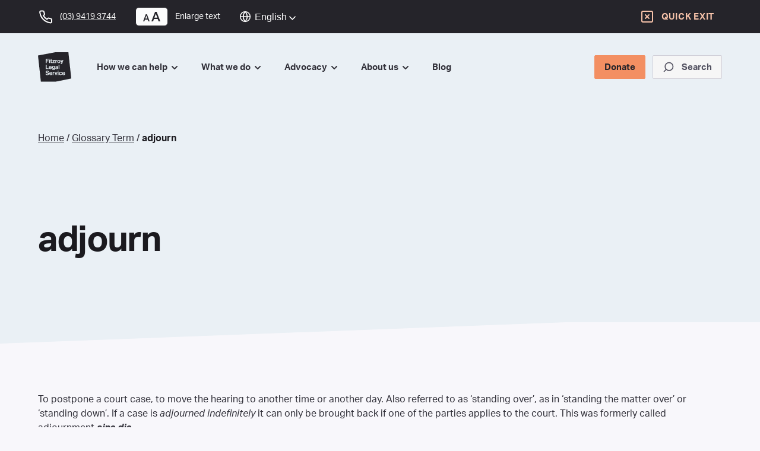

--- FILE ---
content_type: text/html; charset=UTF-8
request_url: https://fls.org.au/glossary/adjourn/
body_size: 23325
content:
<!doctype html>

<html lang="en-US">

<head>
  <meta charset="utf-8">
  <meta http-equiv="x-ua-compatible" content="ie=edge">
  <meta name="viewport" content="width=device-width, initial-scale=1, shrink-to-fit=no">
  <link rel="stylesheet" href="https://use.typekit.net/vvl8vjx.css">
  <link rel="apple-touch-icon" sizes="180x180" href="https://fls.org.au/app/themes/fitzroy-legal-services/favicon/apple-touch-icon.png">
  <link rel="icon" type="image/png" sizes="32x32" href="https://fls.org.au/app/themes/fitzroy-legal-services/favicon/favicon-32x32.png">
  <link rel="icon" type="image/png" sizes="16x16" href="https://fls.org.au/app/themes/fitzroy-legal-services/favicon/favicon-16x16.png">
  <link rel="manifest" href="https://fls.org.au/app/themes/fitzroy-legal-services/favicon/site.webmanifest">
  <meta name="msapplication-TileColor" content="#da532c">
  <meta name="theme-color" content="#ffffff">
  <meta name="description" content="Community driven justice since 1972. Contact us for help and guidance on your legal matters.">
  <title>adjourn &#8211; Fitzroy Legal Service</title>
<meta name='robots' content='max-image-preview:large' />
<link rel='dns-prefetch' href='//www.google.com' />
<link rel="alternate" title="oEmbed (JSON)" type="application/json+oembed" href="https://fls.org.au/wp-json/oembed/1.0/embed?url=https%3A%2F%2Ffls.org.au%2Fglossary%2Fadjourn%2F" />
<link rel="alternate" title="oEmbed (XML)" type="text/xml+oembed" href="https://fls.org.au/wp-json/oembed/1.0/embed?url=https%3A%2F%2Ffls.org.au%2Fglossary%2Fadjourn%2F&#038;format=xml" />
<style id='wp-img-auto-sizes-contain-inline-css'>
img:is([sizes=auto i],[sizes^="auto," i]){contain-intrinsic-size:3000px 1500px}
/*# sourceURL=wp-img-auto-sizes-contain-inline-css */
</style>
<style id='wp-emoji-styles-inline-css'>

	img.wp-smiley, img.emoji {
		display: inline !important;
		border: none !important;
		box-shadow: none !important;
		height: 1em !important;
		width: 1em !important;
		margin: 0 0.07em !important;
		vertical-align: -0.1em !important;
		background: none !important;
		padding: 0 !important;
	}
/*# sourceURL=wp-emoji-styles-inline-css */
</style>
<style id='woocommerce-inline-inline-css'>
.woocommerce form .form-row .required { visibility: visible; }
/*# sourceURL=woocommerce-inline-inline-css */
</style>
<link rel='stylesheet' id='brands-styles-css' href='https://fls.org.au/app/plugins/woocommerce/assets/css/brands.css?ver=10.3.7' media='all' />
<link rel='stylesheet' id='sage/app.css-css' href='https://fls.org.au/app/themes/fitzroy-legal-services/dist/styles/app.css?id=02391605598bebbdfe07' media='all' />
<link rel='stylesheet' id='glossary-hint-css' href='https://fls.org.au/app/plugins/glossary/assets/css/tooltip-classic.css?ver=2.0.13' media='all' />
<link rel='stylesheet' id='glossary-mobile-tooltip-css' href='https://fls.org.au/app/plugins/glossary/assets/css/css-pro/mobile-tooltip.css?ver=2.0.13' media='all' />
<script src="https://fls.org.au/app/plugins/wp-sentry-integration/public/wp-sentry-browser.tracing.min.js?ver=8.10.0" id="wp-sentry-browser-bundle-js"></script>
<script id="wp-sentry-browser-js-extra">
var wp_sentry = {"wpBrowserTracingOptions":{},"tracesSampleRate":"0.3","environment":"production","release":"11.0.0","context":{"tags":{"wordpress":"6.9","language":"en-US"}},"dsn":"https://b524a77c5f154649923794200df31e4d@o421518.ingest.sentry.io/5628507"};
//# sourceURL=wp-sentry-browser-js-extra
</script>
<script src="https://fls.org.au/app/plugins/wp-sentry-integration/public/wp-sentry-init.js?ver=8.10.0" id="wp-sentry-browser-js"></script>
<script src="https://fls.org.au/wp/wp-includes/js/jquery/jquery.min.js?ver=3.7.1" id="jquery-core-js"></script>
<script src="https://fls.org.au/wp/wp-includes/js/jquery/jquery-migrate.min.js?ver=3.4.1" id="jquery-migrate-js"></script>
<script src="https://fls.org.au/app/plugins/recaptcha-woo/js/rcfwc.js?ver=1.0" id="rcfwc-js-js" defer data-wp-strategy="defer"></script>
<script src="https://www.google.com/recaptcha/api.js?hl=en_US" id="recaptcha-js" defer data-wp-strategy="defer"></script>
<script src="https://fls.org.au/app/plugins/woocommerce/assets/js/jquery-blockui/jquery.blockUI.min.js?ver=2.7.0-wc.10.3.7" id="wc-jquery-blockui-js" defer data-wp-strategy="defer"></script>
<script id="wc-add-to-cart-js-extra">
var wc_add_to_cart_params = {"ajax_url":"/wp/wp-admin/admin-ajax.php","wc_ajax_url":"/?wc-ajax=%%endpoint%%","i18n_view_cart":"View cart","cart_url":"https://fls.org.au/cart/","is_cart":"","cart_redirect_after_add":"no"};
//# sourceURL=wc-add-to-cart-js-extra
</script>
<script src="https://fls.org.au/app/plugins/woocommerce/assets/js/frontend/add-to-cart.min.js?ver=10.3.7" id="wc-add-to-cart-js" defer data-wp-strategy="defer"></script>
<script src="https://fls.org.au/app/plugins/woocommerce/assets/js/js-cookie/js.cookie.min.js?ver=2.1.4-wc.10.3.7" id="wc-js-cookie-js" defer data-wp-strategy="defer"></script>
<script id="woocommerce-js-extra">
var woocommerce_params = {"ajax_url":"/wp/wp-admin/admin-ajax.php","wc_ajax_url":"/?wc-ajax=%%endpoint%%","i18n_password_show":"Show password","i18n_password_hide":"Hide password"};
//# sourceURL=woocommerce-js-extra
</script>
<script src="https://fls.org.au/app/plugins/woocommerce/assets/js/frontend/woocommerce.min.js?ver=10.3.7" id="woocommerce-js" defer data-wp-strategy="defer"></script>
<link rel="https://api.w.org/" href="https://fls.org.au/wp-json/" /><link rel="alternate" title="JSON" type="application/json" href="https://fls.org.au/wp-json/wp/v2/glossary/1401" /><link rel="EditURI" type="application/rsd+xml" title="RSD" href="https://fls.org.au/wp/xmlrpc.php?rsd" />
<meta name="generator" content="WordPress 6.9" />
<meta name="generator" content="WooCommerce 10.3.7" />
<link rel="canonical" href="https://fls.org.au/glossary/adjourn/" />
<link rel='shortlink' href='https://fls.org.au/?p=1401' />

		<!-- GA Google Analytics @ https://m0n.co/ga -->
		<script async src="https://www.googletagmanager.com/gtag/js?id=G-F80RQ55DFB"></script>
		<script>
			window.dataLayer = window.dataLayer || [];
			function gtag(){dataLayer.push(arguments);}
			gtag('js', new Date());
			gtag('config', 'G-F80RQ55DFB');
		</script>

		<noscript><style>.woocommerce-product-gallery{ opacity: 1 !important; }</style></noscript>
	<style>.recentcomments a{display:inline !important;padding:0 !important;margin:0 !important;}</style><style id='wp-block-paragraph-inline-css'>
.is-small-text{font-size:.875em}.is-regular-text{font-size:1em}.is-large-text{font-size:2.25em}.is-larger-text{font-size:3em}.has-drop-cap:not(:focus):first-letter{float:left;font-size:8.4em;font-style:normal;font-weight:100;line-height:.68;margin:.05em .1em 0 0;text-transform:uppercase}body.rtl .has-drop-cap:not(:focus):first-letter{float:none;margin-left:.1em}p.has-drop-cap.has-background{overflow:hidden}:root :where(p.has-background){padding:1.25em 2.375em}:where(p.has-text-color:not(.has-link-color)) a{color:inherit}p.has-text-align-left[style*="writing-mode:vertical-lr"],p.has-text-align-right[style*="writing-mode:vertical-rl"]{rotate:180deg}
/*# sourceURL=https://fls.org.au/wp/wp-includes/blocks/paragraph/style.min.css */
</style>
<link rel='stylesheet' id='wc-blocks-style-css' href='https://fls.org.au/app/plugins/woocommerce/assets/client/blocks/wc-blocks.css?ver=wc-10.3.7' media='all' />
<style id='global-styles-inline-css'>
:root{--wp--preset--aspect-ratio--square: 1;--wp--preset--aspect-ratio--4-3: 4/3;--wp--preset--aspect-ratio--3-4: 3/4;--wp--preset--aspect-ratio--3-2: 3/2;--wp--preset--aspect-ratio--2-3: 2/3;--wp--preset--aspect-ratio--16-9: 16/9;--wp--preset--aspect-ratio--9-16: 9/16;--wp--preset--color--black: #000000;--wp--preset--color--cyan-bluish-gray: #abb8c3;--wp--preset--color--white: #ffffff;--wp--preset--color--pale-pink: #f78da7;--wp--preset--color--vivid-red: #cf2e2e;--wp--preset--color--luminous-vivid-orange: #ff6900;--wp--preset--color--luminous-vivid-amber: #fcb900;--wp--preset--color--light-green-cyan: #7bdcb5;--wp--preset--color--vivid-green-cyan: #00d084;--wp--preset--color--pale-cyan-blue: #8ed1fc;--wp--preset--color--vivid-cyan-blue: #0693e3;--wp--preset--color--vivid-purple: #9b51e0;--wp--preset--gradient--vivid-cyan-blue-to-vivid-purple: linear-gradient(135deg,rgb(6,147,227) 0%,rgb(155,81,224) 100%);--wp--preset--gradient--light-green-cyan-to-vivid-green-cyan: linear-gradient(135deg,rgb(122,220,180) 0%,rgb(0,208,130) 100%);--wp--preset--gradient--luminous-vivid-amber-to-luminous-vivid-orange: linear-gradient(135deg,rgb(252,185,0) 0%,rgb(255,105,0) 100%);--wp--preset--gradient--luminous-vivid-orange-to-vivid-red: linear-gradient(135deg,rgb(255,105,0) 0%,rgb(207,46,46) 100%);--wp--preset--gradient--very-light-gray-to-cyan-bluish-gray: linear-gradient(135deg,rgb(238,238,238) 0%,rgb(169,184,195) 100%);--wp--preset--gradient--cool-to-warm-spectrum: linear-gradient(135deg,rgb(74,234,220) 0%,rgb(151,120,209) 20%,rgb(207,42,186) 40%,rgb(238,44,130) 60%,rgb(251,105,98) 80%,rgb(254,248,76) 100%);--wp--preset--gradient--blush-light-purple: linear-gradient(135deg,rgb(255,206,236) 0%,rgb(152,150,240) 100%);--wp--preset--gradient--blush-bordeaux: linear-gradient(135deg,rgb(254,205,165) 0%,rgb(254,45,45) 50%,rgb(107,0,62) 100%);--wp--preset--gradient--luminous-dusk: linear-gradient(135deg,rgb(255,203,112) 0%,rgb(199,81,192) 50%,rgb(65,88,208) 100%);--wp--preset--gradient--pale-ocean: linear-gradient(135deg,rgb(255,245,203) 0%,rgb(182,227,212) 50%,rgb(51,167,181) 100%);--wp--preset--gradient--electric-grass: linear-gradient(135deg,rgb(202,248,128) 0%,rgb(113,206,126) 100%);--wp--preset--gradient--midnight: linear-gradient(135deg,rgb(2,3,129) 0%,rgb(40,116,252) 100%);--wp--preset--font-size--small: 13px;--wp--preset--font-size--medium: 20px;--wp--preset--font-size--large: 36px;--wp--preset--font-size--x-large: 42px;--wp--preset--spacing--20: 0.44rem;--wp--preset--spacing--30: 0.67rem;--wp--preset--spacing--40: 1rem;--wp--preset--spacing--50: 1.5rem;--wp--preset--spacing--60: 2.25rem;--wp--preset--spacing--70: 3.38rem;--wp--preset--spacing--80: 5.06rem;--wp--preset--shadow--natural: 6px 6px 9px rgba(0, 0, 0, 0.2);--wp--preset--shadow--deep: 12px 12px 50px rgba(0, 0, 0, 0.4);--wp--preset--shadow--sharp: 6px 6px 0px rgba(0, 0, 0, 0.2);--wp--preset--shadow--outlined: 6px 6px 0px -3px rgb(255, 255, 255), 6px 6px rgb(0, 0, 0);--wp--preset--shadow--crisp: 6px 6px 0px rgb(0, 0, 0);}:where(body) { margin: 0; }.wp-site-blocks > .alignleft { float: left; margin-right: 2em; }.wp-site-blocks > .alignright { float: right; margin-left: 2em; }.wp-site-blocks > .aligncenter { justify-content: center; margin-left: auto; margin-right: auto; }:where(.is-layout-flex){gap: 0.5em;}:where(.is-layout-grid){gap: 0.5em;}.is-layout-flow > .alignleft{float: left;margin-inline-start: 0;margin-inline-end: 2em;}.is-layout-flow > .alignright{float: right;margin-inline-start: 2em;margin-inline-end: 0;}.is-layout-flow > .aligncenter{margin-left: auto !important;margin-right: auto !important;}.is-layout-constrained > .alignleft{float: left;margin-inline-start: 0;margin-inline-end: 2em;}.is-layout-constrained > .alignright{float: right;margin-inline-start: 2em;margin-inline-end: 0;}.is-layout-constrained > .aligncenter{margin-left: auto !important;margin-right: auto !important;}.is-layout-constrained > :where(:not(.alignleft):not(.alignright):not(.alignfull)){margin-left: auto !important;margin-right: auto !important;}body .is-layout-flex{display: flex;}.is-layout-flex{flex-wrap: wrap;align-items: center;}.is-layout-flex > :is(*, div){margin: 0;}body .is-layout-grid{display: grid;}.is-layout-grid > :is(*, div){margin: 0;}body{padding-top: 0px;padding-right: 0px;padding-bottom: 0px;padding-left: 0px;}a:where(:not(.wp-element-button)){text-decoration: underline;}:root :where(.wp-element-button, .wp-block-button__link){background-color: #32373c;border-width: 0;color: #fff;font-family: inherit;font-size: inherit;font-style: inherit;font-weight: inherit;letter-spacing: inherit;line-height: inherit;padding-top: calc(0.667em + 2px);padding-right: calc(1.333em + 2px);padding-bottom: calc(0.667em + 2px);padding-left: calc(1.333em + 2px);text-decoration: none;text-transform: inherit;}.has-black-color{color: var(--wp--preset--color--black) !important;}.has-cyan-bluish-gray-color{color: var(--wp--preset--color--cyan-bluish-gray) !important;}.has-white-color{color: var(--wp--preset--color--white) !important;}.has-pale-pink-color{color: var(--wp--preset--color--pale-pink) !important;}.has-vivid-red-color{color: var(--wp--preset--color--vivid-red) !important;}.has-luminous-vivid-orange-color{color: var(--wp--preset--color--luminous-vivid-orange) !important;}.has-luminous-vivid-amber-color{color: var(--wp--preset--color--luminous-vivid-amber) !important;}.has-light-green-cyan-color{color: var(--wp--preset--color--light-green-cyan) !important;}.has-vivid-green-cyan-color{color: var(--wp--preset--color--vivid-green-cyan) !important;}.has-pale-cyan-blue-color{color: var(--wp--preset--color--pale-cyan-blue) !important;}.has-vivid-cyan-blue-color{color: var(--wp--preset--color--vivid-cyan-blue) !important;}.has-vivid-purple-color{color: var(--wp--preset--color--vivid-purple) !important;}.has-black-background-color{background-color: var(--wp--preset--color--black) !important;}.has-cyan-bluish-gray-background-color{background-color: var(--wp--preset--color--cyan-bluish-gray) !important;}.has-white-background-color{background-color: var(--wp--preset--color--white) !important;}.has-pale-pink-background-color{background-color: var(--wp--preset--color--pale-pink) !important;}.has-vivid-red-background-color{background-color: var(--wp--preset--color--vivid-red) !important;}.has-luminous-vivid-orange-background-color{background-color: var(--wp--preset--color--luminous-vivid-orange) !important;}.has-luminous-vivid-amber-background-color{background-color: var(--wp--preset--color--luminous-vivid-amber) !important;}.has-light-green-cyan-background-color{background-color: var(--wp--preset--color--light-green-cyan) !important;}.has-vivid-green-cyan-background-color{background-color: var(--wp--preset--color--vivid-green-cyan) !important;}.has-pale-cyan-blue-background-color{background-color: var(--wp--preset--color--pale-cyan-blue) !important;}.has-vivid-cyan-blue-background-color{background-color: var(--wp--preset--color--vivid-cyan-blue) !important;}.has-vivid-purple-background-color{background-color: var(--wp--preset--color--vivid-purple) !important;}.has-black-border-color{border-color: var(--wp--preset--color--black) !important;}.has-cyan-bluish-gray-border-color{border-color: var(--wp--preset--color--cyan-bluish-gray) !important;}.has-white-border-color{border-color: var(--wp--preset--color--white) !important;}.has-pale-pink-border-color{border-color: var(--wp--preset--color--pale-pink) !important;}.has-vivid-red-border-color{border-color: var(--wp--preset--color--vivid-red) !important;}.has-luminous-vivid-orange-border-color{border-color: var(--wp--preset--color--luminous-vivid-orange) !important;}.has-luminous-vivid-amber-border-color{border-color: var(--wp--preset--color--luminous-vivid-amber) !important;}.has-light-green-cyan-border-color{border-color: var(--wp--preset--color--light-green-cyan) !important;}.has-vivid-green-cyan-border-color{border-color: var(--wp--preset--color--vivid-green-cyan) !important;}.has-pale-cyan-blue-border-color{border-color: var(--wp--preset--color--pale-cyan-blue) !important;}.has-vivid-cyan-blue-border-color{border-color: var(--wp--preset--color--vivid-cyan-blue) !important;}.has-vivid-purple-border-color{border-color: var(--wp--preset--color--vivid-purple) !important;}.has-vivid-cyan-blue-to-vivid-purple-gradient-background{background: var(--wp--preset--gradient--vivid-cyan-blue-to-vivid-purple) !important;}.has-light-green-cyan-to-vivid-green-cyan-gradient-background{background: var(--wp--preset--gradient--light-green-cyan-to-vivid-green-cyan) !important;}.has-luminous-vivid-amber-to-luminous-vivid-orange-gradient-background{background: var(--wp--preset--gradient--luminous-vivid-amber-to-luminous-vivid-orange) !important;}.has-luminous-vivid-orange-to-vivid-red-gradient-background{background: var(--wp--preset--gradient--luminous-vivid-orange-to-vivid-red) !important;}.has-very-light-gray-to-cyan-bluish-gray-gradient-background{background: var(--wp--preset--gradient--very-light-gray-to-cyan-bluish-gray) !important;}.has-cool-to-warm-spectrum-gradient-background{background: var(--wp--preset--gradient--cool-to-warm-spectrum) !important;}.has-blush-light-purple-gradient-background{background: var(--wp--preset--gradient--blush-light-purple) !important;}.has-blush-bordeaux-gradient-background{background: var(--wp--preset--gradient--blush-bordeaux) !important;}.has-luminous-dusk-gradient-background{background: var(--wp--preset--gradient--luminous-dusk) !important;}.has-pale-ocean-gradient-background{background: var(--wp--preset--gradient--pale-ocean) !important;}.has-electric-grass-gradient-background{background: var(--wp--preset--gradient--electric-grass) !important;}.has-midnight-gradient-background{background: var(--wp--preset--gradient--midnight) !important;}.has-small-font-size{font-size: var(--wp--preset--font-size--small) !important;}.has-medium-font-size{font-size: var(--wp--preset--font-size--medium) !important;}.has-large-font-size{font-size: var(--wp--preset--font-size--large) !important;}.has-x-large-font-size{font-size: var(--wp--preset--font-size--x-large) !important;}
/*# sourceURL=global-styles-inline-css */
</style>
</head>

<body class="wp-singular glossary-template-default single single-glossary postid-1401 wp-embed-responsive wp-theme-fitzroy-legal-services theme-fitzroy-legal-services woocommerce-no-js adjourn">
    
  <div id="app" class="flex flex-col min-h-screen w-100">
    <div class="md:sticky md:top-0 z-1000">
  <nav class="py-3 bg-neutral-800 th-dark-background top-bar ">
  <div class="relative w-full px-6 lg:px-16 xl:mx-auto xl:container">
    <div class="flex items-center justify-between w-full lg:block">
        <!--  Mobile Home / Menu    -->
        <div class="flex items-center justify-center lg:hidden">
          <a class="w-12" href="https://fls.org.au/" aria-label="Go to Home Page">
          <img width="48" height="42" src="https://fls.org.au/app/themes/fitzroy-legal-services/dist/images/logo-white.svg?id=606d7ef3b304c674bdb7" />
          </a>
           <button  id=mobileMenu class="th-btn th-btn-black-select th-btn-xsm ml-3 md:ml-4" >
    <span id="hamburger" style="display:flex">
                <svg class="stroke-white" width="24" height="24" viewBox="0 0 24 24" fill="none" xmlns="http://www.w3.org/2000/svg">
<path d="M3 12H21" stroke-width="2" stroke-linecap="round" stroke-linejoin="round"/>
<path d="M3 6H21" stroke-width="2" stroke-linecap="round" stroke-linejoin="round"/>
<path d="M3 18H21" stroke-width="2" stroke-linecap="round" stroke-linejoin="round"/>
</svg>                <span class="ml-1">Menu</span>
              </span>
              <span id="closeX" style="display:none">
                <svg class="stroke-white" width="24" height="24" viewBox="0 0 24 24" fill="none" xmlns="http://www.w3.org/2000/svg">
<path d="M18 6L6 18" stroke-width="2" stroke-linecap="round" stroke-linejoin="round"/>
<path d="M6 6L18 18" stroke-width="2" stroke-linecap="round" stroke-linejoin="round"/>
</svg>                <span class="ml-1">Close</span>
              </span>
  </button>
 
        </div>
        <div class="flex items-center justify-between">
          <div class="items-center hidden h-full lg:flex space-x-8 th-font-navigation-small">
               <a  href="tel:+610394193744" target=_self class="th-btn th-btn-default hidden md:flex" >
    <svg class="stroke-current" width="24" height="25" viewBox="0 0 24 25" fill="none" xmlns="http://www.w3.org/2000/svg">
<path d="M21.9999 17.4201V20.4201C22.0011 20.6986 21.944 20.9743 21.8324 21.2294C21.7209 21.4846 21.5572 21.7137 21.352 21.902C21.1468 22.0902 20.9045 22.2336 20.6407 22.3228C20.3769 22.412 20.0973 22.4452 19.8199 22.4201C16.7428 22.0857 13.7869 21.0342 11.1899 19.3501C8.77376 17.8148 6.72527 15.7663 5.18993 13.3501C3.49991 10.7413 2.44818 7.77109 2.11993 4.6801C2.09494 4.40356 2.12781 4.12486 2.21643 3.86172C2.30506 3.59859 2.4475 3.35679 2.6347 3.15172C2.82189 2.94665 3.04974 2.78281 3.30372 2.67062C3.55771 2.55843 3.83227 2.50036 4.10993 2.5001H7.10993C7.59524 2.49532 8.06572 2.66718 8.43369 2.98363C8.80166 3.30008 9.04201 3.73954 9.10993 4.2201C9.23656 5.18016 9.47138 6.12282 9.80993 7.0301C9.94448 7.38802 9.9736 7.77701 9.89384 8.15098C9.81408 8.52494 9.6288 8.86821 9.35993 9.1401L8.08993 10.4101C9.51349 12.9136 11.5864 14.9865 14.0899 16.4101L15.3599 15.1401C15.6318 14.8712 15.9751 14.6859 16.3491 14.6062C16.723 14.5264 17.112 14.5556 17.4699 14.6901C18.3772 15.0286 19.3199 15.2635 20.2799 15.3901C20.7657 15.4586 21.2093 15.7033 21.5265 16.0776C21.8436 16.4519 22.0121 16.9297 21.9999 17.4201Z" stroke-width="2" stroke-linecap="round" stroke-linejoin="round"/>
</svg>                <span class="ml-3 underline focus:outline-none">(03) 9419 3744</span>
      </a>
 
               <span data-type="text-resize" class="flex items-center ">
   <button  class="th-btn th-btn-white-dark th-btn-xsm th-font-navigation" >
    <svg class="fill-current" width="29" height="16" viewBox="0 0 29 16" fill="none" xmlns="http://www.w3.org/2000/svg">
    <path d="M20.1446 0H22.8554L29 16H26.0858L24.5723 11.9216H18.3148L16.8238 16H14L20.1446 0ZM23.8268 9.65826L21.4322 3.07003L19.0602 9.65826H23.8268Z" />
    <path d="M4.50602 4H6.49398L11 16H8.86295L7.75301 12.9412H3.16416L2.07078 16H0L4.50602 4ZM7.20633 11.2437L5.4503 6.30252L3.71084 11.2437H7.20633Z" />
</svg>
  </button>
 
      <span class="ml-3 hover:underline">Enlarge text</span>
  </span>

 
               <div class="gtranslate-container xsm:hidden sm:block">
  <!-- GTranslate: https://gtranslate.io/ -->
<style>
.switcher {font-family:Arial;font-size:12pt;text-align:left;cursor:pointer;overflow:hidden;width:173px;line-height:17px;}
.switcher a {text-decoration:none;display:block;font-size:12pt;-webkit-box-sizing:content-box;-moz-box-sizing:content-box;box-sizing:content-box;}
.switcher a img {vertical-align:middle;display:inline;border:0;padding:0;margin:0;opacity:0.8;}
.switcher a:hover img {opacity:1;}
.switcher .selected {background:#25242a linear-gradient(180deg, #25242a 0%, #25242a 70%);position:relative;z-index:9999;}
.switcher .selected a {border:1px solid #25242a;color:#ffffff;padding:3px 5px;width:161px;}
.switcher .selected a:after {height:24px;display:inline-block;position:absolute;right:10px;width:15px;background-position:50%;background-size:11px;background-image:url("data:image/svg+xml;utf8,<svg xmlns='http://www.w3.org/2000/svg' width='16' height='16' viewBox='0 0 285 285'><path d='M282 76.5l-14.2-14.3a9 9 0 0 0-13.1 0L142.5 174.4 30.3 62.2a9 9 0 0 0-13.2 0L3 76.5a9 9 0 0 0 0 13.1l133 133a9 9 0 0 0 13.1 0l133-133a9 9 0 0 0 0-13z' style='fill:%23ffffff'/></svg>");background-repeat:no-repeat;content:""!important;transition:all .2s;}
.switcher .selected a.open:after {-webkit-transform: rotate(-180deg);transform:rotate(-180deg);}
.switcher .selected a:hover {background:#25242a}
.switcher .option {position:relative;z-index:9998;border-left:1px solid #25242a;border-right:1px solid #25242a;border-bottom:1px solid #25242a;background-color:#25242a;display:none;width:171px;max-height:198px;-webkit-box-sizing:content-box;-moz-box-sizing:content-box;box-sizing:content-box;overflow-y:auto;overflow-x:hidden;}
.switcher .option a {color:#000;padding:3px 5px;}
.switcher .option a:hover {background:#fff;}
.switcher .option a.selected {background:#fff;}
#selected_lang_name {float: none;}
.l_name {float: none !important;margin: 0;}
.switcher .option::-webkit-scrollbar-track{-webkit-box-shadow:inset 0 0 3px rgba(0,0,0,0.3);border-radius:5px;background-color:#f5f5f5;}
.switcher .option::-webkit-scrollbar {width:5px;}
.switcher .option::-webkit-scrollbar-thumb {border-radius:5px;-webkit-box-shadow: inset 0 0 3px rgba(0,0,0,.3);background-color:#888;}
</style>
<div class="switcher notranslate flex justify-centent items-center"><svg class="stroke-current globe-icon" width="20" height="20" viewBox="0 0 20 20" fill="none" xmlns="http://www.w3.org/2000/svg"><path d="M10.0013 18.3346C14.6037 18.3346 18.3346 14.6037 18.3346 10.0013C18.3346 5.39893 14.6037 1.66797 10.0013 1.66797C5.39893 1.66797 1.66797 5.39893 1.66797 10.0013C1.66797 14.6037 5.39893 18.3346 10.0013 18.3346Z" stroke-width="1.58333" stroke-linecap="round" stroke-linejoin="round"></path><path d="M1.66602 10H18.3327" stroke-width="1.58333" stroke-linecap="round" stroke-linejoin="round"></path><path d="M10.0013 1.66797C12.0857 3.94993 13.2703 6.91133 13.3346 10.0013C13.2703 13.0913 12.0857 16.0527 10.0013 18.3346C7.9169 16.0527 6.73234 13.0913 6.66797 10.0013C6.73234 6.91133 7.9169 3.94993 10.0013 1.66797V1.66797Z" stroke-width="1.58333" stroke-linecap="round" stroke-linejoin="round"></path></svg>
<div class="selected">
<a href="#" onclick="return false;"> English</a>
</div>
<div class="option">
<a href="#" onclick="doGTranslate('en|am');jQuery('div.switcher div.selected a').html(jQuery(this).html());return false;" title="Amharic" class="nturl"> Amharic</a><a href="#" onclick="doGTranslate('en|ar');jQuery('div.switcher div.selected a').html(jQuery(this).html());return false;" title="Arabic" class="nturl"> Arabic</a><a href="#" onclick="doGTranslate('en|zh-CN');jQuery('div.switcher div.selected a').html(jQuery(this).html());return false;" title="Chinese (Simplified)" class="nturl"> Chinese (Simplified)</a><a href="#" onclick="doGTranslate('en|en');jQuery('div.switcher div.selected a').html(jQuery(this).html());return false;" title="English" class="nturl selected"> English</a><a href="#" onclick="doGTranslate('en|el');jQuery('div.switcher div.selected a').html(jQuery(this).html());return false;" title="Greek" class="nturl"> Greek</a><a href="#" onclick="doGTranslate('en|it');jQuery('div.switcher div.selected a').html(jQuery(this).html());return false;" title="Italian" class="nturl"> Italian</a><a href="#" onclick="doGTranslate('en|ku');jQuery('div.switcher div.selected a').html(jQuery(this).html());return false;" title="Kurdish (Kurmanji)" class="nturl"> Kurdish (Kurmanji)</a><a href="#" onclick="doGTranslate('en|fa');jQuery('div.switcher div.selected a').html(jQuery(this).html());return false;" title="Persian" class="nturl"> Persian</a><a href="#" onclick="doGTranslate('en|pt');jQuery('div.switcher div.selected a').html(jQuery(this).html());return false;" title="Portuguese" class="nturl"> Portuguese</a><a href="#" onclick="doGTranslate('en|ru');jQuery('div.switcher div.selected a').html(jQuery(this).html());return false;" title="Russian" class="nturl"> Russian</a><a href="#" onclick="doGTranslate('en|so');jQuery('div.switcher div.selected a').html(jQuery(this).html());return false;" title="Somali" class="nturl"> Somali</a><a href="#" onclick="doGTranslate('en|es');jQuery('div.switcher div.selected a').html(jQuery(this).html());return false;" title="Spanish" class="nturl"> Spanish</a><a href="#" onclick="doGTranslate('en|th');jQuery('div.switcher div.selected a').html(jQuery(this).html());return false;" title="Thai" class="nturl"> Thai</a><a href="#" onclick="doGTranslate('en|ur');jQuery('div.switcher div.selected a').html(jQuery(this).html());return false;" title="Urdu" class="nturl"> Urdu</a><a href="#" onclick="doGTranslate('en|vi');jQuery('div.switcher div.selected a').html(jQuery(this).html());return false;" title="Vietnamese" class="nturl"> Vietnamese</a></div>
</div>
<script>
jQuery('.switcher .selected').click(function() {jQuery('.switcher .option a img').each(function() {if(!jQuery(this)[0].hasAttribute('src'))jQuery(this).attr('src', jQuery(this).attr('data-gt-lazy-src'))});if(!(jQuery('.switcher .option').is(':visible'))) {jQuery('.switcher .option').stop(true,true).delay(100).slideDown(500);jQuery('.switcher .selected a').toggleClass('open')}});
jQuery('.switcher .option').bind('mousewheel', function(e) {var options = jQuery('.switcher .option');if(options.is(':visible'))options.scrollTop(options.scrollTop() - e.originalEvent.wheelDelta);return false;});
jQuery('body').not('.switcher').click(function(e) {if(jQuery('.switcher .option').is(':visible') && e.target != jQuery('.switcher .option').get(0)) {jQuery('.switcher .option').stop(true,true).delay(100).slideUp(500);jQuery('.switcher .selected a').toggleClass('open')}});
</script>
<style>
#goog-gt-tt {display:none !important;}
.goog-te-banner-frame {display:none !important;}
.goog-te-menu-value:hover {text-decoration:none !important;}
.goog-text-highlight {background-color:transparent !important;box-shadow:none !important;}
body {top:0 !important;}
#google_translate_element2 {display:none!important;}
</style>

<div id="google_translate_element2"></div>
<script>
function googleTranslateElementInit2() {new google.translate.TranslateElement({pageLanguage: 'en',autoDisplay: false}, 'google_translate_element2');}
</script><script src="//translate.google.com/translate_a/element.js?cb=googleTranslateElementInit2"></script>


<script>
function GTranslateGetCurrentLang() {var keyValue = document['cookie'].match('(^|;) ?googtrans=([^;]*)(;|$)');return keyValue ? keyValue[2].split('/')[2] : null;}
function GTranslateFireEvent(element,event){try{if(document.createEventObject){var evt=document.createEventObject();element.fireEvent('on'+event,evt)}else{var evt=document.createEvent('HTMLEvents');evt.initEvent(event,true,true);element.dispatchEvent(evt)}}catch(e){}}
function doGTranslate(lang_pair){if(lang_pair.value)lang_pair=lang_pair.value;if(lang_pair=='')return;var lang=lang_pair.split('|')[1];if(GTranslateGetCurrentLang() == null && lang == lang_pair.split('|')[0])return;var teCombo;var sel=document.getElementsByTagName('select');for(var i=0;i<sel.length;i++)if(sel[i].className.indexOf('goog-te-combo')!=-1){teCombo=sel[i];break;}if(document.getElementById('google_translate_element2')==null||document.getElementById('google_translate_element2').innerHTML.length==0||teCombo.length==0||teCombo.innerHTML.length==0){setTimeout(function(){doGTranslate(lang_pair)},500)}else{teCombo.value=lang;GTranslateFireEvent(teCombo,'change');GTranslateFireEvent(teCombo,'change')}}
if(GTranslateGetCurrentLang() != null)jQuery(document).ready(function() {var lang_html = jQuery('div.switcher div.option').find('img[alt="'+GTranslateGetCurrentLang()+'"]').parent().html();if(typeof lang_html != 'undefined')jQuery('div.switcher div.selected a').html(lang_html.replace('data-gt-lazy-', ''));});
</script>

</div>
 
          </div>
          <!--  Buttons    -->
          <div >
              <div class="flex items-center justify-between">
                 <a  href="" target=_self class="th-btn th-btn-black-select th-btn-xsm th-font-navigation link-hover tracking-wider " data-type="quick-exit">
    <svg class="stroke-accent" width="24" height="24" viewBox="0 0 24 24" fill="none" xmlns="http://www.w3.org/2000/svg">
<path d="M19 3H5C3.89543 3 3 3.89543 3 5V19C3 20.1046 3.89543 21 5 21H19C20.1046 21 21 20.1046 21 19V5C21 3.89543 20.1046 3 19 3Z" stroke-width="2" stroke-linecap="round" stroke-linejoin="round"/>
<path d="M9 9L15 15" stroke-width="2" stroke-linecap="round" stroke-linejoin="round"/>
<path d="M15 9L9 15" stroke-width="2" stroke-linecap="round" stroke-linejoin="round"/>
</svg>  <span class="ml-3 text-accent-100 th-hover-underline ">QUICK EXIT</span>
      </a>
 
 
              </div>
          </div>
        </div>
    </div>
  </div>
</nav>
</div>
 

<div id="mobileFixContainer" class="relative z-30 w-full bg-off-white lg:bg-transparent lg:h-auto lg:overflow-none lg:relative th-grey">

  <div id="headerDonateButtons" class="absolute hidden right-8 top-8 md:flex lg:hidden flex items-center space-x-10">
          
         <a  id=Donate href="http://fls.org.au/donate-to-support-community-access-to-justice/" target=_self class="th-btn th-btn-accent th-btn-donate th-font-navigation" >
    Donate
      </a>
 
 
  </div>

  <div id="mainHeaderContainer" class="bg-off-white h-screen hidden lg:bg-transparent lg:flex lg:h-auto lg:items-center lg:justify-center lg:overflow-y-hidden overflow-y-auto relative z-10 lg:static">

     <nav class="lg:block pt-6 pb-12 lg:py-8 w-full ">
   <div class="w-full px-8 md:px-16 xl:mx-auto xl:container ">
  <div class="w-full lg:w-auto lg:items-center lg:justify-center grid grid-cols-8 lg:grid-cols-12 gap-x-8">

      <div class="w-full pb-6 col-span-full lg:pb-0 flex items-center justify-between lg:hidden">
         <span data-type="text-resize" class="flex items-center ">
   <button  class="th-btn th-btn-white-dark th-btn-xsm th-font-navigation" >
    <svg class="fill-current" width="29" height="16" viewBox="0 0 29 16" fill="none" xmlns="http://www.w3.org/2000/svg">
    <path d="M20.1446 0H22.8554L29 16H26.0858L24.5723 11.9216H18.3148L16.8238 16H14L20.1446 0ZM23.8268 9.65826L21.4322 3.07003L19.0602 9.65826H23.8268Z" />
    <path d="M4.50602 4H6.49398L11 16H8.86295L7.75301 12.9412H3.16416L2.07078 16H0L4.50602 4ZM7.20633 11.2437L5.4503 6.30252L3.71084 11.2437H7.20633Z" />
</svg>
  </button>
 
  </span>

 
         <div class="gtranslate-container xs:hidden">
  <!-- GTranslate: https://gtranslate.io/ -->
<style>
.switcher {font-family:Arial;font-size:12pt;text-align:left;cursor:pointer;overflow:hidden;width:173px;line-height:17px;}
.switcher a {text-decoration:none;display:block;font-size:12pt;-webkit-box-sizing:content-box;-moz-box-sizing:content-box;box-sizing:content-box;}
.switcher a img {vertical-align:middle;display:inline;border:0;padding:0;margin:0;opacity:0.8;}
.switcher a:hover img {opacity:1;}
.switcher .selected {background:#25242a linear-gradient(180deg, #25242a 0%, #25242a 70%);position:relative;z-index:9999;}
.switcher .selected a {border:1px solid #25242a;color:#ffffff;padding:3px 5px;width:161px;}
.switcher .selected a:after {height:24px;display:inline-block;position:absolute;right:10px;width:15px;background-position:50%;background-size:11px;background-image:url("data:image/svg+xml;utf8,<svg xmlns='http://www.w3.org/2000/svg' width='16' height='16' viewBox='0 0 285 285'><path d='M282 76.5l-14.2-14.3a9 9 0 0 0-13.1 0L142.5 174.4 30.3 62.2a9 9 0 0 0-13.2 0L3 76.5a9 9 0 0 0 0 13.1l133 133a9 9 0 0 0 13.1 0l133-133a9 9 0 0 0 0-13z' style='fill:%23ffffff'/></svg>");background-repeat:no-repeat;content:""!important;transition:all .2s;}
.switcher .selected a.open:after {-webkit-transform: rotate(-180deg);transform:rotate(-180deg);}
.switcher .selected a:hover {background:#25242a}
.switcher .option {position:relative;z-index:9998;border-left:1px solid #25242a;border-right:1px solid #25242a;border-bottom:1px solid #25242a;background-color:#25242a;display:none;width:171px;max-height:198px;-webkit-box-sizing:content-box;-moz-box-sizing:content-box;box-sizing:content-box;overflow-y:auto;overflow-x:hidden;}
.switcher .option a {color:#000;padding:3px 5px;}
.switcher .option a:hover {background:#fff;}
.switcher .option a.selected {background:#fff;}
#selected_lang_name {float: none;}
.l_name {float: none !important;margin: 0;}
.switcher .option::-webkit-scrollbar-track{-webkit-box-shadow:inset 0 0 3px rgba(0,0,0,0.3);border-radius:5px;background-color:#f5f5f5;}
.switcher .option::-webkit-scrollbar {width:5px;}
.switcher .option::-webkit-scrollbar-thumb {border-radius:5px;-webkit-box-shadow: inset 0 0 3px rgba(0,0,0,.3);background-color:#888;}
</style>
<div class="switcher notranslate flex justify-centent items-center"><svg class="stroke-current globe-icon" width="20" height="20" viewBox="0 0 20 20" fill="none" xmlns="http://www.w3.org/2000/svg"><path d="M10.0013 18.3346C14.6037 18.3346 18.3346 14.6037 18.3346 10.0013C18.3346 5.39893 14.6037 1.66797 10.0013 1.66797C5.39893 1.66797 1.66797 5.39893 1.66797 10.0013C1.66797 14.6037 5.39893 18.3346 10.0013 18.3346Z" stroke-width="1.58333" stroke-linecap="round" stroke-linejoin="round"></path><path d="M1.66602 10H18.3327" stroke-width="1.58333" stroke-linecap="round" stroke-linejoin="round"></path><path d="M10.0013 1.66797C12.0857 3.94993 13.2703 6.91133 13.3346 10.0013C13.2703 13.0913 12.0857 16.0527 10.0013 18.3346C7.9169 16.0527 6.73234 13.0913 6.66797 10.0013C6.73234 6.91133 7.9169 3.94993 10.0013 1.66797V1.66797Z" stroke-width="1.58333" stroke-linecap="round" stroke-linejoin="round"></path></svg>
<div class="selected">
<a href="#" onclick="return false;"> English</a>
</div>
<div class="option">
<a href="#" onclick="doGTranslate('en|am');jQuery('div.switcher div.selected a').html(jQuery(this).html());return false;" title="Amharic" class="nturl"> Amharic</a><a href="#" onclick="doGTranslate('en|ar');jQuery('div.switcher div.selected a').html(jQuery(this).html());return false;" title="Arabic" class="nturl"> Arabic</a><a href="#" onclick="doGTranslate('en|zh-CN');jQuery('div.switcher div.selected a').html(jQuery(this).html());return false;" title="Chinese (Simplified)" class="nturl"> Chinese (Simplified)</a><a href="#" onclick="doGTranslate('en|en');jQuery('div.switcher div.selected a').html(jQuery(this).html());return false;" title="English" class="nturl selected"> English</a><a href="#" onclick="doGTranslate('en|el');jQuery('div.switcher div.selected a').html(jQuery(this).html());return false;" title="Greek" class="nturl"> Greek</a><a href="#" onclick="doGTranslate('en|it');jQuery('div.switcher div.selected a').html(jQuery(this).html());return false;" title="Italian" class="nturl"> Italian</a><a href="#" onclick="doGTranslate('en|ku');jQuery('div.switcher div.selected a').html(jQuery(this).html());return false;" title="Kurdish (Kurmanji)" class="nturl"> Kurdish (Kurmanji)</a><a href="#" onclick="doGTranslate('en|fa');jQuery('div.switcher div.selected a').html(jQuery(this).html());return false;" title="Persian" class="nturl"> Persian</a><a href="#" onclick="doGTranslate('en|pt');jQuery('div.switcher div.selected a').html(jQuery(this).html());return false;" title="Portuguese" class="nturl"> Portuguese</a><a href="#" onclick="doGTranslate('en|ru');jQuery('div.switcher div.selected a').html(jQuery(this).html());return false;" title="Russian" class="nturl"> Russian</a><a href="#" onclick="doGTranslate('en|so');jQuery('div.switcher div.selected a').html(jQuery(this).html());return false;" title="Somali" class="nturl"> Somali</a><a href="#" onclick="doGTranslate('en|es');jQuery('div.switcher div.selected a').html(jQuery(this).html());return false;" title="Spanish" class="nturl"> Spanish</a><a href="#" onclick="doGTranslate('en|th');jQuery('div.switcher div.selected a').html(jQuery(this).html());return false;" title="Thai" class="nturl"> Thai</a><a href="#" onclick="doGTranslate('en|ur');jQuery('div.switcher div.selected a').html(jQuery(this).html());return false;" title="Urdu" class="nturl"> Urdu</a><a href="#" onclick="doGTranslate('en|vi');jQuery('div.switcher div.selected a').html(jQuery(this).html());return false;" title="Vietnamese" class="nturl"> Vietnamese</a></div>
</div>
<script>
jQuery('.switcher .selected').click(function() {jQuery('.switcher .option a img').each(function() {if(!jQuery(this)[0].hasAttribute('src'))jQuery(this).attr('src', jQuery(this).attr('data-gt-lazy-src'))});if(!(jQuery('.switcher .option').is(':visible'))) {jQuery('.switcher .option').stop(true,true).delay(100).slideDown(500);jQuery('.switcher .selected a').toggleClass('open')}});
jQuery('.switcher .option').bind('mousewheel', function(e) {var options = jQuery('.switcher .option');if(options.is(':visible'))options.scrollTop(options.scrollTop() - e.originalEvent.wheelDelta);return false;});
jQuery('body').not('.switcher').click(function(e) {if(jQuery('.switcher .option').is(':visible') && e.target != jQuery('.switcher .option').get(0)) {jQuery('.switcher .option').stop(true,true).delay(100).slideUp(500);jQuery('.switcher .selected a').toggleClass('open')}});
</script>
<style>
#goog-gt-tt {display:none !important;}
.goog-te-banner-frame {display:none !important;}
.goog-te-menu-value:hover {text-decoration:none !important;}
.goog-text-highlight {background-color:transparent !important;box-shadow:none !important;}
body {top:0 !important;}
#google_translate_element2 {display:none!important;}
</style>

<div id="google_translate_element2"></div>
<script>
function googleTranslateElementInit2() {new google.translate.TranslateElement({pageLanguage: 'en',autoDisplay: false}, 'google_translate_element2');}
</script><script src="//translate.google.com/translate_a/element.js?cb=googleTranslateElementInit2"></script>


<script>
function GTranslateGetCurrentLang() {var keyValue = document['cookie'].match('(^|;) ?googtrans=([^;]*)(;|$)');return keyValue ? keyValue[2].split('/')[2] : null;}
function GTranslateFireEvent(element,event){try{if(document.createEventObject){var evt=document.createEventObject();element.fireEvent('on'+event,evt)}else{var evt=document.createEvent('HTMLEvents');evt.initEvent(event,true,true);element.dispatchEvent(evt)}}catch(e){}}
function doGTranslate(lang_pair){if(lang_pair.value)lang_pair=lang_pair.value;if(lang_pair=='')return;var lang=lang_pair.split('|')[1];if(GTranslateGetCurrentLang() == null && lang == lang_pair.split('|')[0])return;var teCombo;var sel=document.getElementsByTagName('select');for(var i=0;i<sel.length;i++)if(sel[i].className.indexOf('goog-te-combo')!=-1){teCombo=sel[i];break;}if(document.getElementById('google_translate_element2')==null||document.getElementById('google_translate_element2').innerHTML.length==0||teCombo.length==0||teCombo.innerHTML.length==0){setTimeout(function(){doGTranslate(lang_pair)},500)}else{teCombo.value=lang;GTranslateFireEvent(teCombo,'change');GTranslateFireEvent(teCombo,'change')}}
if(GTranslateGetCurrentLang() != null)jQuery(document).ready(function() {var lang_html = jQuery('div.switcher div.option').find('img[alt="'+GTranslateGetCurrentLang()+'"]').parent().html();if(typeof lang_html != 'undefined')jQuery('div.switcher div.selected a').html(lang_html.replace('data-gt-lazy-', ''));});
</script>

</div>
 
         <button  class="th-btn th-btn-gray th-btn-donate th-font-navigation link-hover " data-type="search-open">
    <svg class="stroke-current" width="20" height="20" viewBox="0 0 20 20" fill="none" xmlns="http://www.w3.org/2000/svg">
<path d="M4.16667 9.16667C4.16667 12.8486 7.15143 15.8333 10.8333 15.8333C14.5152 15.8333 17.5 12.8486 17.5 9.16667C17.5 5.48477 14.5152 2.5 10.8333 2.5C7.15143 2.5 4.16667 5.48477 4.16667 9.16667Z" stroke-width="1.66667" stroke-linecap="round" stroke-linejoin="round"/>
<path d="M2.5 17.5L6.125 13.875" stroke-width="1.66667" stroke-linecap="round" stroke-linejoin="round"/>
</svg>  <span class="ml-3 th-hover-underline">Search</span>
  </button>
 
 
      </div>

      <a href="https://fls.org.au/" aria-label="Go to Home Page" class="hidden lg:block">
        <img width="57" height="50" src="https://fls.org.au/app/themes/fitzroy-legal-services/dist/images/logo-black.svg?id=a1287ca9e01b4df31c33" />
      </a>

      <ul data-type="mobile-accordion" class="mb-12 col-span-8 xl:col-span-6 lg:w-auto lg:flex th-font-navigation lg:mb-0 w-full">
        <li class="block border-b lg:hidden border-neutral-200 lg:border-none lg:w-auto">
          <span class="flex justify-between w-full py-6 lg:py-0 lg:inline-block lg:w-auto">
            Home
          </span>
        </li>
        <li class="has-submenu">
          <div class="w-full border-b item-center lg:inline-block border-neutral-200 lg:border-none lg:w-auto  ">
            <a href="#" class="flex justify-between w-full py-6 lg:inline-block lg:w-auto lg:whitespace-nowrap lg:py-4 lg:pr-5">
              How we can help
              <svg class="stroke-current inline-block ml-1 chevron" width="10" height="6" viewBox="0 0 10 6" fill="none" xmlns="http://www.w3.org/2000/svg">
<path d="M1 1L5 5L9 1" stroke-width="2" stroke-linecap="round" stroke-linejoin="round" stroke="#313039" />
</svg>            </a>
            <div class="menu-fls-donate-container"><div class="nav-item lg:absolute z-10 lg:left-0 lg:right-0 lg:min-h-96 bg-off-white z-10"><div class="w-full xl:mx-auto xl:container pb-6 lg:px-16 lg:pt-12 lg:pb-16 lg:h-full"><div class="lg:grid gap-8 lg:grid-cols-12"><div class="lg:col-span-8"><h5 class="mb-10 hidden lg:block">How we can help</h5><ul id="menu-fls-donate" class="menu th-font-link space-y-3"><li id="menu-item-12206" class="menu-item menu-item-type-post_type menu-item-object-page menu-item-12206"><a href="https://fls.org.au/how-we-can-help/">How we can help</a></li>
<li id="menu-item-9521" class="menu-item menu-item-type-post_type menu-item-object-page menu-item-9521"><a href="https://fls.org.au/?page_id=425">Our legal services</a></li>
<li id="menu-item-9522" class="menu-item menu-item-type-post_type menu-item-object-page menu-item-9522"><a href="https://fls.org.au/court-based-services/">Court based services</a></li>
<li id="menu-item-9613" class="menu-item menu-item-type-post_type menu-item-object-page menu-item-9613"><a href="https://fls.org.au/qlaw/">Q+Law</a></li>
</ul></div></div></div></div></div>
          </div>
        </li>
        <li class="has-submenu">
        <div class="w-full border-b item-center lg:inline-block border-neutral-200 lg:border-none lg:w-auto lg:whitespace-nowrap">
          <a href="#" class="flex justify-between w-full py-6 lg:inline-block lg:w-auto lg:py-4 lg:px-5">
            What we do
            <svg class="stroke-current inline-block ml-1 chevron" width="10" height="6" viewBox="0 0 10 6" fill="none" xmlns="http://www.w3.org/2000/svg">
<path d="M1 1L5 5L9 1" stroke-width="2" stroke-linecap="round" stroke-linejoin="round" stroke="#313039" />
</svg>          </a>
          <div class="menu-what-we-do-container"><div class="nav-item lg:absolute z-10 lg:left-0 lg:right-0 lg:min-h-96 bg-off-white z-10"><div class="w-full xl:mx-auto xl:container pb-6 lg:px-16 lg:pt-12 lg:pb-16 lg:h-full"><div class="lg:grid gap-8 lg:grid-cols-12"><div class="lg:col-span-8"><h5 class="mb-10 hidden lg:block">What we do</h5><ul id="menu-what-we-do" class="menu th-font-link space-y-3"><li id="menu-item-3415" class="menu-item menu-item-type-post_type menu-item-object-page menu-item-3415"><a href="https://fls.org.au/legal-support-programs/">Legal Support Programs</a></li>
<li id="menu-item-3417" class="menu-item menu-item-type-post_type menu-item-object-page menu-item-3417"><a href="https://fls.org.au/legal-education/">Community Legal Education</a></li>
<li id="menu-item-3419" class="menu-item menu-item-type-post_type menu-item-object-page menu-item-3419"><a href="https://fls.org.au/legal-education/activist-rights/">&#8211; Activist Rights</a></li>
<li id="menu-item-12571" class="menu-item menu-item-type-post_type menu-item-object-page menu-item-12571"><a href="https://fls.org.au/legal-education/prison-law-handbook/">&#8211; Prison Law Handbook</a></li>
<li id="menu-item-12360" class="menu-item menu-item-type-post_type menu-item-object-page menu-item-12360"><a href="https://fls.org.au/legal-education/community-resources/">&#8211; Community Resources</a></li>
<li id="menu-item-11700" class="menu-item menu-item-type-post_type menu-item-object-page menu-item-11700"><a target="_blank" href="https://fls.org.au/law-handbook/">The Law Handbook</a></li>
<li id="menu-item-4732" class="menu-item menu-item-type-post_type menu-item-object-page menu-item-4732"><a href="https://fls.org.au/buy-the-law-handbook/">&#8211; Buy the Law Handbook</a></li>
</ul></div></div></div></div></div>
        </div>
        </li>
        <li class="has-submenu">
        <div class="w-full border-b item-center lg:inline-block border-neutral-200 lg:border-none lg:w-auto lg:whitespace-nowrap">
          <a href="#" class="flex justify-between w-full py-6 lg:inline-block lg:w-auto lg:py-4 lg:px-5">
            Advocacy
            <svg class="stroke-current inline-block ml-1 chevron" width="10" height="6" viewBox="0 0 10 6" fill="none" xmlns="http://www.w3.org/2000/svg">
<path d="M1 1L5 5L9 1" stroke-width="2" stroke-linecap="round" stroke-linejoin="round" stroke="#313039" />
</svg>          </a>
          <div class="menu-advocacy-container"><div class="nav-item lg:absolute z-10 lg:left-0 lg:right-0 lg:min-h-96 bg-off-white z-10"><div class="w-full xl:mx-auto xl:container pb-6 lg:px-16 lg:pt-12 lg:pb-16 lg:h-full"><div class="lg:grid gap-8 lg:grid-cols-12"><div class="lg:col-span-8"><h5 class="mb-10 hidden lg:block">Advocacy</h5><ul id="menu-advocacy" class="menu th-font-link space-y-3"><li id="menu-item-2842" class="menu-item menu-item-type-post_type menu-item-object-page menu-item-2842"><a href="https://fls.org.au/submissions/">Submissions</a></li>
<li id="menu-item-2841" class="menu-item menu-item-type-post_type menu-item-object-page menu-item-2841"><a href="https://fls.org.au/strategic-litigation/">Strategic Litigation</a></li>
</ul></div></div></div></div></div>
        </div>
        </li>
        <li class="has-submenu">
        <div class="w-full border-b item-center lg:inline-block border-neutral-200 lg:border-none lg:w-auto lg:whitespace-nowrap">
          <a href="#" class="flex justify-between w-full py-6 lg:inline-block lg:w-auto lg:py-4 lg:px-5">
            About us
            <svg class="stroke-current inline-block ml-1 chevron" width="10" height="6" viewBox="0 0 10 6" fill="none" xmlns="http://www.w3.org/2000/svg">
<path d="M1 1L5 5L9 1" stroke-width="2" stroke-linecap="round" stroke-linejoin="round" stroke="#313039" />
</svg>          </a>
          <div class="menu-about-us-container"><div class="nav-item lg:absolute z-10 lg:left-0 lg:right-0 lg:min-h-96 bg-off-white z-10"><div class="w-full xl:mx-auto xl:container pb-6 lg:px-16 lg:pt-12 lg:pb-16 lg:h-full"><div class="lg:grid gap-8 lg:grid-cols-12"><div class="lg:col-span-8"><h5 class="mb-10 hidden lg:block">About us</h5><ul id="menu-about-us" class="menu th-font-link space-y-3"><li id="menu-item-2835" class="menu-item menu-item-type-post_type menu-item-object-page menu-item-2835"><a href="https://fls.org.au/who-we-are/">Who we are</a></li>
<li id="menu-item-2838" class="menu-item menu-item-type-post_type menu-item-object-page menu-item-2838"><a href="https://fls.org.au/our-board/">Our Board</a></li>
<li id="menu-item-2983" class="menu-item menu-item-type-post_type menu-item-object-page menu-item-2983"><a href="https://fls.org.au/partners/">Our Partners</a></li>
<li id="menu-item-12352" class="menu-item menu-item-type-post_type menu-item-object-page menu-item-12352"><a href="https://fls.org.au/volunteer-program/">Volunteer with us</a></li>
<li id="menu-item-12353" class="menu-item menu-item-type-post_type menu-item-object-page menu-item-12353"><a href="https://fls.org.au/about-us/membership/">Become a Member</a></li>
<li id="menu-item-2839" class="menu-item menu-item-type-post_type menu-item-object-page menu-item-2839"><a href="https://fls.org.au/contact-us/">Contact Us</a></li>
<li id="menu-item-12735" class="menu-item menu-item-type-post_type menu-item-object-page menu-item-12735"><a href="https://fls.org.au/client-charter/">Client Charter</a></li>
<li id="menu-item-12736" class="menu-item menu-item-type-post_type menu-item-object-page menu-item-12736"><a href="https://fls.org.au/feedback-policy/">Feedback Policy</a></li>
</ul></div></div></div></div></div>
        </div>
        </li>
        <li id="menu-item-3172" class="menu-item menu-item-type-post_type menu-item-object-page current_page_parent menu-item-3172 flex justify-between w-full lg:inline-block lg:w-auto"><div class="menu-single-item w-full border-b item-center lg:inline-block border-neutral-200 lg:border-none lg:w-auto whitespace-nowrap"><a href="https://fls.org.au/news/">Blog</a></div></li>

      </ul>

      <div class="col-span-full flex lg:justify-end lg:items-center lg:col-start-11 lg:col-span-2 space-x-3">
                  
                 <a  id=Donate href="http://fls.org.au/donate-to-support-community-access-to-justice/" target=_self class="th-btn th-btn-accent th-btn-donate th-font-navigation" >
    Donate
      </a>
 
 
         <button  class="th-btn th-btn-gray th-btn-donate th-font-navigation link-hover hidden lg:flex" data-type="search-open">
    <svg class="stroke-current" width="20" height="20" viewBox="0 0 20 20" fill="none" xmlns="http://www.w3.org/2000/svg">
<path d="M4.16667 9.16667C4.16667 12.8486 7.15143 15.8333 10.8333 15.8333C14.5152 15.8333 17.5 12.8486 17.5 9.16667C17.5 5.48477 14.5152 2.5 10.8333 2.5C7.15143 2.5 4.16667 5.48477 4.16667 9.16667Z" stroke-width="1.66667" stroke-linecap="round" stroke-linejoin="round"/>
<path d="M2.5 17.5L6.125 13.875" stroke-width="1.66667" stroke-linecap="round" stroke-linejoin="round"/>
</svg>  <span class="ml-3 th-hover-underline">Search</span>
  </button>
 
 
      </div>
    </div>
</div>
 
</nav>
 
    <footer id="headerFooter" class="block lg:hidden bg-neutral-900 th-dark-background">
       <div class="w-full px-8 md:px-16 xl:mx-auto xl:container ">
  <div class="pt-16 pb-16 lg:pt-9">
           <div class="flex flex-col md:flex-row md:space-x-24 mb-20 ">
    <div class="w-full th-font-body-2">
    <h6 class="mb-3">Fitzroy Office</h6>
    <div class="flex items-start justify-between md:block">
      <div class="mb-3 w-44">
        <div class="mb-1">
          <b>Address</b>
        </div>
        <a class="underline th-font-link" href="#" target="_blank" 
          aria-label="Google Maps link to Fitzroy Centre location">
          <p>Fitzroy Town Hall,<br />
Level 4, 201 Napier Street<br />
Fitzroy 3065</p>

        </a>
        <div class="mt-4 md:mb-8">
          <a href="/about-us/contact-us" class="font-bold">Get Directions</a>
        </div>
      </div>
      <div>
        <div class="mb-1">
          <b>Phone</b>
        </div>
        <a class="underline th-font-link" href="tel:+610394193744" aria-label="Call Fitzroy Office">
          (03) 9419 3744
        </a>
      </div>
    </div>
  </div>
    <div class="w-full th-font-body-2">
    <h6 class="mb-3">Reservoir Office</h6>
    <div class="flex items-start justify-between md:block">
      <div class="mb-3 w-44">
        <div class="mb-1">
          <b>Address</b>
        </div>
        <a class="underline th-font-link" href="#" target="_blank" 
          aria-label="Google Maps link to Fitzroy Centre location">
          <p>279 Spring Street,<br />
Reservoir 3073</p>

        </a>
        <div class="mt-4 md:mb-8">
          <a href="/about-us/contact-us" class="font-bold">Get Directions</a>
        </div>
      </div>
      <div>
        <div class="mb-1">
          <b>Phone</b>
        </div>
        <a class="underline th-font-link" href="tel:+610394193744" aria-label="Call Reservoir Office">
          (03) 9419 3744
        </a>
      </div>
    </div>
  </div>
  </div>

 
           <div class="flex space-x-3">
                            <a href="https://www.facebook.com/fitzroylegal/" target="_blank" class="btn th-focus-blue-black" aria-label="Go to facebook">
          <svg class="fill-current text-white transition-colors hover:text-neutral-100" width="33" height="32" viewBox="0 0 33 32" fill="none" xmlns="http://www.w3.org/2000/svg">
<g clipPath="url(#clip0)">
<path d="M30.3972 0H3.01294C1.73828 0 0.705078 1.0332 0.705078 2.30786V29.6921C0.705078 30.9668 1.73828 32 3.01294 32H17.7988V19.625H13.6426V14.7812H17.7988V11.2166C17.7988 7.08276 20.3225 4.83276 24.01 4.83276C25.7761 4.83276 27.2939 4.96436 27.7363 5.02319V9.34375H25.1936C23.1873 9.34375 22.7988 10.2971 22.7988 11.6963V14.7812H27.5957L26.9707 19.625H22.7988V32H30.3972C31.6719 32 32.7051 30.9668 32.7051 29.6921V2.30786C32.7051 1.0332 31.6719 0 30.3972 0V0Z" />
</g>
<defs>
<clipPath id="clip0">
<rect width="32" height="32"  transform="translate(0.705078)"/>
</clipPath>
</defs>
</svg>        </a>
                                    <a href="https://www.instagram.com/explore/locations/52632064/fitzroy-legal-service?hl=en" target="_blank" class="btn th-focus-blue-black" aria-label="Go to instagram">
          <svg class="fill-current text-white transition-colors hover:text-neutral-100" width="33" height="32" viewBox="0 0 33 32" fill="none" xmlns="http://www.w3.org/2000/svg">
<g clipPath="url(#clip0)">
<path d="M23.8672 10.5813C23.72 10.1824 23.4851 9.82129 23.1799 9.5249C22.8835 9.21973 22.5227 8.98486 22.1235 8.83765C21.7998 8.71191 21.3135 8.56226 20.4177 8.52148C19.4487 8.47729 19.1582 8.46777 16.7051 8.46777C14.2517 8.46777 13.9612 8.47705 12.9924 8.52124C12.0967 8.56226 11.6101 8.71191 11.2866 8.83765C10.8875 8.98486 10.5264 9.21973 10.2302 9.5249C9.92505 9.82129 9.69019 10.1821 9.54272 10.5813C9.41699 10.905 9.26733 11.3916 9.22656 12.2874C9.18237 13.2561 9.17285 13.5466 9.17285 16C9.17285 18.4531 9.18237 18.7437 9.22656 19.7126C9.26733 20.6084 9.41699 21.0947 9.54272 21.4185C9.69019 21.8176 9.9248 22.1785 10.23 22.4749C10.5264 22.78 10.8872 23.0149 11.2864 23.1621C11.6101 23.2881 12.0967 23.4377 12.9924 23.4785C13.9612 23.5227 14.2515 23.532 16.7048 23.532C19.1584 23.532 19.449 23.5227 20.4175 23.4785C21.3132 23.4377 21.7998 23.2881 22.1235 23.1621C22.9248 22.853 23.5581 22.2197 23.8672 21.4185C23.9929 21.0947 24.1426 20.6084 24.1836 19.7126C24.2278 18.7437 24.2371 18.4531 24.2371 16C24.2371 13.5466 24.2278 13.2561 24.1836 12.2874C24.1428 11.3916 23.9932 10.905 23.8672 10.5813ZM16.7051 20.7175C14.0994 20.7175 11.9871 18.6055 11.9871 15.9998C11.9871 13.394 14.0994 11.282 16.7051 11.282C19.3105 11.282 21.4229 13.394 21.4229 15.9998C21.4229 18.6055 19.3105 20.7175 16.7051 20.7175ZM21.6094 12.198C21.0005 12.198 20.5068 11.7043 20.5068 11.0955C20.5068 10.4866 21.0005 9.99292 21.6094 9.99292C22.2183 9.99292 22.7119 10.4866 22.7119 11.0955C22.7117 11.7043 22.2183 12.198 21.6094 12.198Z" />
<path d="M19.7676 16C19.7676 17.6914 18.3965 19.0625 16.7051 19.0625C15.0137 19.0625 13.6426 17.6914 13.6426 16C13.6426 14.3086 15.0137 12.9375 16.7051 12.9375C18.3965 12.9375 19.7676 14.3086 19.7676 16Z" />
<path d="M30.3972 0H3.01294C1.73828 0 0.705078 1.0332 0.705078 2.30786V29.6921C0.705078 30.9668 1.73828 32 3.01294 32H30.3972C31.6719 32 32.7051 30.9668 32.7051 29.6921V2.30786C32.7051 1.0332 31.6719 0 30.3972 0V0ZM25.8372 19.7878C25.7927 20.7659 25.6372 21.4336 25.4102 22.0181C24.9329 23.2522 23.9573 24.2278 22.7231 24.7051C22.1389 24.9321 21.4709 25.0874 20.4932 25.1321C19.5134 25.1768 19.2004 25.1875 16.7053 25.1875C14.21 25.1875 13.8972 25.1768 12.9172 25.1321C11.9395 25.0874 11.2715 24.9321 10.6873 24.7051C10.074 24.4744 9.5188 24.1128 9.05981 23.6453C8.59253 23.1865 8.23096 22.6311 8.00024 22.0181C7.77319 21.4338 7.61768 20.7659 7.57324 19.7881C7.52808 18.8081 7.51758 18.4951 7.51758 16C7.51758 13.5049 7.52808 13.1919 7.573 12.2122C7.61743 11.2341 7.77271 10.5664 7.99976 9.98193C8.23047 9.3689 8.59229 8.81348 9.05981 8.35474C9.51855 7.88721 10.074 7.52563 10.687 7.29492C11.2715 7.06787 11.9392 6.9126 12.9172 6.86792C13.897 6.82324 14.21 6.8125 16.7051 6.8125C19.2002 6.8125 19.5132 6.82324 20.4929 6.86816C21.4709 6.9126 22.1387 7.06787 22.7231 7.29468C23.3362 7.52539 23.8916 7.88721 24.3506 8.35474C24.8179 8.81372 25.1797 9.3689 25.4102 9.98193C25.6375 10.5664 25.7927 11.2341 25.8374 12.2122C25.8821 13.1919 25.8926 13.5049 25.8926 16C25.8926 18.4951 25.8821 18.8081 25.8372 19.7878Z" />
</g>
<defs>
<clipPath id="clip0">
<rect width="32" height="32" transform="translate(0.705078)"/>
</clipPath>
</defs>
</svg>        </a>
                                    <a href="https://www.linkedin.com/company/fitzroy-legal-service/?originalSubdomain=au" target="_blank" class="btn th-focus-blue-black" aria-label="Go to linkedin">
          <svg class="fill-current text-white transition-colors hover:text-neutral-100" width="33" height="32" viewBox="0 0 33 32" fill="none" xmlns="http://www.w3.org/2000/svg">
<g clipPath="url(#clip0)">
<path d="M30.3972 0H3.01294C1.73828 0 0.705078 1.0332 0.705078 2.30786V29.6921C0.705078 30.9668 1.73828 32 3.01294 32H30.3972C31.6719 32 32.7051 30.9668 32.7051 29.6921V2.30786C32.7051 1.0332 31.6719 0 30.3972 0V0ZM12.0557 24.1875H8.15894V12.4641H12.0557V24.1875ZM10.1074 10.8633H10.082C8.77441 10.8633 7.92871 9.96313 7.92871 8.83813C7.92871 7.68774 8.80029 6.8125 10.1333 6.8125C11.4663 6.8125 12.2866 7.68774 12.312 8.83813C12.312 9.96313 11.4663 10.8633 10.1074 10.8633ZM26.1064 24.1875H22.2102V17.9158C22.2102 16.3396 21.646 15.2646 20.2361 15.2646C19.1597 15.2646 18.5186 15.9897 18.2368 16.6897C18.1338 16.9402 18.1086 17.2903 18.1086 17.6406V24.1875H14.2122C14.2122 24.1875 14.2632 13.564 14.2122 12.4641H18.1086V14.124C18.6265 13.3252 19.553 12.189 21.6204 12.189C24.1841 12.189 26.1064 13.8645 26.1064 17.4653V24.1875Z" />
</g>
<defs>
<clipPath id="clip0">
<rect width="32" height="32" transform="translate(0.705078)"/>
</clipPath>
</defs>
</svg>        </a>
                                    <a href="https://twitter.com/fitzroylegal?lang=en" target="_blank" class="btn th-focus-blue-black" aria-label="Go to twitter">
          <svg class="fill-current text-white transition-colors hover:text-neutral-100" width="32" height="32" viewBox="0 0 32 32" fill="none" xmlns="http://www.w3.org/2000/svg">
<path fill-rule="evenodd" clip-rule="evenodd" d="M29.6921 0H2.30786C1.0332 0 0 1.0332 0 2.30786V29.6921C0 30.9668 1.0332 32 2.30786 32H29.6921C30.9668 32 32 30.9668 32 29.6921V2.30786C32 1.0332 30.9668 0 29.6921 0ZM23.6433 10.9435C24.4733 10.8444 25.2642 10.6244 26 10.2977C25.45 11.1202 24.7542 11.8427 23.9525 12.4219C24.2125 18.1927 19.9083 24.6269 12.29 24.6269C9.97333 24.6269 7.81583 23.9477 6 22.7835C8.17667 23.0402 10.35 22.436 12.075 21.0835C10.2783 21.0502 8.76333 19.8644 8.24167 18.2344C8.885 18.3577 9.5175 18.321 10.095 18.1644C8.12167 17.7685 6.75917 15.9902 6.80417 14.0894C7.35667 14.3969 7.99 14.581 8.66167 14.6027C6.835 13.381 6.3175 10.9685 7.3925 9.12437C9.41667 11.6069 12.44 13.2402 15.8492 13.411C15.2508 10.8452 17.1975 8.37354 19.8467 8.37354C21.0267 8.37354 22.0942 8.87187 22.8417 9.66937C23.7767 9.4852 24.655 9.14354 25.4475 8.67354C25.1417 9.63187 24.4908 10.436 23.6433 10.9435Z" />
</svg>        </a>
              </div>
 
        </div>
</div>
 
    </footer>
  </div>
</div>
 <div class="th-grey wp-block-page-header relative">
  <div class="bg-th-page-header page-header relative overflow-hidden md:overflow-visible">
     <div class="w-full px-8 md:px-16 xl:mx-auto xl:container ">
  <div class="grid grid-cols-6 md:grid-cols-8 lg:grid-cols-12 gap-x-8">
        <div class="col-span-5 md:col-span-4 lg:col-span-7 xl:col-span-full">
           <div class="pt-8 md:pt-4 lg:pt-0">
    <div class="breadcrumb"><a class="underline" href="https://fls.org.au/" rel="v:url" property="v:title">Home</a> / <span typeof="v:Breadcrumb"><a rel="v:url" property="v:title" class="underline" href="">Glossary Term</a></span> / <span class="current font-bold text-neutral-900">adjourn</span></div><!-- .breadcrumbs -->
</div>
 
        </div>
        <div class="col-span-5 lg:col-span-7 xl:col-span-8">
          <div class="pt-8 md:pt-16 pb-6 md:py-24 md:pb-12 lg:py-24 xl:py-32">
             <h1 class="th-font-h2 lg:min-h-28 xl:ml-0 xl-max-width-8/12">adjourn</h1>
 
          </div>
        </div>
              </div>
</div>
 
     <div class="bg-body w-full inset-x-0 bottom-0 absoulte h-8 md:-mt-6 md:h-20 relative z10">
  <svg class="z-10 text-th-page-header" fill="currentColor" viewBox="0 0 1280 38" preserveAspectRatio="none" aria-hidden="true">
    <g>
      <path d="M1280 0V2.10797H954.667L0 38V0H1280Z" />
    </g>
  </svg>
</div>
 
  </div>
</div>
 
 

<div class="flex-1">
  <main class="main site-main">
     <div class="w-full px-8 md:px-16 xl:mx-auto xl:container ">
  <div class="grid grid-cols-6 md:grid-cols-8 lg:grid-cols-12 gap-x-8 pb-12 lg:pt-10 lg:pb-20">
        <div class="col-span-12">
                 <div class="entry-content">
  
<p>To postpone a court case, to move the hearing to another time or another day. Also referred to as ‘standing over’, as in ‘standing the matter over’ or ‘standing down’. If a case is <em>adjourned indefinitely</em> it can only be brought back if one of the parties applies to the court. This was formerly called adjournment <strong><em>sine die</em></strong>.</p>
</div>

<footer>
  
</footer>

<div class="w-full px-8 md:px-16 xl:mx-auto xl:container ">
  <div class="other-news-wrapper my-20">
    <h3 class="mb-12">Other news</h3>
    <div class="grid grid-cols-1 sm:grid-cols-2 gap-8 mb-12">
                                                      <article class="news-article shadow md:col-span-2 type-post relative type-1">
  <a class="absolute inset-0 z-10" href="https://fls.org.au/2025/11/27/fitzroy-legal-service-calls-on-victoria-police-to-reverse-a-6-month-designated-area-declaration/"></a>
  <div class="flex flex-col md:flex-row h-full">
        <div class="inline-flex flex-col flex-grow min-w-0 p-6 md:p-8">
      <div class="flex-grow">
        <date>November 27, 2025</date>
        <h6>Fitzroy Legal Service calls on Victoria Police to reverse its 6-month designated area declaration</h6>
      </div>
      <div class="justify-self-end font-bold">
        Read post &rsaquo;
      </div>
    </div>
  </div>
</article>
                                <article class="news-article shadow md:col-span-2 type-post relative type-2">
  <a class="absolute inset-0 z-10" href="https://fls.org.au/2025/11/19/the-victorian-government-must-answer-the-call-to-decriminalise-cannabis/"></a>
  <div class="flex flex-col md:flex-row h-full">
        <div class="inline-flex flex-col flex-grow min-w-0 p-6 md:p-8">
      <div class="flex-grow">
        <date>November 19, 2025</date>
        <h6>The Victorian Government must answer the call to decriminalise cannabis</h6>
      </div>
      <div class="justify-self-end font-bold">
        Read post &rsaquo;
      </div>
    </div>
  </div>
</article>
                                <article class="news-article shadow md:col-span-2 type-newsletter relative ">
  <a class="absolute inset-0 z-10" href="https://fls.org.au/2025/10/02/a-message-from-the-ceo-october-2025/"></a>
  <div class="flex flex-col md:flex-row h-full">
        <div class="post-excerpt__media shrink-0 relative overflow-hidden h-full">
       <img width="1200" height="627" src="https://fls.org.au/app/uploads/2025/10/A-msg-from-the-CEO_October-2025.png" class="object-cover w-full h-full th-hover-zoom wp-post-image" alt="" style="" decoding="async" fetchpriority="high" srcset="https://fls.org.au/app/uploads/2025/10/A-msg-from-the-CEO_October-2025.png 1200w, https://fls.org.au/app/uploads/2025/10/A-msg-from-the-CEO_October-2025-300x157.png 300w, https://fls.org.au/app/uploads/2025/10/A-msg-from-the-CEO_October-2025-1024x535.png 1024w, https://fls.org.au/app/uploads/2025/10/A-msg-from-the-CEO_October-2025-768x401.png 768w, https://fls.org.au/app/uploads/2025/10/A-msg-from-the-CEO_October-2025-600x314.png 600w" sizes="(max-width: 1200px) 100vw, 1200px" />
 
    </div>
        <div class="inline-flex flex-col flex-grow min-w-0 p-6 md:p-8">
      <div class="flex-grow">
        <date>October 2, 2025</date>
        <h6>A message from the CEO &#8211; October 2025</h6>
      </div>
      <div class="justify-self-end font-bold">
        Read newsletter &rsaquo;
      </div>
    </div>
  </div>
</article>
                                <article class="news-article shadow md:col-span-2 type-post relative type-0">
  <a class="absolute inset-0 z-10" href="https://fls.org.au/2025/09/25/fitzroy-legal-service-calls-on-the-city-of-melbourne-to-immediately-suspend-2-million-investment-in-harmful-security-guard-program/"></a>
  <div class="flex flex-col md:flex-row h-full">
        <div class="post-excerpt__media shrink-0 relative overflow-hidden h-full">
       <img width="1200" height="627" src="https://fls.org.au/app/uploads/2025/09/Submission-CoM-Security-Guards.png" class="object-cover w-full h-full th-hover-zoom wp-post-image" alt="" style="" decoding="async" srcset="https://fls.org.au/app/uploads/2025/09/Submission-CoM-Security-Guards.png 1200w, https://fls.org.au/app/uploads/2025/09/Submission-CoM-Security-Guards-300x157.png 300w, https://fls.org.au/app/uploads/2025/09/Submission-CoM-Security-Guards-1024x535.png 1024w, https://fls.org.au/app/uploads/2025/09/Submission-CoM-Security-Guards-768x401.png 768w, https://fls.org.au/app/uploads/2025/09/Submission-CoM-Security-Guards-600x314.png 600w" sizes="(max-width: 1200px) 100vw, 1200px" />
 
    </div>
        <div class="inline-flex flex-col flex-grow min-w-0 p-6 md:p-8">
      <div class="flex-grow">
        <date>September 25, 2025</date>
        <h6>Fitzroy Legal Service calls on the City of Melbourne to immediately suspend $2 million investment in harmful security guard program</h6>
      </div>
      <div class="justify-self-end font-bold">
        Read post &rsaquo;
      </div>
    </div>
  </div>
</article>
                  </div>

    
    <a class="underline" href="/news">View all news &rsaquo;</a>
  </div>
</div>
 
          </div>
      </div>
</div>
 
  </main>
<div>

 <div
  class="hidden fixed inset-0 bg-muted-100 z-1000 block overflow-auto top-16 lg:top-14"
  data-search-results
  data-search-type="fls"
>
 <div class="w-full px-8 md:px-16 xl:mx-auto xl:container ">
  <div class="flex justify-between pt-8">
        <a href="https://fls.org.au/" aria-label="Go to Home Page">
      <img width="48" height="42" src="https://fls.org.au/app/themes/fitzroy-legal-services/dist/images/logo-black.svg?id=a1287ca9e01b4df31c33" />
    </a>
             <button  class="th-btn th-btn-black th-btn-sm flex" data-type="search-close">
    <span class="th-font-link-button">Cancel</span>
      <svg class="ml-4 stroke-current" width="24" height="24" viewBox="0 0 24 24" fill="none" xmlns="http://www.w3.org/2000/svg">
<path d="M18 6L6 18" stroke-width="2" stroke-linecap="round" stroke-linejoin="round"/>
<path d="M6 6L18 18" stroke-width="2" stroke-linecap="round" stroke-linejoin="round"/>
</svg>
  </button>
 
  </div>

  <div class="pt-24 pb-24">
    <div class="grid grid-cols-6 md:grid-cols-8 lg:grid-cols-12 gap-x-8 gap-y-8">
      <div class="col-span-7 xl:col-start-3 xl:col-span-7">
        <div class="space-y-10">
          <h5>What are you looking for?</h5>
          <div id="searchForm"></div>
        </div>
      </div>
    </div>
  </div>
</div>
 
</div>
 

<footer class="bg-neutral-900 py-12 lg:py-20 th-dark-background">
   <div class="w-full px-8 md:px-16 xl:mx-auto xl:container ">
  <button  class="th-btn th-btn-white-outline th-btn-sm mb-12 lg:hidden" data-type="back-to-top">
    <span class="mr-2">Back to top</span>
        <svg class="stroke-current" width="20" height="21" viewBox="0 0 20 21" fill="none" xmlns="http://www.w3.org/2000/svg">
<path d="M10 16.3333V4.66663" stroke-width="2" stroke-linecap="round" stroke-linejoin="round"/>
<path d="M4.16699 10.5L10.0003 4.66663L15.8337 10.5" stroke-width="2" stroke-linecap="round" stroke-linejoin="round"/>
</svg>
  </button>
 
    <div class="grid md:grid-cols-2 gap-x-12">
      <div class="lg:col-span-1 lg:row-span-2">
         <div class="flex flex-col md:flex-row md:space-x-24 mb-20 ">
    <div class="w-full th-font-body-2">
    <h6 class="mb-3">Fitzroy Office</h6>
    <div class="flex items-start justify-between md:block">
      <div class="mb-3 w-44">
        <div class="mb-1">
          <b>Address</b>
        </div>
        <a class="underline th-font-link" href="#" target="_blank" 
          aria-label="Google Maps link to Fitzroy Centre location">
          <p>Fitzroy Town Hall,<br />
Level 4, 201 Napier Street<br />
Fitzroy 3065</p>

        </a>
        <div class="mt-4 md:mb-8">
          <a href="/about-us/contact-us" class="font-bold">Get Directions</a>
        </div>
      </div>
      <div>
        <div class="mb-1">
          <b>Phone</b>
        </div>
        <a class="underline th-font-link" href="tel:+610394193744" aria-label="Call Fitzroy Office">
          (03) 9419 3744
        </a>
      </div>
    </div>
  </div>
    <div class="w-full th-font-body-2">
    <h6 class="mb-3">Reservoir Office</h6>
    <div class="flex items-start justify-between md:block">
      <div class="mb-3 w-44">
        <div class="mb-1">
          <b>Address</b>
        </div>
        <a class="underline th-font-link" href="#" target="_blank" 
          aria-label="Google Maps link to Fitzroy Centre location">
          <p>279 Spring Street,<br />
Reservoir 3073</p>

        </a>
        <div class="mt-4 md:mb-8">
          <a href="/about-us/contact-us" class="font-bold">Get Directions</a>
        </div>
      </div>
      <div>
        <div class="mb-1">
          <b>Phone</b>
        </div>
        <a class="underline th-font-link" href="tel:+610394193744" aria-label="Call Reservoir Office">
          (03) 9419 3744
        </a>
      </div>
    </div>
  </div>
  </div>

 
         <div class="th-font-body-1 lg:mb-12 md:mb-24 mb-10">
  <div id="mc_embed_signup">
    <form action="https://fitzroy-legal.us1.list-manage.com/subscribe/post?u=d85960d1b475de9a44ee5834f&amp;id=044de6e4ae" method="post" id="mc-embedded-subscribe-form" name="mc-embedded-subscribe-form" class="validate" target="_blank" novalidate>
        <div id="mc_embed_signup_scroll">
      <h6 class="th-font-h6-medium mb-2">Join our mailing list to receive updates</h6>
    <div class="mc-field-group">
      <label for="mce-EMAIL" class="hidden">Email Address </label>
      <input type="email" value="" name="EMAIL" placeholder="Enter your email" class="xl:ml-0 xl-max-width-4/12 w-full px-0 pt-2 pb-4 leading-tight border-b shadow appearance-none bg-transparent text-neutral-100 border-off-white focus:outline-none focus:shadow-outline mb-4" id="mce-EMAIL">
    </div>

    <div class="mc-field-group">
      <label for="mce-FNAME" class="hidden">First Name </label>
      <input type="text" value="" name="FNAME" placeholder="First name" class="xl:ml-0 xl-max-width-4/12 w-full px-0 pt-2 pb-4 leading-tight border-b shadow appearance-none bg-transparent text-neutral-100 border-off-white focus:outline-none focus:shadow-outline mb-4" id="mce-FNAME">
    </div>
    <div class="mc-field-group">
      <label for="mce-LNAME" class="hidden">Last Name </label>
      <input type="text" value="" name="LNAME" placeholder="Last name" class="xl:ml-0 xl-max-width-4/12 w-full px-0 pt-2 pb-4 leading-tight border-b shadow appearance-none bg-transparent text-neutral-100 border-off-white focus:outline-none focus:shadow-outline mb-4" id="mce-LNAME">
    </div>
    <div class="mc-field-group">
      <label for="mce-MMERGE9" class="hidden">Organisation </label>
      <input type="text" value="" name="MMERGE9" placeholder="Organisation" class="xl:ml-0 xl-max-width-4/12 w-full px-0 pt-2 pb-4 leading-tight border-b shadow appearance-none bg-transparent text-neutral-100 border-off-white focus:outline-none focus:shadow-outline mb-4" id="mce-MMERGE9">
    </div>
      <div id="mce-responses" class="clear">
        <div class="response" id="mce-error-response" style="display:none"></div>
        <div class="response" id="mce-success-response" style="display:none"></div>
      </div>    <!-- real people should not fill this in and expect good things - do not remove this or risk form bot signups-->
        <div style="position: absolute; left: -5000px;" aria-hidden="true"><input type="text" name="b_d85960d1b475de9a44ee5834f_044de6e4ae" tabindex="-1" value=""></div>
        <div class="clear"><input type="submit" value="Subscribe" name="subscribe" id="mc-embedded-subscribe" class="th-btn-lg th-btn-very-white"></div>
        </div>
    </form>
  </div>
  <script type='text/javascript' src='//s3.amazonaws.com/downloads.mailchimp.com/js/mc-validate.js'></script><script type='text/javascript'>(function($) {window.fnames = new Array(); window.ftypes = new Array();fnames[0]='EMAIL';ftypes[0]='email';fnames[1]='FNAME';ftypes[1]='text';fnames[2]='LNAME';ftypes[2]='text';fnames[3]='ADDRESS';ftypes[3]='address';fnames[4]='PHONE';ftypes[4]='phone';fnames[5]='BIRTHDAY';ftypes[5]='birthday';}(jQuery));var $mcj = jQuery.noConflict(true);</script>
  <!--End mc_embed_signup-->
  
  <div class="xl:ml-0 xl-max-width-4/12 th-font-body-2 text-neutral-200">You can unsubscribe at any time using the link in our emails</div>
</div>
 
      </div>
      <div class="col-span-2 lg:col-span-1 md:grid md:grid-cols-2 md:gap-x-12 lg:grid-cols-none">
         <div class="mb-12 th-font-body-2 ">
    <img width="107.16" class="mb-4" src="https://fls.org.au/app/uploads/2021/03/a.png" />
    <div>
      <p>The Fitzroy Legal Service is located on the traditional country of the Wurundjeri-willam people of the Kulin Nation. We acknowledge them as the Traditional Owners and pay our respects to their Elders, past and present.</p>

    </div>
  </div>
    <div class="mb-12 th-font-body-2 ">
    <img width="56" class="mb-4" src="https://fls.org.au/app/uploads/2021/03/x.png" />
    <div>
      <p>Fitzroy Legal Service is a proudly inclusive organisation and an ally of the LGBTIQA+ community.</p>

    </div>
  </div>
  <div class="th-font-body-2 text-muted-100">
  <p><p>Thank you to the Department of Justice and Community Safety, Victoria for its generous support of the Law Handbook website redevelopment project.</p>
</p>
</div>
 
        <div class="flex gap-4 flex-col">
          <hr class="mt-12 mb-4"/>
          <p class="mt-4">For more information on how we collect, store, or use your information, please visit our <a class="th-font-link inline-block" href="/privacy-policy">privacy policy</a></p>
          <p>For Feedback, Complaints, and compliments, please visit our <a class="th-font-link inline-block" href="/feedback-policy">Feedback information page</a>.</p>
        </div>
      </div>
      <div class="self-end col-span-2 lg:col-span-1 mt-12 lg:col-end-2">
        <div class="mb-5"> <div class="flex space-x-3">
                            <a href="https://www.facebook.com/fitzroylegal/" target="_blank" class="btn th-focus-blue-black" aria-label="Go to facebook">
          <svg class="fill-current text-white transition-colors hover:text-neutral-100" width="33" height="32" viewBox="0 0 33 32" fill="none" xmlns="http://www.w3.org/2000/svg">
<g clipPath="url(#clip0)">
<path d="M30.3972 0H3.01294C1.73828 0 0.705078 1.0332 0.705078 2.30786V29.6921C0.705078 30.9668 1.73828 32 3.01294 32H17.7988V19.625H13.6426V14.7812H17.7988V11.2166C17.7988 7.08276 20.3225 4.83276 24.01 4.83276C25.7761 4.83276 27.2939 4.96436 27.7363 5.02319V9.34375H25.1936C23.1873 9.34375 22.7988 10.2971 22.7988 11.6963V14.7812H27.5957L26.9707 19.625H22.7988V32H30.3972C31.6719 32 32.7051 30.9668 32.7051 29.6921V2.30786C32.7051 1.0332 31.6719 0 30.3972 0V0Z" />
</g>
<defs>
<clipPath id="clip0">
<rect width="32" height="32"  transform="translate(0.705078)"/>
</clipPath>
</defs>
</svg>        </a>
                                    <a href="https://www.instagram.com/explore/locations/52632064/fitzroy-legal-service?hl=en" target="_blank" class="btn th-focus-blue-black" aria-label="Go to instagram">
          <svg class="fill-current text-white transition-colors hover:text-neutral-100" width="33" height="32" viewBox="0 0 33 32" fill="none" xmlns="http://www.w3.org/2000/svg">
<g clipPath="url(#clip0)">
<path d="M23.8672 10.5813C23.72 10.1824 23.4851 9.82129 23.1799 9.5249C22.8835 9.21973 22.5227 8.98486 22.1235 8.83765C21.7998 8.71191 21.3135 8.56226 20.4177 8.52148C19.4487 8.47729 19.1582 8.46777 16.7051 8.46777C14.2517 8.46777 13.9612 8.47705 12.9924 8.52124C12.0967 8.56226 11.6101 8.71191 11.2866 8.83765C10.8875 8.98486 10.5264 9.21973 10.2302 9.5249C9.92505 9.82129 9.69019 10.1821 9.54272 10.5813C9.41699 10.905 9.26733 11.3916 9.22656 12.2874C9.18237 13.2561 9.17285 13.5466 9.17285 16C9.17285 18.4531 9.18237 18.7437 9.22656 19.7126C9.26733 20.6084 9.41699 21.0947 9.54272 21.4185C9.69019 21.8176 9.9248 22.1785 10.23 22.4749C10.5264 22.78 10.8872 23.0149 11.2864 23.1621C11.6101 23.2881 12.0967 23.4377 12.9924 23.4785C13.9612 23.5227 14.2515 23.532 16.7048 23.532C19.1584 23.532 19.449 23.5227 20.4175 23.4785C21.3132 23.4377 21.7998 23.2881 22.1235 23.1621C22.9248 22.853 23.5581 22.2197 23.8672 21.4185C23.9929 21.0947 24.1426 20.6084 24.1836 19.7126C24.2278 18.7437 24.2371 18.4531 24.2371 16C24.2371 13.5466 24.2278 13.2561 24.1836 12.2874C24.1428 11.3916 23.9932 10.905 23.8672 10.5813ZM16.7051 20.7175C14.0994 20.7175 11.9871 18.6055 11.9871 15.9998C11.9871 13.394 14.0994 11.282 16.7051 11.282C19.3105 11.282 21.4229 13.394 21.4229 15.9998C21.4229 18.6055 19.3105 20.7175 16.7051 20.7175ZM21.6094 12.198C21.0005 12.198 20.5068 11.7043 20.5068 11.0955C20.5068 10.4866 21.0005 9.99292 21.6094 9.99292C22.2183 9.99292 22.7119 10.4866 22.7119 11.0955C22.7117 11.7043 22.2183 12.198 21.6094 12.198Z" />
<path d="M19.7676 16C19.7676 17.6914 18.3965 19.0625 16.7051 19.0625C15.0137 19.0625 13.6426 17.6914 13.6426 16C13.6426 14.3086 15.0137 12.9375 16.7051 12.9375C18.3965 12.9375 19.7676 14.3086 19.7676 16Z" />
<path d="M30.3972 0H3.01294C1.73828 0 0.705078 1.0332 0.705078 2.30786V29.6921C0.705078 30.9668 1.73828 32 3.01294 32H30.3972C31.6719 32 32.7051 30.9668 32.7051 29.6921V2.30786C32.7051 1.0332 31.6719 0 30.3972 0V0ZM25.8372 19.7878C25.7927 20.7659 25.6372 21.4336 25.4102 22.0181C24.9329 23.2522 23.9573 24.2278 22.7231 24.7051C22.1389 24.9321 21.4709 25.0874 20.4932 25.1321C19.5134 25.1768 19.2004 25.1875 16.7053 25.1875C14.21 25.1875 13.8972 25.1768 12.9172 25.1321C11.9395 25.0874 11.2715 24.9321 10.6873 24.7051C10.074 24.4744 9.5188 24.1128 9.05981 23.6453C8.59253 23.1865 8.23096 22.6311 8.00024 22.0181C7.77319 21.4338 7.61768 20.7659 7.57324 19.7881C7.52808 18.8081 7.51758 18.4951 7.51758 16C7.51758 13.5049 7.52808 13.1919 7.573 12.2122C7.61743 11.2341 7.77271 10.5664 7.99976 9.98193C8.23047 9.3689 8.59229 8.81348 9.05981 8.35474C9.51855 7.88721 10.074 7.52563 10.687 7.29492C11.2715 7.06787 11.9392 6.9126 12.9172 6.86792C13.897 6.82324 14.21 6.8125 16.7051 6.8125C19.2002 6.8125 19.5132 6.82324 20.4929 6.86816C21.4709 6.9126 22.1387 7.06787 22.7231 7.29468C23.3362 7.52539 23.8916 7.88721 24.3506 8.35474C24.8179 8.81372 25.1797 9.3689 25.4102 9.98193C25.6375 10.5664 25.7927 11.2341 25.8374 12.2122C25.8821 13.1919 25.8926 13.5049 25.8926 16C25.8926 18.4951 25.8821 18.8081 25.8372 19.7878Z" />
</g>
<defs>
<clipPath id="clip0">
<rect width="32" height="32" transform="translate(0.705078)"/>
</clipPath>
</defs>
</svg>        </a>
                                    <a href="https://www.linkedin.com/company/fitzroy-legal-service/?originalSubdomain=au" target="_blank" class="btn th-focus-blue-black" aria-label="Go to linkedin">
          <svg class="fill-current text-white transition-colors hover:text-neutral-100" width="33" height="32" viewBox="0 0 33 32" fill="none" xmlns="http://www.w3.org/2000/svg">
<g clipPath="url(#clip0)">
<path d="M30.3972 0H3.01294C1.73828 0 0.705078 1.0332 0.705078 2.30786V29.6921C0.705078 30.9668 1.73828 32 3.01294 32H30.3972C31.6719 32 32.7051 30.9668 32.7051 29.6921V2.30786C32.7051 1.0332 31.6719 0 30.3972 0V0ZM12.0557 24.1875H8.15894V12.4641H12.0557V24.1875ZM10.1074 10.8633H10.082C8.77441 10.8633 7.92871 9.96313 7.92871 8.83813C7.92871 7.68774 8.80029 6.8125 10.1333 6.8125C11.4663 6.8125 12.2866 7.68774 12.312 8.83813C12.312 9.96313 11.4663 10.8633 10.1074 10.8633ZM26.1064 24.1875H22.2102V17.9158C22.2102 16.3396 21.646 15.2646 20.2361 15.2646C19.1597 15.2646 18.5186 15.9897 18.2368 16.6897C18.1338 16.9402 18.1086 17.2903 18.1086 17.6406V24.1875H14.2122C14.2122 24.1875 14.2632 13.564 14.2122 12.4641H18.1086V14.124C18.6265 13.3252 19.553 12.189 21.6204 12.189C24.1841 12.189 26.1064 13.8645 26.1064 17.4653V24.1875Z" />
</g>
<defs>
<clipPath id="clip0">
<rect width="32" height="32" transform="translate(0.705078)"/>
</clipPath>
</defs>
</svg>        </a>
                                    <a href="https://twitter.com/fitzroylegal?lang=en" target="_blank" class="btn th-focus-blue-black" aria-label="Go to twitter">
          <svg class="fill-current text-white transition-colors hover:text-neutral-100" width="32" height="32" viewBox="0 0 32 32" fill="none" xmlns="http://www.w3.org/2000/svg">
<path fill-rule="evenodd" clip-rule="evenodd" d="M29.6921 0H2.30786C1.0332 0 0 1.0332 0 2.30786V29.6921C0 30.9668 1.0332 32 2.30786 32H29.6921C30.9668 32 32 30.9668 32 29.6921V2.30786C32 1.0332 30.9668 0 29.6921 0ZM23.6433 10.9435C24.4733 10.8444 25.2642 10.6244 26 10.2977C25.45 11.1202 24.7542 11.8427 23.9525 12.4219C24.2125 18.1927 19.9083 24.6269 12.29 24.6269C9.97333 24.6269 7.81583 23.9477 6 22.7835C8.17667 23.0402 10.35 22.436 12.075 21.0835C10.2783 21.0502 8.76333 19.8644 8.24167 18.2344C8.885 18.3577 9.5175 18.321 10.095 18.1644C8.12167 17.7685 6.75917 15.9902 6.80417 14.0894C7.35667 14.3969 7.99 14.581 8.66167 14.6027C6.835 13.381 6.3175 10.9685 7.3925 9.12437C9.41667 11.6069 12.44 13.2402 15.8492 13.411C15.2508 10.8452 17.1975 8.37354 19.8467 8.37354C21.0267 8.37354 22.0942 8.87187 22.8417 9.66937C23.7767 9.4852 24.655 9.14354 25.4475 8.67354C25.1417 9.63187 24.4908 10.436 23.6433 10.9435Z" />
</svg>        </a>
              </div>
 </div>
        <div class="th-font-body-2 text-muted-100"><p>All historical photography by John Corker.</p>
</div>
      </div>
      <div class="self-end col-span-2 md:col-span-1 mt-12 lg:mt-0 lg:col-start-2">
        <a href="https://fls.org.au/" class="inline-block mb-3"><svg width="48" height="43" viewBox="0 0 48 43" fill="none" xmlns="http://www.w3.org/2000/svg">
<path fill-rule="evenodd" clip-rule="evenodd" d="M43.7967 0.0273438H25.005L-0.189453 4.71226L3.97491 42.1916H25.005L47.961 37.5066L43.7967 0.0273438ZM10.9752 15.4848V9.39648H15.335V10.4438H12.2099V11.9084H14.8581V12.9643H12.2099V15.4848H10.9752ZM15.98 15.4848V11.1165H17.138V15.4848H15.98ZM15.98 10.4353V9.39648H17.138V10.4353H15.98ZM17.6714 11.1165V11.8829H18.2759V14.4459C18.2759 14.8206 18.3895 15.0903 18.6165 15.2549C18.8436 15.4138 19.1246 15.4933 19.4595 15.4933C19.7661 15.4933 20.0073 15.4876 20.1833 15.4763V14.6248L19.8427 14.6333C19.5532 14.6333 19.4084 14.4885 19.4084 14.199V11.8829H20.1578V11.1165H19.4084V9.75412H18.2759V11.1165H17.6714ZM20.6519 15.4848V14.5992L22.8999 12.0532V12.0277H20.9074V11.1165H24.2453V12.0447L22.0484 14.5311V14.5566H24.356V15.4848H20.6519ZM26.0875 11.8148V11.1165H24.9721V15.4848H26.1301V13.356C26.1301 12.9075 26.2493 12.5783 26.4878 12.3683C26.7262 12.1582 27.0412 12.0731 27.4329 12.1128H27.4585V11.0995C27.396 11.0768 27.3052 11.0654 27.186 11.0654C26.9362 11.0654 26.729 11.1279 26.5644 11.2528C26.3998 11.372 26.2493 11.5593 26.1131 11.8148H26.0875ZM31.5878 14.9569C31.162 15.394 30.6142 15.6125 29.9444 15.6125C29.2745 15.6125 28.7267 15.394 28.3009 14.9569C27.8752 14.5141 27.6623 13.9634 27.6623 13.3049C27.6623 12.6464 27.8752 12.0986 28.3009 11.6615C28.7267 11.2187 29.2745 10.9973 29.9444 10.9973C30.6142 10.9973 31.162 11.2187 31.5878 11.6615C32.0135 12.0986 32.2264 12.6464 32.2264 13.3049C32.2264 13.9634 32.0135 14.5141 31.5878 14.9569ZM29.9444 14.7269C30.2906 14.7269 30.5603 14.5992 30.7533 14.3438C30.952 14.0826 31.0513 13.7364 31.0513 13.3049C31.0513 12.8735 30.952 12.5272 30.7533 12.2661C30.5603 12.0049 30.2906 11.8744 29.9444 11.8744C29.5924 11.8744 29.3199 12.0049 29.1269 12.2661C28.9339 12.5215 28.8374 12.8678 28.8374 13.3049C28.8374 13.7364 28.9339 14.0826 29.1269 14.3438C29.3199 14.5992 29.5924 14.7269 29.9444 14.7269ZM32.7762 16.0042V16.9153H33.4574C33.8889 16.9153 34.2096 16.8188 34.4197 16.6258C34.6354 16.4385 34.8284 16.095 34.9987 15.5955L36.5229 11.1165H35.3563L34.7432 13.0835C34.6524 13.3503 34.5672 13.6682 34.4878 14.0372H34.4707L34.1897 13.0835L33.5426 11.1165H32.3249L33.5 14.2246C33.7214 14.8206 33.8321 15.2151 33.8321 15.4082C33.8321 15.8055 33.6164 16.0042 33.185 16.0042H32.7762ZM10.9752 24.0348V17.9464H12.2099V23.0044H15.071V24.0348H10.9752ZM15.9892 23.5153C16.3922 23.9468 16.9457 24.1625 17.6496 24.1625C18.1889 24.1625 18.6317 24.0262 18.978 23.7538C19.3242 23.4813 19.54 23.1407 19.6251 22.7319H18.4841C18.3478 23.0896 18.0668 23.2684 17.6411 23.2684C17.3175 23.2684 17.0621 23.1747 16.8747 22.9874C16.6874 22.7944 16.571 22.5247 16.5256 22.1785H19.6932C19.6932 21.378 19.5059 20.7394 19.1312 20.2626C18.7566 19.7857 18.2258 19.5473 17.5389 19.5473C16.9088 19.5473 16.3922 19.7687 15.9892 20.2115C15.5861 20.6486 15.3846 21.1935 15.3846 21.8464C15.3846 22.5219 15.5861 23.0782 15.9892 23.5153ZM16.5426 21.378C16.6562 20.7536 16.9939 20.4414 17.5559 20.4414C17.8171 20.4414 18.0328 20.5294 18.2031 20.7053C18.3734 20.8756 18.4671 21.0999 18.4841 21.378H16.5426ZM22.1962 25.5249C21.6058 25.5249 21.1318 25.4057 20.7742 25.1673C20.4222 24.9288 20.215 24.5939 20.1526 24.1625H21.3021C21.4157 24.4861 21.708 24.6478 22.1792 24.6478C22.8263 24.6478 23.1499 24.3441 23.1499 23.7367V23.2599H23.1244C22.8235 23.6005 22.4431 23.7708 21.9833 23.7708C21.4667 23.7708 21.0154 23.5806 20.6294 23.2003C20.2491 22.8199 20.0589 22.3147 20.0589 21.6846C20.0589 21.0374 20.2349 20.5209 20.5868 20.1348C20.9388 19.7431 21.3929 19.5473 21.9493 19.5473C22.4772 19.5473 22.8803 19.7403 23.1584 20.1263H23.1754V19.6665H24.2909V23.7027C24.2909 24.2703 24.1178 24.7131 23.7715 25.031C23.4195 25.3603 22.8944 25.5249 22.1962 25.5249ZM22.1792 22.8426C22.5255 22.8426 22.7837 22.7319 22.9541 22.5105C23.1244 22.2892 23.2095 22.0053 23.2095 21.659C23.2095 21.3184 23.1187 21.0374 22.937 20.816C22.761 20.589 22.5056 20.4754 22.1707 20.4754C21.8755 20.4754 21.637 20.5833 21.4554 20.799C21.2794 21.0147 21.1914 21.3042 21.1914 21.6676C21.1914 22.0365 21.2794 22.3261 21.4554 22.5361C21.637 22.7405 21.8783 22.8426 22.1792 22.8426ZM27.6933 23.5494C27.7274 23.7992 27.7728 23.961 27.8296 24.0348H28.945V23.9922C28.8428 23.9184 28.7918 23.7169 28.7918 23.3876V21.1652C28.7918 20.0923 28.1787 19.5558 26.9525 19.5558C26.3508 19.5558 25.8909 19.692 25.573 19.9645C25.2551 20.237 25.0877 20.5805 25.0707 20.9949H26.101C26.135 20.5861 26.416 20.3818 26.944 20.3818C27.1824 20.3818 27.3641 20.43 27.4889 20.5265C27.6138 20.6174 27.6763 20.7422 27.6763 20.9012C27.6763 21.0545 27.6025 21.1623 27.4549 21.2248C27.3073 21.2815 27.0291 21.3383 26.6204 21.3951C26.0641 21.4745 25.6327 21.6193 25.3261 21.8293C25.0196 22.0337 24.8663 22.3573 24.8663 22.8001C24.8663 23.2258 25.0054 23.5551 25.2835 23.7878C25.5617 24.0206 25.9307 24.1369 26.3905 24.1369C26.7368 24.1369 27.0064 24.0858 27.1994 23.9837C27.3924 23.8815 27.5514 23.7367 27.6763 23.5494H27.6933ZM27.4208 23.0811C27.2392 23.2457 26.9894 23.328 26.6715 23.328C26.2174 23.328 25.9903 23.1435 25.9903 22.7745C25.9903 22.5815 26.0584 22.4396 26.1947 22.3488C26.3309 22.2523 26.5636 22.1671 26.8929 22.0933C27.3073 21.9968 27.5769 21.9117 27.7018 21.8379V22.4935C27.7018 22.7206 27.6082 22.9164 27.4208 23.0811ZM29.5876 24.0348V17.9464H30.7456V24.0348H29.5876ZM11.418 32.2015C11.8721 32.5478 12.5108 32.721 13.3339 32.721C14.0378 32.721 14.6083 32.5507 15.0454 32.2101C15.4825 31.8694 15.7011 31.3983 15.7011 30.7965C15.7011 30.5411 15.6585 30.3169 15.5734 30.1238C15.4939 29.9252 15.3917 29.7662 15.2668 29.647C15.1476 29.5278 14.9773 29.4199 14.7559 29.3234C14.5402 29.2212 14.3387 29.1446 14.1514 29.0935C13.964 29.0368 13.7228 28.9771 13.4276 28.9147C12.9337 28.8068 12.5874 28.699 12.3887 28.5911C12.1957 28.4833 12.0992 28.313 12.0992 28.0802C12.0992 27.8645 12.1986 27.6914 12.3972 27.5608C12.5959 27.4302 12.8627 27.365 13.1977 27.365C13.5212 27.365 13.788 27.4444 13.9981 27.6034C14.2138 27.7623 14.3387 27.9894 14.3727 28.2846H15.5563C15.5109 27.6772 15.281 27.2088 14.8666 26.8796C14.4522 26.5503 13.8987 26.3857 13.2062 26.3857C12.5079 26.3857 11.9431 26.5447 11.5117 26.8626C11.0859 27.1748 10.873 27.6232 10.873 28.2079C10.873 28.452 10.9128 28.6706 10.9922 28.8636C11.0717 29.0509 11.1682 29.2042 11.2818 29.3234C11.401 29.437 11.5599 29.542 11.7586 29.6385C11.963 29.735 12.1475 29.806 12.3121 29.8514C12.4824 29.8968 12.6981 29.9507 12.9592 30.0132C13.175 30.0642 13.3225 30.1011 13.402 30.1238C13.4815 30.1409 13.5979 30.1721 13.7511 30.2175C13.9044 30.2573 14.0094 30.297 14.0662 30.3367C14.123 30.3708 14.1911 30.419 14.2706 30.4815C14.35 30.5383 14.4011 30.6064 14.4238 30.6858C14.4522 30.7596 14.4664 30.8448 14.4664 30.9413C14.4664 31.2081 14.3557 31.4068 14.1343 31.5374C13.9129 31.6622 13.6291 31.7247 13.2828 31.7247C12.8457 31.7247 12.5164 31.6452 12.2951 31.4863C12.0793 31.3273 11.9516 31.0662 11.9119 30.7029H10.7027C10.7254 31.35 10.9639 31.8496 11.418 32.2015ZM18.4396 32.7124C17.7357 32.7124 17.1822 32.4967 16.7791 32.0653C16.3761 31.6282 16.1746 31.0719 16.1746 30.3963C16.1746 29.7435 16.3761 29.1985 16.7791 28.7614C17.1822 28.3186 17.6988 28.0973 18.3289 28.0973C19.0158 28.0973 19.5465 28.3357 19.9212 28.8125C20.2959 29.2894 20.4832 29.928 20.4832 30.7284H17.3156C17.361 31.0747 17.4774 31.3443 17.6647 31.5374C17.852 31.7247 18.1075 31.8184 18.4311 31.8184C18.8568 31.8184 19.1378 31.6395 19.2741 31.2819H20.4151C20.3299 31.6906 20.1142 32.0312 19.7679 32.3037C19.4217 32.5762 18.9789 32.7124 18.4396 32.7124ZM18.3459 28.9913C17.7839 28.9913 17.4461 29.3036 17.3326 29.928H19.2741C19.257 29.6498 19.1634 29.4256 18.9931 29.2553C18.8228 29.0793 18.607 28.9913 18.3459 28.9913ZM22.1772 28.9147V28.2165H21.0618V32.5847H22.2198V30.4559C22.2198 30.0075 22.339 29.6782 22.5775 29.4682C22.8159 29.2581 23.1309 29.173 23.5226 29.2127H23.5482V28.1994C23.4857 28.1767 23.3949 28.1654 23.2757 28.1654C23.0259 28.1654 22.8187 28.2278 22.6541 28.3527C22.4895 28.4719 22.339 28.6593 22.2028 28.9147H22.1772ZM25.3308 32.5847L23.8151 28.2165H24.9902L25.6885 30.4815L25.8843 31.1797H25.9013C25.9411 30.9924 26.0035 30.7596 26.0887 30.4815L26.8039 28.2165H27.962L26.4378 32.5847H25.3308ZM28.3981 28.2165V32.5847H29.5561V28.2165H28.3981ZM28.3981 26.4964V27.5353H29.5561V26.4964H28.3981ZM32.3715 32.7124C31.696 32.7124 31.1538 32.4939 30.7451 32.0568C30.3364 31.6197 30.132 31.069 30.132 30.4048C30.132 29.7407 30.3307 29.19 30.7281 28.7529C31.1311 28.3158 31.6591 28.0973 32.3119 28.0973C32.8625 28.0973 33.311 28.242 33.6573 28.5315C34.0036 28.821 34.2164 29.2099 34.2959 29.6981H33.1634C33.1237 29.4994 33.0328 29.3376 32.8909 29.2127C32.749 29.0878 32.573 29.0254 32.363 29.0254C32.0224 29.0254 31.7613 29.1474 31.5796 29.3916C31.3979 29.6357 31.3071 29.9734 31.3071 30.4048C31.3071 30.8306 31.3951 31.1684 31.5711 31.4181C31.7471 31.6622 32.0054 31.7843 32.346 31.7843C32.8512 31.7843 33.1435 31.5374 33.223 31.0435H34.3385C34.2988 31.526 34.1029 31.9262 33.7509 32.2441C33.399 32.5563 32.9392 32.7124 32.3715 32.7124ZM35.2779 32.0653C35.6809 32.4967 36.2344 32.7124 36.9383 32.7124C37.4776 32.7124 37.9204 32.5762 38.2667 32.3037C38.613 32.0312 38.8287 31.6906 38.9138 31.2819H37.7728C37.6366 31.6395 37.3556 31.8184 36.9298 31.8184C36.6062 31.8184 36.3508 31.7247 36.1635 31.5374C35.9761 31.3443 35.8597 31.0747 35.8143 30.7284H38.982C38.982 29.928 38.7946 29.2894 38.42 28.8125C38.0453 28.3357 37.5145 28.0973 36.8276 28.0973C36.1975 28.0973 35.6809 28.3186 35.2779 28.7614C34.8748 29.1985 34.6733 29.7435 34.6733 30.3963C34.6733 31.0719 34.8748 31.6282 35.2779 32.0653ZM35.8314 29.928C35.9449 29.3036 36.2827 28.9913 36.8447 28.9913C37.1058 28.9913 37.3215 29.0793 37.4918 29.2553C37.6621 29.4256 37.7558 29.6498 37.7728 29.928H35.8314Z" fill="#F6F6F6"/>
</svg></a>
        <div class="text-muted-100 th-font-body-2">Fitzroy Legal Service Inc. (a merger of Darebin Community Legal Centre and Fitzroy Legal Service).</div>
        <div class="flex flex-row mt-12">
          <div class="th-font-body-2 text-neutral-50 relative flex-grow">
            <a href="https://portable.com.au" target="_blank">
              <img width="89.82" height="16" class="mb-4" src="https://fls.org.au/app/themes/fitzroy-legal-services/dist/images/Portable.png?id=b92e7b6ed961c3c183c3" />
            </a>
            In partnership with Portable
          </div>
          <div>
            <img width="50" height="50" src="https://fls.org.au/app/themes/fitzroy-legal-services/dist/images/registered-charity.png?id=ac51a8c6a01d5dd2d4fa" />
          </div>
        </div>
      </div>


    </div>
</div>
 
</footer>
  </div>

    <script type="speculationrules">
{"prefetch":[{"source":"document","where":{"and":[{"href_matches":"/*"},{"not":{"href_matches":["/wp/wp-*.php","/wp/wp-admin/*","/app/uploads/*","/app/*","/app/plugins/*","/app/themes/fitzroy-legal-services/*","/*\\?(.+)"]}},{"not":{"selector_matches":"a[rel~=\"nofollow\"]"}},{"not":{"selector_matches":".no-prefetch, .no-prefetch a"}}]},"eagerness":"conservative"}]}
</script>
	<script>
		(function () {
			var c = document.body.className;
			c = c.replace(/woocommerce-no-js/, 'woocommerce-js');
			document.body.className = c;
		})();
	</script>
	<script src="https://fls.org.au/app/plugins/woocommerce/assets/js/sourcebuster/sourcebuster.min.js?ver=10.3.7" id="sourcebuster-js-js"></script>
<script id="wc-order-attribution-js-extra">
var wc_order_attribution = {"params":{"lifetime":1.0e-5,"session":30,"base64":false,"ajaxurl":"https://fls.org.au/wp/wp-admin/admin-ajax.php","prefix":"wc_order_attribution_","allowTracking":true},"fields":{"source_type":"current.typ","referrer":"current_add.rf","utm_campaign":"current.cmp","utm_source":"current.src","utm_medium":"current.mdm","utm_content":"current.cnt","utm_id":"current.id","utm_term":"current.trm","utm_source_platform":"current.plt","utm_creative_format":"current.fmt","utm_marketing_tactic":"current.tct","session_entry":"current_add.ep","session_start_time":"current_add.fd","session_pages":"session.pgs","session_count":"udata.vst","user_agent":"udata.uag"}};
//# sourceURL=wc-order-attribution-js-extra
</script>
<script src="https://fls.org.au/app/plugins/woocommerce/assets/js/frontend/order-attribution.min.js?ver=10.3.7" id="wc-order-attribution-js"></script>
<script src="https://fls.org.au/wp/wp-includes/js/dist/vendor/react.min.js?ver=18.3.1.1" id="react-js"></script>
<script src="https://fls.org.au/wp/wp-includes/js/dist/vendor/react-dom.min.js?ver=18.3.1.1" id="react-dom-js"></script>
<script src="https://fls.org.au/wp/wp-includes/js/dist/escape-html.min.js?ver=6561a406d2d232a6fbd2" id="wp-escape-html-js"></script>
<script src="https://fls.org.au/wp/wp-includes/js/dist/element.min.js?ver=6a582b0c827fa25df3dd" id="wp-element-js"></script>
<script id="sage/vendor.js-js-before">
/******/ (function(modules) { // webpackBootstrap
/******/ 	// install a JSONP callback for chunk loading
/******/ 	function webpackJsonpCallback(data) {
/******/ 		var chunkIds = data[0];
/******/ 		var moreModules = data[1];
/******/ 		var executeModules = data[2];
/******/
/******/ 		// add "moreModules" to the modules object,
/******/ 		// then flag all "chunkIds" as loaded and fire callback
/******/ 		var moduleId, chunkId, i = 0, resolves = [];
/******/ 		for(;i < chunkIds.length; i++) {
/******/ 			chunkId = chunkIds[i];
/******/ 			if(Object.prototype.hasOwnProperty.call(installedChunks, chunkId) && installedChunks[chunkId]) {
/******/ 				resolves.push(installedChunks[chunkId][0]);
/******/ 			}
/******/ 			installedChunks[chunkId] = 0;
/******/ 		}
/******/ 		for(moduleId in moreModules) {
/******/ 			if(Object.prototype.hasOwnProperty.call(moreModules, moduleId)) {
/******/ 				modules[moduleId] = moreModules[moduleId];
/******/ 			}
/******/ 		}
/******/ 		if(parentJsonpFunction) parentJsonpFunction(data);
/******/
/******/ 		while(resolves.length) {
/******/ 			resolves.shift()();
/******/ 		}
/******/
/******/ 		// add entry modules from loaded chunk to deferred list
/******/ 		deferredModules.push.apply(deferredModules, executeModules || []);
/******/
/******/ 		// run deferred modules when all chunks ready
/******/ 		return checkDeferredModules();
/******/ 	};
/******/ 	function checkDeferredModules() {
/******/ 		var result;
/******/ 		for(var i = 0; i < deferredModules.length; i++) {
/******/ 			var deferredModule = deferredModules[i];
/******/ 			var fulfilled = true;
/******/ 			for(var j = 1; j < deferredModule.length; j++) {
/******/ 				var depId = deferredModule[j];
/******/ 				if(installedChunks[depId] !== 0) fulfilled = false;
/******/ 			}
/******/ 			if(fulfilled) {
/******/ 				deferredModules.splice(i--, 1);
/******/ 				result = __webpack_require__(__webpack_require__.s = deferredModule[0]);
/******/ 			}
/******/ 		}
/******/
/******/ 		return result;
/******/ 	}
/******/
/******/ 	// The module cache
/******/ 	var installedModules = {};
/******/
/******/ 	// object to store loaded and loading chunks
/******/ 	// undefined = chunk not loaded, null = chunk preloaded/prefetched
/******/ 	// Promise = chunk loading, 0 = chunk loaded
/******/ 	var installedChunks = {
/******/ 		"/scripts/manifest": 0
/******/ 	};
/******/
/******/ 	var deferredModules = [];
/******/
/******/ 	// The require function
/******/ 	function __webpack_require__(moduleId) {
/******/
/******/ 		// Check if module is in cache
/******/ 		if(installedModules[moduleId]) {
/******/ 			return installedModules[moduleId].exports;
/******/ 		}
/******/ 		// Create a new module (and put it into the cache)
/******/ 		var module = installedModules[moduleId] = {
/******/ 			i: moduleId,
/******/ 			l: false,
/******/ 			exports: {}
/******/ 		};
/******/
/******/ 		// Execute the module function
/******/ 		modules[moduleId].call(module.exports, module, module.exports, __webpack_require__);
/******/
/******/ 		// Flag the module as loaded
/******/ 		module.l = true;
/******/
/******/ 		// Return the exports of the module
/******/ 		return module.exports;
/******/ 	}
/******/
/******/
/******/ 	// expose the modules object (__webpack_modules__)
/******/ 	__webpack_require__.m = modules;
/******/
/******/ 	// expose the module cache
/******/ 	__webpack_require__.c = installedModules;
/******/
/******/ 	// define getter function for harmony exports
/******/ 	__webpack_require__.d = function(exports, name, getter) {
/******/ 		if(!__webpack_require__.o(exports, name)) {
/******/ 			Object.defineProperty(exports, name, { enumerable: true, get: getter });
/******/ 		}
/******/ 	};
/******/
/******/ 	// define __esModule on exports
/******/ 	__webpack_require__.r = function(exports) {
/******/ 		if(typeof Symbol !== 'undefined' && Symbol.toStringTag) {
/******/ 			Object.defineProperty(exports, Symbol.toStringTag, { value: 'Module' });
/******/ 		}
/******/ 		Object.defineProperty(exports, '__esModule', { value: true });
/******/ 	};
/******/
/******/ 	// create a fake namespace object
/******/ 	// mode & 1: value is a module id, require it
/******/ 	// mode & 2: merge all properties of value into the ns
/******/ 	// mode & 4: return value when already ns object
/******/ 	// mode & 8|1: behave like require
/******/ 	__webpack_require__.t = function(value, mode) {
/******/ 		if(mode & 1) value = __webpack_require__(value);
/******/ 		if(mode & 8) return value;
/******/ 		if((mode & 4) && typeof value === 'object' && value && value.__esModule) return value;
/******/ 		var ns = Object.create(null);
/******/ 		__webpack_require__.r(ns);
/******/ 		Object.defineProperty(ns, 'default', { enumerable: true, value: value });
/******/ 		if(mode & 2 && typeof value != 'string') for(var key in value) __webpack_require__.d(ns, key, function(key) { return value[key]; }.bind(null, key));
/******/ 		return ns;
/******/ 	};
/******/
/******/ 	// getDefaultExport function for compatibility with non-harmony modules
/******/ 	__webpack_require__.n = function(module) {
/******/ 		var getter = module && module.__esModule ?
/******/ 			function getDefault() { return module['default']; } :
/******/ 			function getModuleExports() { return module; };
/******/ 		__webpack_require__.d(getter, 'a', getter);
/******/ 		return getter;
/******/ 	};
/******/
/******/ 	// Object.prototype.hasOwnProperty.call
/******/ 	__webpack_require__.o = function(object, property) { return Object.prototype.hasOwnProperty.call(object, property); };
/******/
/******/ 	// __webpack_public_path__
/******/ 	__webpack_require__.p = "/";
/******/
/******/ 	var jsonpArray = window["webpackJsonp"] = window["webpackJsonp"] || [];
/******/ 	var oldJsonpFunction = jsonpArray.push.bind(jsonpArray);
/******/ 	jsonpArray.push = webpackJsonpCallback;
/******/ 	jsonpArray = jsonpArray.slice();
/******/ 	for(var i = 0; i < jsonpArray.length; i++) webpackJsonpCallback(jsonpArray[i]);
/******/ 	var parentJsonpFunction = oldJsonpFunction;
/******/
/******/
/******/ 	// run deferred modules from other chunks
/******/ 	checkDeferredModules();
/******/ })
/************************************************************************/
/******/ ([]);
//# sourceMappingURL=manifest.js.map
//# sourceURL=sage%2Fvendor.js-js-before
</script>
<script src="https://fls.org.au/app/themes/fitzroy-legal-services/dist/scripts/vendor.js?id=72c90f3db607e237a7b8" id="sage/vendor.js-js"></script>
<script src="https://fls.org.au/app/themes/fitzroy-legal-services/dist/scripts/app.js?id=b51ac421a8302340451f" id="sage/app.js-js"></script>
<script src="https://fls.org.au/app/plugins/glossary/assets/js/off-screen.js?ver=2.0.13" id="glossary-off-screen-js"></script>
<script src="https://fls.org.au/app/plugins/glossary/assets/js/mobile-tooltip.js?ver=2.0.13" id="glossary-mobile-tooltip-js-js"></script>
<script id="wp-emoji-settings" type="application/json">
{"baseUrl":"https://s.w.org/images/core/emoji/17.0.2/72x72/","ext":".png","svgUrl":"https://s.w.org/images/core/emoji/17.0.2/svg/","svgExt":".svg","source":{"concatemoji":"https://fls.org.au/wp/wp-includes/js/wp-emoji-release.min.js?ver=6.9"}}
</script>
<script type="module">
/*! This file is auto-generated */
const a=JSON.parse(document.getElementById("wp-emoji-settings").textContent),o=(window._wpemojiSettings=a,"wpEmojiSettingsSupports"),s=["flag","emoji"];function i(e){try{var t={supportTests:e,timestamp:(new Date).valueOf()};sessionStorage.setItem(o,JSON.stringify(t))}catch(e){}}function c(e,t,n){e.clearRect(0,0,e.canvas.width,e.canvas.height),e.fillText(t,0,0);t=new Uint32Array(e.getImageData(0,0,e.canvas.width,e.canvas.height).data);e.clearRect(0,0,e.canvas.width,e.canvas.height),e.fillText(n,0,0);const a=new Uint32Array(e.getImageData(0,0,e.canvas.width,e.canvas.height).data);return t.every((e,t)=>e===a[t])}function p(e,t){e.clearRect(0,0,e.canvas.width,e.canvas.height),e.fillText(t,0,0);var n=e.getImageData(16,16,1,1);for(let e=0;e<n.data.length;e++)if(0!==n.data[e])return!1;return!0}function u(e,t,n,a){switch(t){case"flag":return n(e,"\ud83c\udff3\ufe0f\u200d\u26a7\ufe0f","\ud83c\udff3\ufe0f\u200b\u26a7\ufe0f")?!1:!n(e,"\ud83c\udde8\ud83c\uddf6","\ud83c\udde8\u200b\ud83c\uddf6")&&!n(e,"\ud83c\udff4\udb40\udc67\udb40\udc62\udb40\udc65\udb40\udc6e\udb40\udc67\udb40\udc7f","\ud83c\udff4\u200b\udb40\udc67\u200b\udb40\udc62\u200b\udb40\udc65\u200b\udb40\udc6e\u200b\udb40\udc67\u200b\udb40\udc7f");case"emoji":return!a(e,"\ud83e\u1fac8")}return!1}function f(e,t,n,a){let r;const o=(r="undefined"!=typeof WorkerGlobalScope&&self instanceof WorkerGlobalScope?new OffscreenCanvas(300,150):document.createElement("canvas")).getContext("2d",{willReadFrequently:!0}),s=(o.textBaseline="top",o.font="600 32px Arial",{});return e.forEach(e=>{s[e]=t(o,e,n,a)}),s}function r(e){var t=document.createElement("script");t.src=e,t.defer=!0,document.head.appendChild(t)}a.supports={everything:!0,everythingExceptFlag:!0},new Promise(t=>{let n=function(){try{var e=JSON.parse(sessionStorage.getItem(o));if("object"==typeof e&&"number"==typeof e.timestamp&&(new Date).valueOf()<e.timestamp+604800&&"object"==typeof e.supportTests)return e.supportTests}catch(e){}return null}();if(!n){if("undefined"!=typeof Worker&&"undefined"!=typeof OffscreenCanvas&&"undefined"!=typeof URL&&URL.createObjectURL&&"undefined"!=typeof Blob)try{var e="postMessage("+f.toString()+"("+[JSON.stringify(s),u.toString(),c.toString(),p.toString()].join(",")+"));",a=new Blob([e],{type:"text/javascript"});const r=new Worker(URL.createObjectURL(a),{name:"wpTestEmojiSupports"});return void(r.onmessage=e=>{i(n=e.data),r.terminate(),t(n)})}catch(e){}i(n=f(s,u,c,p))}t(n)}).then(e=>{for(const n in e)a.supports[n]=e[n],a.supports.everything=a.supports.everything&&a.supports[n],"flag"!==n&&(a.supports.everythingExceptFlag=a.supports.everythingExceptFlag&&a.supports[n]);var t;a.supports.everythingExceptFlag=a.supports.everythingExceptFlag&&!a.supports.flag,a.supports.everything||((t=a.source||{}).concatemoji?r(t.concatemoji):t.wpemoji&&t.twemoji&&(r(t.twemoji),r(t.wpemoji)))});
//# sourceURL=https://fls.org.au/wp/wp-includes/js/wp-emoji-loader.min.js
</script>
</body>

</html>


--- FILE ---
content_type: text/css; charset=UTF-8
request_url: https://fls.org.au/app/themes/fitzroy-legal-services/dist/styles/app.css?id=02391605598bebbdfe07
body_size: 34058
content:
@charset "UTF-8";

/*! modern-normalize v1.0.0 | MIT License | https://github.com/sindresorhus/modern-normalize */

/*
Document
========
*/

/**
Use a better box model (opinionated).
*/

*,
*::before,
*::after {
  box-sizing: border-box;
}

/**
Use a more readable tab size (opinionated).
*/

:root {
  -moz-tab-size: 4;
  tab-size: 4;
}

/**
1. Correct the line height in all browsers.
2. Prevent adjustments of font size after orientation changes in iOS.
*/

html {
  line-height: 1.15; /* 1 */
  -webkit-text-size-adjust: 100%; /* 2 */
}

/*
Sections
========
*/

/**
Remove the margin in all browsers.
*/

body {
  margin: 0;
}

/**
Improve consistency of default fonts in all browsers. (https://github.com/sindresorhus/modern-normalize/issues/3)
*/

body {
  font-family:
		system-ui,
		-apple-system, /* Firefox supports this but not yet `system-ui` */
		'Segoe UI',
		Roboto,
		Helvetica,
		Arial,
		sans-serif,
		'Apple Color Emoji',
		'Segoe UI Emoji';
}

/*
Grouping content
================
*/

/**
1. Add the correct height in Firefox.
2. Correct the inheritance of border color in Firefox. (https://bugzilla.mozilla.org/show_bug.cgi?id=190655)
*/

hr {
  height: 0; /* 1 */
  color: inherit; /* 2 */
}

/*
Text-level semantics
====================
*/

/**
Add the correct text decoration in Chrome, Edge, and Safari.
*/

abbr[title] {
  -webkit-text-decoration: underline dotted;
          text-decoration: underline dotted;
}

/**
Add the correct font weight in Edge and Safari.
*/

b,
strong {
  font-weight: bolder;
}

/**
1. Improve consistency of default fonts in all browsers. (https://github.com/sindresorhus/modern-normalize/issues/3)
2. Correct the odd 'em' font sizing in all browsers.
*/

code,
kbd,
samp,
pre {
  font-family:
		ui-monospace,
		SFMono-Regular,
		Consolas,
		'Liberation Mono',
		Menlo,
		monospace; /* 1 */
  font-size: 1em; /* 2 */
}

/**
Add the correct font size in all browsers.
*/

small {
  font-size: 80%;
}

/**
Prevent 'sub' and 'sup' elements from affecting the line height in all browsers.
*/

sub,
sup {
  font-size: 75%;
  line-height: 0;
  position: relative;
  vertical-align: baseline;
}

sub {
  bottom: -0.25em;
}

sup {
  top: -0.5em;
}

/*
Tabular data
============
*/

/**
1. Remove text indentation from table contents in Chrome and Safari. (https://bugs.chromium.org/p/chromium/issues/detail?id=999088, https://bugs.webkit.org/show_bug.cgi?id=201297)
2. Correct table border color inheritance in all Chrome and Safari. (https://bugs.chromium.org/p/chromium/issues/detail?id=935729, https://bugs.webkit.org/show_bug.cgi?id=195016)
*/

table {
  text-indent: 0; /* 1 */
  border-color: inherit; /* 2 */
}

/*
Forms
=====
*/

/**
1. Change the font styles in all browsers.
2. Remove the margin in Firefox and Safari.
*/

button,
input,
optgroup,
select,
textarea {
  font-family: inherit; /* 1 */
  font-size: 100%; /* 1 */
  line-height: 1.15; /* 1 */
  margin: 0; /* 2 */
}

/**
Remove the inheritance of text transform in Edge and Firefox.
1. Remove the inheritance of text transform in Firefox.
*/

button,
select { /* 1 */
  text-transform: none;
}

/**
Correct the inability to style clickable types in iOS and Safari.
*/

button,
[type='button'],
[type='submit'] {
  -webkit-appearance: button;
}

/**
Remove the inner border and padding in Firefox.
*/

/**
Restore the focus styles unset by the previous rule.
*/

/**
Remove the additional ':invalid' styles in Firefox.
See: https://github.com/mozilla/gecko-dev/blob/2f9eacd9d3d995c937b4251a5557d95d494c9be1/layout/style/res/forms.css#L728-L737
*/

/**
Remove the padding so developers are not caught out when they zero out 'fieldset' elements in all browsers.
*/

legend {
  padding: 0;
}

/**
Add the correct vertical alignment in Chrome and Firefox.
*/

progress {
  vertical-align: baseline;
}

/**
Correct the cursor style of increment and decrement buttons in Safari.
*/

/**
1. Correct the odd appearance in Chrome and Safari.
2. Correct the outline style in Safari.
*/

[type='search'] {
  -webkit-appearance: textfield; /* 1 */
  outline-offset: -2px; /* 2 */
}

/**
Remove the inner padding in Chrome and Safari on macOS.
*/

/**
1. Correct the inability to style clickable types in iOS and Safari.
2. Change font properties to 'inherit' in Safari.
*/

/*
Interactive
===========
*/

/*
Add the correct display in Chrome and Safari.
*/

summary {
  display: list-item;
}

/**
 * Manually forked from SUIT CSS Base: https://github.com/suitcss/base
 * A thin layer on top of normalize.css that provides a starting point more
 * suitable for web applications.
 */

/**
 * Removes the default spacing and border for appropriate elements.
 */

blockquote,
dl,
dd,
h1,
h2,
h3,
h4,
h5,
h6,
hr,
figure,
p,
pre {
  margin: 0;
}

button {
  background-color: transparent;
  background-image: none;
}

/**
 * Work around a Firefox/IE bug where the transparent `button` background
 * results in a loss of the default `button` focus styles.
 */

button:focus {
  outline: 1px dotted;
  outline: 5px auto -webkit-focus-ring-color;
}

fieldset {
  margin: 0;
  padding: 0;
}

ol,
ul {
  list-style: none;
  margin: 0;
  padding: 0;
}

/**
 * Tailwind custom reset styles
 */

/**
 * 1. Use the user's configured `sans` font-family (with Tailwind's default
 *    sans-serif font stack as a fallback) as a sane default.
 * 2. Use Tailwind's default "normal" line-height so the user isn't forced
 *    to override it to ensure consistency even when using the default theme.
 */

html {
  font-family: aktiv-grotesk, ui-sans-serif, system-ui, -apple-system, BlinkMacSystemFont, "Segoe UI", Roboto, "Helvetica Neue", Arial, "Noto Sans", sans-serif, "Apple Color Emoji", "Segoe UI Emoji", "Segoe UI Symbol", "Noto Color Emoji"; /* 1 */
  line-height: 1.5; /* 2 */
}

/**
 * Inherit font-family and line-height from `html` so users can set them as
 * a class directly on the `html` element.
 */

body {
  font-family: inherit;
  line-height: inherit;
}

/**
 * 1. Prevent padding and border from affecting element width.
 *
 *    We used to set this in the html element and inherit from
 *    the parent element for everything else. This caused issues
 *    in shadow-dom-enhanced elements like <details> where the content
 *    is wrapped by a div with box-sizing set to `content-box`.
 *
 *    https://github.com/mozdevs/cssremedy/issues/4
 *
 *
 * 2. Allow adding a border to an element by just adding a border-width.
 *
 *    By default, the way the browser specifies that an element should have no
 *    border is by setting it's border-style to `none` in the user-agent
 *    stylesheet.
 *
 *    In order to easily add borders to elements by just setting the `border-width`
 *    property, we change the default border-style for all elements to `solid`, and
 *    use border-width to hide them instead. This way our `border` utilities only
 *    need to set the `border-width` property instead of the entire `border`
 *    shorthand, making our border utilities much more straightforward to compose.
 *
 *    https://github.com/tailwindcss/tailwindcss/pull/116
 */

*,
::before,
::after {
  box-sizing: border-box; /* 1 */
  border-width: 0; /* 2 */
  border-style: solid; /* 2 */
  border-color: #e5e7eb; /* 2 */
}

/*
 * Ensure horizontal rules are visible by default
 */

hr {
  border-top-width: 1px;
}

/**
 * Undo the `border-style: none` reset that Normalize applies to images so that
 * our `border-{width}` utilities have the expected effect.
 *
 * The Normalize reset is unnecessary for us since we default the border-width
 * to 0 on all elements.
 *
 * https://github.com/tailwindcss/tailwindcss/issues/362
 */

img {
  border-style: solid;
}

textarea {
  resize: vertical;
}

input:-ms-input-placeholder, textarea:-ms-input-placeholder {
  color: #9ca3af;
}

input::placeholder,
textarea::placeholder {
  color: #9ca3af;
}

button,
[role="button"] {
  cursor: pointer;
}

table {
  border-collapse: collapse;
}

h1,
h2,
h3,
h4,
h5,
h6 {
  font-size: inherit;
  font-weight: inherit;
}

/**
 * Reset links to optimize for opt-in styling instead of
 * opt-out.
 */

a {
  color: inherit;
  text-decoration: inherit;
}

/**
 * Reset form element properties that are easy to forget to
 * style explicitly so you don't inadvertently introduce
 * styles that deviate from your design system. These styles
 * supplement a partial reset that is already applied by
 * normalize.css.
 */

button,
input,
optgroup,
select,
textarea {
  padding: 0;
  line-height: inherit;
  color: inherit;
}

/**
 * Use the configured 'mono' font family for elements that
 * are expected to be rendered with a monospace font, falling
 * back to the system monospace stack if there is no configured
 * 'mono' font family.
 */

pre,
code,
kbd,
samp {
  font-family: ui-monospace, SFMono-Regular, Menlo, Monaco, Consolas, "Liberation Mono", "Courier New", monospace;
}

/**
 * Make replaced elements `display: block` by default as that's
 * the behavior you want almost all of the time. Inspired by
 * CSS Remedy, with `svg` added as well.
 *
 * https://github.com/mozdevs/cssremedy/issues/14
 */

img,
svg,
video,
canvas,
audio,
iframe,
embed,
object {
  display: block;
  vertical-align: middle;
}

/**
 * Constrain images and videos to the parent width and preserve
 * their instrinsic aspect ratio.
 *
 * https://github.com/mozdevs/cssremedy/issues/14
 */

img,
video {
  max-width: 100%;
  height: auto;
}

p a:focus{
  outline: 2px solid transparent;
  outline-offset: 2px;
}

p a:focus{
  outline: 2px solid transparent;
  outline-offset: 2px;
  --tw-ring-offset-shadow: var(--tw-ring-inset) 0 0 0 var(--tw-ring-offset-width) var(--tw-ring-offset-color);
  --tw-ring-shadow: var(--tw-ring-inset) 0 0 0 calc(1px + var(--tw-ring-offset-width)) var(--tw-ring-color);
  box-shadow: var(--tw-ring-offset-shadow), var(--tw-ring-shadow), var(--tw-shadow, 0 0 #0000);
}

h1 {
  font-weight: 700;
  font-size: 36.49px;
  font-size: 2.280625rem;
  line-height: 1.0961907372;
  letter-spacing: -0.03em;
}

@media (min-width: 768px) {
  h1 {
    font-size: 50px;
    font-size: 3.125rem;
    line-height: 1.08;
    letter-spacing: -0.03em;
  }
}

@media (min-width: 992px) {
  h1 {
    font-size: 61.04px;
    font-size: 3.815rem;
    line-height: 1.0648754915;
    letter-spacing: -0.03em;
  }
}

@media (min-width: 1280px) {
  h1 {
    font-size: 68.8px;
    font-size: 4.3rem;
    line-height: 1.0174418605;
    letter-spacing: -0.03em;
  }
}

h2, .th-font-h2, .product-single-publication h1 {
  font-weight: 700;
  font-size: 32.44px;
  font-size: 2.0275rem;
  line-height: 1.1713933416;
  letter-spacing: -0.02em;
}

@media (min-width: 768px) {
  h2, .th-font-h2, .product-single-publication h1 {
    font-size: 39.81px;
    font-size: 2.488125rem;
    line-height: 1.6076362723;
    letter-spacing: -0.03em;
  }
}

@media (min-width: 992px) {
  h2, .th-font-h2, .product-single-publication h1 {
    font-size: 48.83px;
    font-size: 3.051875rem;
    line-height: 1.3106696703;
    letter-spacing: -0.03em;
  }
}

@media (min-width: 1280px) {
  h2, .th-font-h2, .product-single-publication h1 {
    font-size: 60px;
    font-size: 3.75rem;
    line-height: 1.0666666667;
    letter-spacing: -0.03em;
  }
}

h3 {
  font-weight: 700;
  font-size: 28.83px;
  font-size: 1.801875rem;
  line-height: 1.1200138744;
  letter-spacing: -0.02em;
}

@media (min-width: 768px) {
  h3 {
    font-size: 33.18px;
    font-size: 2.07375rem;
    line-height: 1.2055455093;
    letter-spacing: -0.02em;
  }
}

@media (min-width: 992px) {
  h3 {
    font-size: 39.06px;
    font-size: 2.44125rem;
    line-height: 1.1264720942;
    letter-spacing: -0.02em;
  }
}

@media (min-width: 1280px) {
  h3 {
    font-size: 47.78px;
    font-size: 2.98625rem;
    line-height: 1.1301799916;
    letter-spacing: -0.02em;
  }
}

h4 {
  font-weight: 700;
  font-size: 25.63px;
  font-size: 1.601875rem;
  line-height: 1.1314865392;
  letter-spacing: -0.02em;
}

@media (min-width: 992px) {
  h4 {
    font-size: 35px;
    font-size: 2.1875rem;
    line-height: 1.12;
    letter-spacing: -0.02em;
  }
}

@media (min-width: 1280px) {
  h4 {
    font-size: 39.81px;
    font-size: 2.488125rem;
    line-height: 1.1200703341;
    letter-spacing: -0.02em;
  }
}

h5, .th-font-h5 {
  font-weight: 700;
  font-size: 20px;
  font-size: 1.25rem;
  line-height: 1.2;
  letter-spacing: -0.02em;
}

@media (min-width: 992px) {
  h5, .th-font-h5 {
    font-size: 25px;
    font-size: 1.5625rem;
    line-height: 1.4;
    letter-spacing: -0.02em;
  }
}

@media (min-width: 1280px) {
  h5, .th-font-h5 {
    font-size: 27.65px;
    font-size: 1.728125rem;
    line-height: 1.2658227848;
    letter-spacing: -0.02em;
  }
}

.th-font-h5-medium,
.text-block-content h5.is-style-heading-font-thin,
.accordion-container.accordion-main .accordion-content h5.is-style-heading-font-thin {
  font-weight: 500;
  font-size: 17px;
  font-size: 1.0625rem;
  line-height: 1.2941176471;
  letter-spacing: -0.02em;
}

@media (min-width: 768px) {
  .th-font-h5-medium,
.text-block-content h5.is-style-heading-font-thin,
.accordion-container.accordion-main .accordion-content h5.is-style-heading-font-thin {
    font-size: 25px;
    font-size: 1.5625rem;
    line-height: 1.4;
    letter-spacing: -0.02em;
  }
}

@media (min-width: 992px) {
  .th-font-h5-medium,
.text-block-content h5.is-style-heading-font-thin,
.accordion-container.accordion-main .accordion-content h5.is-style-heading-font-thin {
    font-size: 27.65px;
    font-size: 1.728125rem;
    line-height: 1.2658227848;
    letter-spacing: -0.02em;
  }
}

h6, .th-font-h6, .woocommerce ul.products li.product h3,
.woocommerce ul.products li.product .woocommerce-loop-product__title {
  font-weight: 700;
  font-size: 18px;
  font-size: 1.125rem;
  line-height: 1.1666666667;
  letter-spacing: -0.03em;
}

@media (min-width: 992px) {
  h6, .th-font-h6, .woocommerce ul.products li.product h3,
.woocommerce ul.products li.product .woocommerce-loop-product__title {
    font-size: 21px;
    font-size: 1.3125rem;
    line-height: 1.3333333333;
    letter-spacing: -0.02em;
  }
}

@media (min-width: 1280px) {
  h6, .th-font-h6, .woocommerce ul.products li.product h3,
.woocommerce ul.products li.product .woocommerce-loop-product__title {
    font-size: 23.04px;
    font-size: 1.44rem;
    line-height: 1.2152777778;
    letter-spacing: -0.02em;
  }
}

h6, h6, h6, h6, h6, h6, .th-font-h6-medium, .woocommerce ul.products li.product .price, .text-block-content h6.is-style-heading-font-thin, .accordion-container.accordion-main .accordion-content h6.is-style-heading-font-thin, .woocommerce ul.products li.product h3, .woocommerce ul.products li.product h3, .woocommerce ul.products li.product h3, .woocommerce ul.products li.product h3, .woocommerce ul.products li.product h3, .woocommerce ul.products li.product h3, .woocommerce ul.products li.product .woocommerce-loop-product__title, .woocommerce ul.products li.product .woocommerce-loop-product__title, .woocommerce ul.products li.product .woocommerce-loop-product__title, .woocommerce ul.products li.product .woocommerce-loop-product__title, .woocommerce ul.products li.product .woocommerce-loop-product__title, .woocommerce ul.products li.product .woocommerce-loop-product__title {
  font-weight: 700;
  font-size: 18px;
  font-size: 1.125rem;
  line-height: 1.1666666667;
  letter-spacing: -0.03em;
}

@media (min-width: 992px){
  h6, h6, h6, h6, h6, h6, .th-font-h6-medium, .woocommerce ul.products li.product .price, .text-block-content h6.is-style-heading-font-thin, .accordion-container.accordion-main .accordion-content h6.is-style-heading-font-thin, .woocommerce ul.products li.product h3, .woocommerce ul.products li.product h3, .woocommerce ul.products li.product h3, .woocommerce ul.products li.product h3, .woocommerce ul.products li.product h3, .woocommerce ul.products li.product h3, .woocommerce ul.products li.product .woocommerce-loop-product__title, .woocommerce ul.products li.product .woocommerce-loop-product__title, .woocommerce ul.products li.product .woocommerce-loop-product__title, .woocommerce ul.products li.product .woocommerce-loop-product__title, .woocommerce ul.products li.product .woocommerce-loop-product__title, .woocommerce ul.products li.product .woocommerce-loop-product__title {
    font-size: 21px;
    font-size: 1.3125rem;
    line-height: 1.3333333333;
    letter-spacing: -0.02em;
  }
}

@media (min-width: 1280px){
  h6, h6, h6, h6, h6, h6, .th-font-h6-medium, .woocommerce ul.products li.product .price, .text-block-content h6.is-style-heading-font-thin, .accordion-container.accordion-main .accordion-content h6.is-style-heading-font-thin, .woocommerce ul.products li.product h3, .woocommerce ul.products li.product h3, .woocommerce ul.products li.product h3, .woocommerce ul.products li.product h3, .woocommerce ul.products li.product h3, .woocommerce ul.products li.product h3, .woocommerce ul.products li.product .woocommerce-loop-product__title, .woocommerce ul.products li.product .woocommerce-loop-product__title, .woocommerce ul.products li.product .woocommerce-loop-product__title, .woocommerce ul.products li.product .woocommerce-loop-product__title, .woocommerce ul.products li.product .woocommerce-loop-product__title, .woocommerce ul.products li.product .woocommerce-loop-product__title {
    font-size: 23.04px;
    font-size: 1.44rem;
    line-height: 1.2152777778;
    letter-spacing: -0.02em;
  }
}

.th-font-h6-medium, .woocommerce ul.products li.product .price,
.text-block-content h6.is-style-heading-font-thin,
.accordion-container.accordion-main .accordion-content h6.is-style-heading-font-thin{
  font-weight: 500;
}

.th-font-body-1 {
  font-weight: 400;
  font-size: 16px;
  font-size: 1rem;
  line-height: 1.3125;
  letter-spacing: -0.02em;
}

@media (min-width: 768px) {
  .th-font-body-1 {
    font-size: 17px;
    font-size: 1.0625rem;
    line-height: 1.4117647059;
    letter-spacing: -0.02em;
  }
}

@media (min-width: 992px) {
  .th-font-body-1 {
    font-size: 18px;
    font-size: 1.125rem;
    line-height: 1.5;
    letter-spacing: -0.02em;
  }
}

@media (min-width: 1280px) {
  .th-font-body-1 {
    font-size: 18px;
    font-size: 1.125rem;
    line-height: 1.5;
    letter-spacing: -0.02em;
  }
}

.th-font-body-1 b {
  font-weight: 700;
}

.th-font-body-2 {
  font-weight: 400;
  font-size: 14px;
  font-size: 0.875rem;
  line-height: 1.3571428571;
  letter-spacing: -0.03em;
}

@media (min-width: 768px) {
  .th-font-body-2 {
    font-size: 15px;
    font-size: 0.9375rem;
    line-height: 1.3333333333;
    letter-spacing: -0.01em;
  }
}

@media (min-width: 992px) {
  .th-font-body-2 {
    font-size: 16px;
    font-size: 1rem;
    line-height: 1.44;
    letter-spacing: -0.01em;
  }
}

@media (min-width: 1280px) {
  .th-font-body-2 {
    font-size: 16px;
    font-size: 1rem;
    line-height: 1.44;
    letter-spacing: -0.01em;
  }
}

.th-font-body-2 b {
  font-weight: 700;
}

.th-font-link {
  font-weight: 500;
  text-decoration: underline;
  font-size: 16px;
  font-size: 1rem;
  line-height: 1.25;
}

@media (min-width: 992px) {
  .th-font-link {
    font-size: 17px;
    font-size: 1.0625rem;
    line-height: 1.4117647059;
  }
}

.th-font-link-lg {
  font-weight: 500;
}

@media (min-width: 768px) {
  .th-font-link-lg {
    font-size: 19px;
    font-size: 1.1875rem;
    line-height: 1.3684210526;
    letter-spacing: -0.02em;
  }
}

.th-font-link-button {
  font-weight: 700;
  font-size: 15px;
  font-size: 0.9375rem;
  line-height: 1.5333333333;
  letter-spacing: -0.03em;
}

@media (min-width: 768px) {
  .th-font-link-button {
    font-size: 16px;
    font-size: 1rem;
  }
}

@media (min-width: 992px) {
  .th-font-link-button {
    font-size: 17px;
    font-size: 1.0625rem;
  }
}

.th-font-navigation {
  font-weight: 700;
  font-size: 15px;
  font-size: 0.9375rem;
  line-height: 1;
}

.th-font-navigation-small {
  font-weight: 400;
  font-size: 14px;
  font-size: 0.875rem;
  line-height: 1;
}

body {
  background-color: #F8F7FB;
  width: 100%;
  overflow-x: hidden;
}

h1, h2, h3, h4, h5, h6 {
  color: var(--th-heading-color);
}

body, a, div, b {
  color: var(--th-text-color);
}

.container{
  width: 100%;
}

@media (min-width: 300px){
  .container{
    max-width: 300px;
  }
}

@media (min-width: 480px){
  .container{
    max-width: 480px;
  }
}

@media (min-width: 768px){
  .container{
    max-width: 768px;
  }
}

@media (min-width: 992px){
  .container{
    max-width: 992px;
  }
}

@media (min-width: 1280px){
  .container{
    max-width: 1280px;
  }
}

/**
* Blockquote
*/

blockquote {
  padding-left: 0.5rem;
  position: relative;
  quotes: "\201C" "\201D" "\2018" "\2019";
}

@media (min-width: 768px) {
  blockquote {
    padding-left: 2rem;
  }
}

blockquote:before {
  display: none;
  margin-right: 0.25rem;
  position: absolute;
  top: -0.75rem;
  left: -0.75rem;
  --tw-text-opacity: 1;
  color: rgba(208, 207, 216, var(--tw-text-opacity));
}

.woocommerce form .form-row labelblockquote:before {
  visibility: hidden;
}

blockquote:before{
  content: url(../images/quote.svg);
}

@media (min-width: 768px) {
  blockquote:before {
    display: block;
  }
}

/**
* Focus
* I have taken these from the button focus states
* Will be using throug out app
* You can get the white outline by having a parent theme class of
* .th-dark-background (see bottom of page)
*/

.th-focus:focus, .th-btn-transparent:focus, .th-btn-blue:focus, .th-btn-accent:focus, .th-btn-white-dark:focus, .th-btn-very-white:focus, .th-btn-white-outline:focus, .th-btn-white:focus, a.added_to_cart:focus, .woocommerce-message a.button.wc-forward:focus, .woocommerce a.added_to_cart:focus, .woocommerce .woocommerce-message a.button.wc-forward:focus, .th-btn-outline:focus, .th-btn-black:focus, a.button:focus, button.button:focus, input.button:focus, #respond input#submit:focus, .FormField.Submit input[type=submit]:focus, a.button.wc-forward.alt:focus, .woocommerce a.button:focus, .woocommerce button.button:focus, .woocommerce input.button:focus, .woocommerce #respond input#submit:focus, .woocommerce a.button.wc-forward.alt:focus, .th-btn-yellow:focus, .th-btn-gray:focus, .th-btn-default:focus{
  outline: 2px solid transparent;
  outline-offset: 2px;
  --tw-ring-offset-shadow: var(--tw-ring-inset) 0 0 0 var(--tw-ring-offset-width) var(--tw-ring-offset-color);
  --tw-ring-shadow: var(--tw-ring-inset) 0 0 0 calc(1px + var(--tw-ring-offset-width)) var(--tw-ring-color);
  box-shadow: var(--tw-ring-offset-shadow), var(--tw-ring-shadow), var(--tw-shadow, 0 0 #0000);
}

.th-focus, .th-btn-transparent, .th-btn-blue, .th-btn-accent, .th-btn-white-dark, .th-btn-very-white, .th-btn-white-outline, .th-btn-white, a.added_to_cart, .woocommerce-message a.button.wc-forward, .woocommerce a.added_to_cart, .woocommerce .woocommerce-message a.button.wc-forward, .th-btn-outline, .th-btn-black, a.button, button.button, input.button, #respond input#submit, .FormField.Submit input[type=submit], a.button.wc-forward.alt, .woocommerce a.button, .woocommerce button.button, .woocommerce input.button, .woocommerce #respond input#submit, .woocommerce a.button.wc-forward.alt, .th-btn-yellow, .th-btn-gray, .th-btn-default{
  --tw-ring-offset-width: 2px;
}

/**
* BUTTON
* Themeing by class name as its easier to switch normal, hover, active
* button.blade.php defaults to btn-sm btn-black
*/

.th-btn, .FormField.Submit input[type=submit], .woocommmerce a.button, .woocommmerce button.button, .woocommmerce input.button, .woocommmerce a.added_to_cart, .woocommmerce #respond input#submit, .woocommerce a.button, .woocommerce button.button, .woocommerce input.button, .woocommerce #respond input#submit, .woocommerce a.added_to_cart{
  color: var(--th-button-text-color);
  white-space: nowrap;
}

.th-btn, .FormField.Submit input[type=submit], .woocommmerce a.button, .woocommmerce button.button, .woocommmerce input.button, .woocommmerce a.added_to_cart, .woocommmerce #respond input#submit, .woocommerce a.button, .woocommerce button.button, .woocommerce input.button, .woocommerce #respond input#submit, .woocommerce a.added_to_cart{
  text-decoration: none;
}

.th-btn, .FormField.Submit input[type=submit], .woocommmerce a.button, .woocommmerce button.button, .woocommmerce input.button, .woocommmerce a.added_to_cart, .woocommmerce #respond input#submit, .woocommerce a.button, .woocommerce button.button, .woocommerce input.button, .woocommerce #respond input#submit, .woocommerce a.added_to_cart{
  border-color: transparent;
  border-width: 1px;
  -webkit-user-select: none;
      -ms-user-select: none;
          user-select: none;
}

.th-btn, .FormField.Submit input[type=submit], .woocommmerce a.button, .woocommmerce button.button, .woocommmerce input.button, .woocommmerce a.added_to_cart, .woocommmerce #respond input#submit, .woocommerce a.button, .woocommerce button.button, .woocommerce input.button, .woocommerce #respond input#submit, .woocommerce a.added_to_cart{
  transition-property: background-color, border-color, color, fill, stroke, opacity, box-shadow, transform;
  transition-timing-function: cubic-bezier(0.4, 0, 0.2, 1);
  transition-duration: 150ms;
  transition-timing-function: cubic-bezier(0.4, 0, 0.2, 1);
  transition-duration: 500ms;
}

.th-btn:disabled, .FormField.Submit input[type=submit]:disabled, .woocommmerce a.button:disabled, .woocommmerce button.button:disabled, .woocommmerce input.button:disabled, .woocommmerce a.added_to_cart:disabled, .woocommmerce #respond input#submit:disabled, .woocommerce a.button:disabled, .woocommerce button.button:disabled, .woocommerce input.button:disabled, .woocommerce #respond input#submit:disabled, .woocommerce a.added_to_cart:disabled{
  --tw-bg-opacity: 1;
  background-color: rgba(208, 207, 216, var(--tw-bg-opacity));
  --tw-border-opacity: 1;
  border-color: rgba(101, 99, 110, var(--tw-border-opacity));
  --tw-text-opacity: 1;
  color: rgba(101, 99, 110, var(--tw-text-opacity));
}

.th-btn, .FormField.Submit input[type=submit], .woocommmerce a.button, .woocommmerce button.button, .woocommmerce input.button, .woocommmerce a.added_to_cart, .woocommmerce #respond input#submit, .woocommerce a.button, .woocommerce button.button, .woocommerce input.button, .woocommerce #respond input#submit, .woocommerce a.added_to_cart{
  display: inline-flex;
  align-items: center;
  justify-content: center;
}

.th-btn-xsm {
  padding-left: 0.75rem;
  padding-right: 0.75rem;
  height: 2rem;
  border-radius: 0.375rem;
}

.th-btn-sm, .FormField.Submit input[type=submit], .woocommmerce a.button, .woocommmerce button.button, .woocommmerce input.button, .woocommmerce a.added_to_cart, .woocommmerce #respond input#submit, .woocommerce a.button, .woocommerce button.button, .woocommerce input.button, .woocommerce #respond input#submit, .woocommerce a.added_to_cart{
  padding-left: 1.5rem;
  padding-right: 1.5rem;
}

.th-btn-sm, .FormField.Submit input[type=submit], .woocommmerce a.button, .woocommmerce button.button, .woocommmerce input.button, .woocommmerce a.added_to_cart, .woocommmerce #respond input#submit, .woocommerce a.button,
.woocommerce button.button,
.woocommerce input.button,
.woocommerce #respond input#submit,
.woocommerce a.added_to_cart{
  height: 2.9375rem;
}

.th-btn-sm, .FormField.Submit input[type=submit], .woocommmerce a.button, .woocommmerce button.button, .woocommmerce input.button, .woocommmerce a.added_to_cart, .woocommmerce #respond input#submit, .woocommerce a.button, .woocommerce button.button, .woocommerce input.button, .woocommerce #respond input#submit, .woocommerce a.added_to_cart{
  border-radius: 0.125rem;
}

.th-btn-donate {
  padding-top: 0.5rem;
  padding-bottom: 0.5rem;
  padding-left: 1rem;
  padding-right: 1rem;
  height: 2.5rem;
  border-radius: 0.125rem;
}

.th-btn-lg {
  padding-left: 2rem;
  padding-right: 2rem;
  height: 3.1875rem;
  border-radius: 0.125rem;
}

.th-btn-underline {
  text-decoration: underline;
}

.th-btn-gray {
  --tw-bg-opacity: 1;
  background-color: rgba(246, 246, 246, var(--tw-bg-opacity));
  --tw-border-opacity: 1;
  border-color: rgba(208, 207, 216, var(--tw-border-opacity));
  --tw-text-opacity: 1;
  color: rgba(83, 82, 97, var(--tw-text-opacity));
}

.th-btn-gray:hover{
  --tw-bg-opacity: 1;
  background-color: rgba(255, 255, 255, var(--tw-bg-opacity));
  --tw-shadow: 0 4px 6px -1px rgba(0, 0, 0, 0.1), 0 2px 4px -1px rgba(0, 0, 0, 0.06);
  box-shadow: var(--tw-ring-offset-shadow, 0 0 #0000), var(--tw-ring-shadow, 0 0 #0000), var(--tw-shadow);
}

.th-btn-gray:active{
  --tw-bg-opacity: 1;
  background-color: rgba(255, 255, 255, var(--tw-bg-opacity));
}

.th-btn-yellow {
  --tw-bg-opacity: 1;
  background-color: rgba(255, 213, 105, var(--tw-bg-opacity));
  --tw-border-opacity: 1;
  border-color: rgba(255, 213, 105, var(--tw-border-opacity));
}

.th-btn-yellow:hover{
  --tw-bg-opacity: 1;
  background-color: rgba(255, 188, 64, var(--tw-bg-opacity));
  --tw-border-opacity: 1;
  border-color: rgba(255, 188, 64, var(--tw-border-opacity));
  --tw-shadow: 0 4px 6px -1px rgba(0, 0, 0, 0.1), 0 2px 4px -1px rgba(0, 0, 0, 0.06);
  box-shadow: var(--tw-ring-offset-shadow, 0 0 #0000), var(--tw-ring-shadow, 0 0 #0000), var(--tw-shadow);
}

.th-btn-yellow:active{
  --tw-bg-opacity: 1;
  background-color: rgba(255, 188, 64, var(--tw-bg-opacity));
  --tw-border-opacity: 1;
  border-color: rgba(255, 188, 64, var(--tw-border-opacity));
}

.th-btn-yellow-no-hover {
  --tw-bg-opacity: 1;
  background-color: rgba(255, 213, 105, var(--tw-bg-opacity));
  --tw-border-opacity: 1;
  border-color: rgba(255, 213, 105, var(--tw-border-opacity));
}

.th-btn-black, a.button,
button.button,
input.button,
#respond input#submit,
.FormField.Submit input[type=submit],
a.button.wc-forward.alt, .woocommerce a.button,
.woocommerce button.button,
.woocommerce input.button,
.woocommerce #respond input#submit,
.woocommerce a.button.wc-forward.alt {
  --th-button-text-color: #FCFCFC;
}

.th-btn-black, a.button, button.button, input.button, #respond input#submit, .FormField.Submit input[type=submit], a.button.wc-forward.alt, .woocommerce a.button, .woocommerce button.button, .woocommerce input.button, .woocommerce #respond input#submit, .woocommerce a.button.wc-forward.alt{
  --tw-bg-opacity: 1;
  background-color: rgba(37, 36, 42, var(--tw-bg-opacity));
  --tw-border-opacity: 1;
  border-color: rgba(37, 36, 42, var(--tw-border-opacity));
  border-width: 2px;
}

.th-btn-black:hover, a.button:hover, button.button:hover, input.button:hover, #respond input#submit:hover, .FormField.Submit input[type=submit]:hover, a.button.wc-forward.alt:hover, .woocommerce a.button:hover, .woocommerce button.button:hover, .woocommerce input.button:hover, .woocommerce #respond input#submit:hover, .woocommerce a.button.wc-forward.alt:hover{
  --tw-border-opacity: 1;
  border-color: rgba(37, 36, 42, var(--tw-border-opacity));
  --tw-text-opacity: 1;
  color: rgba(37, 36, 42, var(--tw-text-opacity));
}

.th-btn-black:active, a.button:active, button.button:active, input.button:active, #respond input#submit:active, .FormField.Submit input[type=submit]:active, a.button.wc-forward.alt:active, .woocommerce a.button:active, .woocommerce button.button:active, .woocommerce input.button:active, .woocommerce #respond input#submit:active, .woocommerce a.button.wc-forward.alt:active{
  --tw-bg-opacity: 1;
  background-color: rgba(37, 36, 42, var(--tw-bg-opacity));
  --tw-bg-opacity: 0.2;
  --tw-border-opacity: 1;
  border-color: rgba(37, 36, 42, var(--tw-border-opacity));
}

.th-btn-black:hover, a.button:hover,
button.button:hover,
input.button:hover,
#respond input#submit:hover,
.FormField.Submit input[type=submit]:hover,
a.button.wc-forward.alt:hover, .woocommerce a.button:hover,
.woocommerce button.button:hover,
.woocommerce input.button:hover {
  background: transparent;
}

.th-btn-black-no-hover {
  --th-button-text-color: #FCFCFC;
  --tw-bg-opacity: 1;
  background-color: rgba(37, 36, 42, var(--tw-bg-opacity));
  --tw-border-opacity: 1;
  border-color: rgba(37, 36, 42, var(--tw-border-opacity));
}

.th-btn-outline {
  --tw-border-opacity: 1;
  border-color: rgba(37, 36, 42, var(--tw-border-opacity));
  border-width: 2px;
  --tw-text-opacity: 1;
  color: rgba(37, 36, 42, var(--tw-text-opacity));
}

.th-btn-outline:disabled{
  background-color: transparent;
  --tw-border-opacity: 1;
  border-color: rgba(150, 147, 161, var(--tw-border-opacity));
}

.th-btn-white, a.added_to_cart, .woocommerce-message a.button.wc-forward, .woocommerce a.added_to_cart, .woocommerce .woocommerce-message a.button.wc-forward{
  --tw-bg-opacity: 1;
  background-color: rgba(252, 252, 252, var(--tw-bg-opacity));
  --tw-border-opacity: 1;
  border-color: rgba(37, 36, 42, var(--tw-border-opacity));
  --tw-text-opacity: 1;
  color: rgba(37, 36, 42, var(--tw-text-opacity));
}

.th-btn-white:disabled, a.added_to_cart:disabled, .woocommerce-message a.button.wc-forward:disabled, .woocommerce a.added_to_cart:disabled, .woocommerce .woocommerce-message a.button.wc-forward:disabled{
  background-color: transparent;
  --tw-border-opacity: 1;
  border-color: rgba(150, 147, 161, var(--tw-border-opacity));
}

.th-btn-white:hover, a.added_to_cart:hover, .woocommerce-message a.button.wc-forward:hover, .woocommerce a.added_to_cart:hover, .woocommerce .woocommerce-message a.button.wc-forward:hover{
  --tw-bg-opacity: 1;
  background-color: rgba(37, 36, 42, var(--tw-bg-opacity));
  --tw-border-opacity: 1;
  border-color: rgba(37, 36, 42, var(--tw-border-opacity));
  --tw-text-opacity: 1;
  color: rgba(252, 252, 252, var(--tw-text-opacity));
}

.th-btn-white:active, a.added_to_cart:active, .woocommerce-message a.button.wc-forward:active, .woocommerce a.added_to_cart:active, .woocommerce .woocommerce-message a.button.wc-forward:active{
  --tw-bg-opacity: 1;
  background-color: rgba(37, 36, 42, var(--tw-bg-opacity));
}

.th-btn-white, a.added_to_cart, .woocommerce-message a.button.wc-forward, .woocommerce a.added_to_cart, .woocommerce .woocommerce-message a.button.wc-forward{
  --tw-bg-opacity: 0.7;
}

.th-btn-white:active, a.added_to_cart:active, .woocommerce-message a.button.wc-forward:active, .woocommerce a.added_to_cart:active, .woocommerce .woocommerce-message a.button.wc-forward:active{
  --tw-text-opacity: 1;
  color: rgba(252, 252, 252, var(--tw-text-opacity));
}

.th-btn-white-no-hover {
  --tw-bg-opacity: 1;
  background-color: rgba(252, 252, 252, var(--tw-bg-opacity));
  --tw-border-opacity: 1;
  border-color: rgba(37, 36, 42, var(--tw-border-opacity));
  --tw-text-opacity: 1;
  color: rgba(37, 36, 42, var(--tw-text-opacity));
}

.th-btn-white-no-hover:disabled{
  background-color: transparent;
  --tw-border-opacity: 1;
  border-color: rgba(150, 147, 161, var(--tw-border-opacity));
}

.th-btn-white-outline {
  --tw-border-opacity: 1;
  border-color: rgba(252, 252, 252, var(--tw-border-opacity));
  border-width: 3px;
  --tw-text-opacity: 1;
  color: rgba(252, 252, 252, var(--tw-text-opacity));
}

.th-btn-very-white {
  --tw-bg-opacity: 1;
  background-color: rgba(255, 255, 255, var(--tw-bg-opacity));
  cursor: pointer;
  margin-top: 0.5rem;
  margin-bottom: 2rem;
  --tw-text-opacity: 1;
  color: rgba(0, 0, 0, var(--tw-text-opacity));
}

.th-btn-very-white:disabled{
  --tw-bg-opacity: 1;
  background-color: rgba(252, 252, 252, var(--tw-bg-opacity));
}

.th-btn-very-white:hover{
  --tw-bg-opacity: 1;
  background-color: rgba(252, 252, 252, var(--tw-bg-opacity));
}

.th-btn-very-white:active{
  --tw-bg-opacity: 1;
  background-color: rgba(37, 36, 42, var(--tw-bg-opacity));
  --tw-text-opacity: 1;
  color: rgba(252, 252, 252, var(--tw-text-opacity));
}

.th-btn-white-dark {
  --tw-bg-opacity: 1;
  background-color: rgba(252, 252, 252, var(--tw-bg-opacity));
  --tw-border-opacity: 1;
  border-color: rgba(37, 36, 42, var(--tw-border-opacity));
  --tw-text-opacity: 1;
  color: rgba(37, 36, 42, var(--tw-text-opacity));
}

.th-btn-white-dark:hover{
  --tw-bg-opacity: 1;
  background-color: rgba(37, 36, 42, var(--tw-bg-opacity));
  --tw-border-opacity: 1;
  border-color: rgba(252, 252, 252, var(--tw-border-opacity));
  --tw-text-opacity: 1;
  color: rgba(252, 252, 252, var(--tw-text-opacity));
}

.th-btn-white-dark:active{
  --tw-bg-opacity: 1;
  background-color: rgba(255, 255, 255, var(--tw-bg-opacity));
  --tw-bg-opacity: 0.2;
  --tw-border-opacity: 1;
  border-color: rgba(252, 252, 252, var(--tw-border-opacity));
  --tw-text-opacity: 1;
  color: rgba(252, 252, 252, var(--tw-text-opacity));
}

.th-btn-white-dark-no-hover {
  --tw-bg-opacity: 1;
  background-color: rgba(252, 252, 252, var(--tw-bg-opacity));
  --tw-border-opacity: 1;
  border-color: rgba(37, 36, 42, var(--tw-border-opacity));
  --tw-text-opacity: 1;
  color: rgba(37, 36, 42, var(--tw-text-opacity));
}

.th-btn-accent {
  --tw-bg-opacity: 1;
  background-color: rgba(243, 143, 98, var(--tw-bg-opacity));
  --tw-border-opacity: 1;
  border-color: rgba(243, 143, 98, var(--tw-border-opacity));
  --tw-text-opacity: 1;
  color: rgba(37, 36, 42, var(--tw-text-opacity));
}

.th-btn-accent:hover{
  --tw-bg-opacity: 1;
  background-color: rgba(230, 116, 64, var(--tw-bg-opacity));
  --tw-shadow: 0 4px 6px -1px rgba(0, 0, 0, 0.1), 0 2px 4px -1px rgba(0, 0, 0, 0.06);
  box-shadow: var(--tw-ring-offset-shadow, 0 0 #0000), var(--tw-ring-shadow, 0 0 #0000), var(--tw-shadow);
}

.th-btn-blue {
  --tw-bg-opacity: 1;
  background-color: rgba(3, 59, 120, var(--tw-bg-opacity));
  --tw-border-opacity: 1;
  border-color: rgba(3, 59, 120, var(--tw-border-opacity));
  --tw-text-opacity: 1;
  color: rgba(252, 252, 252, var(--tw-text-opacity));
}

.th-btn-blue:hover{
  --tw-bg-opacity: 1;
  background-color: rgba(1, 46, 95, var(--tw-bg-opacity));
  --tw-shadow: 0 4px 6px -1px rgba(0, 0, 0, 0.1), 0 2px 4px -1px rgba(0, 0, 0, 0.06);
  box-shadow: var(--tw-ring-offset-shadow, 0 0 #0000), var(--tw-ring-shadow, 0 0 #0000), var(--tw-shadow);
}

.th-btn-transparent {
  background-color: transparent;
  --tw-border-opacity: 1;
  border-color: rgba(0, 0, 0, var(--tw-border-opacity));
  border-width: 2px;
  --tw-text-opacity: 1;
  color: rgba(0, 0, 0, var(--tw-text-opacity));
}

.th-btn-transparent:hover{
  --tw-bg-opacity: 1;
  background-color: rgba(252, 252, 252, var(--tw-bg-opacity));
  --tw-shadow: 0 4px 6px -1px rgba(0, 0, 0, 0.1), 0 2px 4px -1px rgba(0, 0, 0, 0.06);
  box-shadow: var(--tw-ring-offset-shadow, 0 0 #0000), var(--tw-ring-shadow, 0 0 #0000), var(--tw-shadow);
}

/**
* BASE
*/

.single-lhb .entry-content,
.text-block-content,
.is-styling-custom-post-content .editor-styles-wrapper,
.accordion-container.accordion-main .accordion-content {
  /**
  * Text Style Helpers
  */
}

.single-lhb .entry-content h1, .single-lhb .entry-content h2, .single-lhb .entry-content h3, .single-lhb .entry-content h4, .single-lhb .entry-content h5, .text-block-content h1, .text-block-content h2, .text-block-content h3, .text-block-content h4, .text-block-content h5, .is-styling-custom-post-content .editor-styles-wrapper h1, .is-styling-custom-post-content .editor-styles-wrapper h2, .is-styling-custom-post-content .editor-styles-wrapper h3, .is-styling-custom-post-content .editor-styles-wrapper h4, .is-styling-custom-post-content .editor-styles-wrapper h5, .accordion-container.accordion-main .accordion-content h1, .accordion-container.accordion-main .accordion-content h2, .accordion-container.accordion-main .accordion-content h3, .accordion-container.accordion-main .accordion-content h4, .accordion-container.accordion-main .accordion-content h5{
  margin-bottom: 2rem;
}

@media (min-width: 768px) {
  .single-lhb .entry-content h1, .single-lhb .entry-content h2, .single-lhb .entry-content h3, .single-lhb .entry-content h4, .single-lhb .entry-content h5, .text-block-content h1, .text-block-content h2, .text-block-content h3, .text-block-content h4, .text-block-content h5, .is-styling-custom-post-content .editor-styles-wrapper h1, .is-styling-custom-post-content .editor-styles-wrapper h2, .is-styling-custom-post-content .editor-styles-wrapper h3, .is-styling-custom-post-content .editor-styles-wrapper h4, .is-styling-custom-post-content .editor-styles-wrapper h5, .accordion-container.accordion-main .accordion-content h1, .accordion-container.accordion-main .accordion-content h2, .accordion-container.accordion-main .accordion-content h3, .accordion-container.accordion-main .accordion-content h4, .accordion-container.accordion-main .accordion-content h5{
    margin-bottom: 4rem;
  }
}

.single-lhb .entry-content h6, .text-block-content h6, .is-styling-custom-post-content .editor-styles-wrapper h6, .accordion-container.accordion-main .accordion-content h6{
  margin-bottom: 2rem;
}

@media (min-width: 768px) {
  .single-lhb .entry-content h6, .text-block-content h6, .is-styling-custom-post-content .editor-styles-wrapper h6, .accordion-container.accordion-main .accordion-content h6{
    margin-bottom: 2.5rem;
  }
}

.single-lhb .entry-content p, .text-block-content p, .is-styling-custom-post-content .editor-styles-wrapper p, .accordion-container.accordion-main .accordion-content p{
  margin-bottom: 1rem;
}

.single-lhb .entry-content .span-content, .text-block-content .span-content, .is-styling-custom-post-content .editor-styles-wrapper .span-content, .accordion-container.accordion-main .accordion-content .span-content{
  margin-bottom: 1rem;
}

.single-lhb .entry-content ul, .single-lhb .entry-content ol, .text-block-content ul, .text-block-content ol, .is-styling-custom-post-content .editor-styles-wrapper ul, .is-styling-custom-post-content .editor-styles-wrapper ol, .accordion-container.accordion-main .accordion-content ul, .accordion-container.accordion-main .accordion-content ol{
  list-style-position: outside;
  list-style-type: disc;
  margin-bottom: 1rem;
  padding-left: 1.5rem;
}

.single-lhb .entry-content ul, .single-lhb .entry-content ol, .text-block-content ul, .text-block-content ol, .is-styling-custom-post-content .editor-styles-wrapper ul, .is-styling-custom-post-content .editor-styles-wrapper ol, .accordion-container.accordion-main .accordion-content ul, .accordion-container.accordion-main .accordion-content ol{
  line-height: 2;
}

.single-lhb .entry-content ul, .single-lhb .entry-content ol, .text-block-content ul, .text-block-content ol, .is-styling-custom-post-content .editor-styles-wrapper ul, .is-styling-custom-post-content .editor-styles-wrapper ol, .accordion-container.accordion-main .accordion-content ul, .accordion-container.accordion-main .accordion-content ol{
  margin-bottom: 1.5rem;
}

.single-lhb .entry-content ol.is-ol-alphabetical,
.text-block-content ol.is-ol-alphabetical,
.is-styling-custom-post-content .editor-styles-wrapper ol.is-ol-alphabetical,
.accordion-container.accordion-main .accordion-content ol.is-ol-alphabetical {
  list-style-type: lower-alpha;
}

.single-lhb .entry-content ol.is-ol-alphabetical ol,
.text-block-content ol.is-ol-alphabetical ol,
.is-styling-custom-post-content .editor-styles-wrapper ol.is-ol-alphabetical ol,
.accordion-container.accordion-main .accordion-content ol.is-ol-alphabetical ol {
  list-style-type: lower-alpha;
}

.single-lhb .entry-content a:not(.th-btn, .get-directions-link), .text-block-content a:not(.th-btn, .get-directions-link), .is-styling-custom-post-content .editor-styles-wrapper a:not(.th-btn, .get-directions-link), .accordion-container.accordion-main .accordion-content a:not(.th-btn, .get-directions-link){
  --tw-text-opacity: 1;
  color: rgba(3, 59, 120, var(--tw-text-opacity));
  text-decoration: underline;
}

.single-lhb .entry-content .label-content h6, .text-block-content .label-content h6, .is-styling-custom-post-content .editor-styles-wrapper .label-content h6, .accordion-container.accordion-main .accordion-content .label-content h6{
  margin-bottom: 2rem;
}

.single-lhb .entry-content .label-content ul > :not([hidden]) ~ :not([hidden]), .text-block-content .label-content ul > :not([hidden]) ~ :not([hidden]), .is-styling-custom-post-content .editor-styles-wrapper .label-content ul > :not([hidden]) ~ :not([hidden]), .accordion-container.accordion-main .accordion-content .label-content ul > :not([hidden]) ~ :not([hidden]){
  --tw-space-y-reverse: 0;
  margin-top: calc(2rem * calc(1 - var(--tw-space-y-reverse)));
  margin-bottom: calc(2rem * var(--tw-space-y-reverse));
}

.single-lhb .entry-content .label-content ul, .text-block-content .label-content ul, .is-styling-custom-post-content .editor-styles-wrapper .label-content ul, .accordion-container.accordion-main .accordion-content .label-content ul{
  list-style-type: none;
  margin-bottom: 0px;
  padding-left: 0px;
}

.single-lhb .entry-content .label-content li > :not([hidden]) ~ :not([hidden]), .text-block-content .label-content li > :not([hidden]) ~ :not([hidden]), .is-styling-custom-post-content .editor-styles-wrapper .label-content li > :not([hidden]) ~ :not([hidden]), .accordion-container.accordion-main .accordion-content .label-content li > :not([hidden]) ~ :not([hidden]){
  --tw-space-y-reverse: 0;
  margin-top: calc(0.5rem * calc(1 - var(--tw-space-y-reverse)));
  margin-bottom: calc(0.5rem * var(--tw-space-y-reverse));
}

.single-lhb .entry-content .is-style-margin-bottom-heading-narrow, .text-block-content .is-style-margin-bottom-heading-narrow, .is-styling-custom-post-content .editor-styles-wrapper .is-style-margin-bottom-heading-narrow, .accordion-container.accordion-main .accordion-content .is-style-margin-bottom-heading-narrow{
  margin-bottom: 0.875rem;
}

.single-lhb .entry-content .is-style-margin-bottom-heading-wide, .text-block-content .is-style-margin-bottom-heading-wide, .is-styling-custom-post-content .editor-styles-wrapper .is-style-margin-bottom-heading-wide, .accordion-container.accordion-main .accordion-content .is-style-margin-bottom-heading-wide{
  margin-bottom: 4rem;
}

.single-lhb .entry-content .is-style-margin-bottom-wide, .text-block-content .is-style-margin-bottom-wide, .is-styling-custom-post-content .editor-styles-wrapper .is-style-margin-bottom-wide, .accordion-container.accordion-main .accordion-content .is-style-margin-bottom-wide{
  margin-bottom: 3rem;
}

.single-lhb .entry-content .is-style-margin-bottom-wider, .text-block-content .is-style-margin-bottom-wider, .is-styling-custom-post-content .editor-styles-wrapper .is-style-margin-bottom-wider, .accordion-container.accordion-main .accordion-content .is-style-margin-bottom-wider{
  margin-bottom: 4rem;
}

.single-lhb .entry-content h1.is-style-heading-font-thin, .single-lhb .entry-content h2.is-style-heading-font-thin, .single-lhb .entry-content h3.is-style-heading-font-thin, .single-lhb .entry-content h4.is-style-heading-font-thin, .single-lhb .entry-content h5.is-style-heading-font-thin,
.text-block-content h1.is-style-heading-font-thin,
.text-block-content h2.is-style-heading-font-thin,
.text-block-content h3.is-style-heading-font-thin,
.text-block-content h4.is-style-heading-font-thin,
.text-block-content h5.is-style-heading-font-thin,
.is-styling-custom-post-content .editor-styles-wrapper h1.is-style-heading-font-thin,
.is-styling-custom-post-content .editor-styles-wrapper h2.is-style-heading-font-thin,
.is-styling-custom-post-content .editor-styles-wrapper h3.is-style-heading-font-thin,
.is-styling-custom-post-content .editor-styles-wrapper h4.is-style-heading-font-thin,
.is-styling-custom-post-content .editor-styles-wrapper h5.is-style-heading-font-thin,
.accordion-container.accordion-main .accordion-content h1.is-style-heading-font-thin,
.accordion-container.accordion-main .accordion-content h2.is-style-heading-font-thin,
.accordion-container.accordion-main .accordion-content h3.is-style-heading-font-thin,
.accordion-container.accordion-main .accordion-content h4.is-style-heading-font-thin,
.accordion-container.accordion-main .accordion-content h5.is-style-heading-font-thin {
  font-weight: 500;
}

.space-x-0 > :not([hidden]) ~ :not([hidden]){
  --tw-space-x-reverse: 0;
  margin-right: calc(0px * var(--tw-space-x-reverse));
  margin-left: calc(0px * calc(1 - var(--tw-space-x-reverse)));
}

.space-y-2 > :not([hidden]) ~ :not([hidden]){
  --tw-space-y-reverse: 0;
  margin-top: calc(0.5rem * calc(1 - var(--tw-space-y-reverse)));
  margin-bottom: calc(0.5rem * var(--tw-space-y-reverse));
}

.space-y-3 > :not([hidden]) ~ :not([hidden]){
  --tw-space-y-reverse: 0;
  margin-top: calc(0.75rem * calc(1 - var(--tw-space-y-reverse)));
  margin-bottom: calc(0.75rem * var(--tw-space-y-reverse));
}

.space-x-3 > :not([hidden]) ~ :not([hidden]){
  --tw-space-x-reverse: 0;
  margin-right: calc(0.75rem * var(--tw-space-x-reverse));
  margin-left: calc(0.75rem * calc(1 - var(--tw-space-x-reverse)));
}

.space-y-4 > :not([hidden]) ~ :not([hidden]){
  --tw-space-y-reverse: 0;
  margin-top: calc(1rem * calc(1 - var(--tw-space-y-reverse)));
  margin-bottom: calc(1rem * var(--tw-space-y-reverse));
}

.space-y-6 > :not([hidden]) ~ :not([hidden]){
  --tw-space-y-reverse: 0;
  margin-top: calc(1.5rem * calc(1 - var(--tw-space-y-reverse)));
  margin-bottom: calc(1.5rem * var(--tw-space-y-reverse));
}

.space-x-6 > :not([hidden]) ~ :not([hidden]){
  --tw-space-x-reverse: 0;
  margin-right: calc(1.5rem * var(--tw-space-x-reverse));
  margin-left: calc(1.5rem * calc(1 - var(--tw-space-x-reverse)));
}

.space-y-8 > :not([hidden]) ~ :not([hidden]){
  --tw-space-y-reverse: 0;
  margin-top: calc(2rem * calc(1 - var(--tw-space-y-reverse)));
  margin-bottom: calc(2rem * var(--tw-space-y-reverse));
}

.space-x-8 > :not([hidden]) ~ :not([hidden]){
  --tw-space-x-reverse: 0;
  margin-right: calc(2rem * var(--tw-space-x-reverse));
  margin-left: calc(2rem * calc(1 - var(--tw-space-x-reverse)));
}

.space-y-10 > :not([hidden]) ~ :not([hidden]){
  --tw-space-y-reverse: 0;
  margin-top: calc(2.5rem * calc(1 - var(--tw-space-y-reverse)));
  margin-bottom: calc(2.5rem * var(--tw-space-y-reverse));
}

.space-x-10 > :not([hidden]) ~ :not([hidden]){
  --tw-space-x-reverse: 0;
  margin-right: calc(2.5rem * var(--tw-space-x-reverse));
  margin-left: calc(2.5rem * calc(1 - var(--tw-space-x-reverse)));
}

.space-y-12 > :not([hidden]) ~ :not([hidden]){
  --tw-space-y-reverse: 0;
  margin-top: calc(3rem * calc(1 - var(--tw-space-y-reverse)));
  margin-bottom: calc(3rem * var(--tw-space-y-reverse));
}

.space-y-3\.5 > :not([hidden]) ~ :not([hidden]){
  --tw-space-y-reverse: 0;
  margin-top: calc(0.875rem * calc(1 - var(--tw-space-y-reverse)));
  margin-bottom: calc(0.875rem * var(--tw-space-y-reverse));
}

.appearance-none{
  -webkit-appearance: none;
     -moz-appearance: none;
          appearance: none;
}

.bg-transparent{
  background-color: transparent;
}

.bg-black{
  --tw-bg-opacity: 1;
  background-color: rgba(0, 0, 0, var(--tw-bg-opacity));
}

.bg-white{
  --tw-bg-opacity: 1;
  background-color: rgba(255, 255, 255, var(--tw-bg-opacity));
}

.bg-yellow-100{
  --tw-bg-opacity: 1;
  background-color: rgba(254, 243, 199, var(--tw-bg-opacity));
}

.bg-yellow-400{
  --tw-bg-opacity: 1;
  background-color: rgba(251, 191, 36, var(--tw-bg-opacity));
}

.bg-blue-400{
  --tw-bg-opacity: 1;
  background-color: rgba(96, 165, 250, var(--tw-bg-opacity));
}

.bg-body{
  --tw-bg-opacity: 1;
  background-color: rgba(248, 247, 251, var(--tw-bg-opacity));
}

.bg-neutral-800{
  --tw-bg-opacity: 1;
  background-color: rgba(37, 36, 42, var(--tw-bg-opacity));
}

.bg-neutral-900{
  --tw-bg-opacity: 1;
  background-color: rgba(27, 26, 31, var(--tw-bg-opacity));
}

.bg-primary-50{
  --tw-bg-opacity: 1;
  background-color: rgba(218, 234, 251, var(--tw-bg-opacity));
}

.bg-primary-200{
  --tw-bg-opacity: 1;
  background-color: rgba(145, 196, 252, var(--tw-bg-opacity));
}

.bg-secondary-200{
  --tw-bg-opacity: 1;
  background-color: rgba(255, 213, 105, var(--tw-bg-opacity));
}

.bg-muted-100{
  --tw-bg-opacity: 1;
  background-color: rgba(234, 240, 245, var(--tw-bg-opacity));
}

.bg-almost-black{
  --tw-bg-opacity: 1;
  background-color: rgba(24, 24, 24, var(--tw-bg-opacity));
}

.bg-th-card-1{
  background-color: var(--th-card-1-color);
}

.bg-th-card-2{
  background-color: var(--th-card-2-color);
}

.bg-th-page-header{
  background-color: var(--th-page-header-color);
}

.bg-th-main{
  background-color: var(--th-main-color);
}

.bg-th-section{
  background-color: var(--th-section-color);
}

.bg-off-white{
  --tw-bg-opacity: 1;
  background-color: rgba(252, 252, 252, var(--tw-bg-opacity));
}

.group:hover .group-hover\:bg-th-card-2{
  background-color: var(--th-card-2-color);
}

.bg-opacity-50{
  --tw-bg-opacity: 0.5;
}

.border-neutral-200{
  --tw-border-opacity: 1;
  border-color: rgba(208, 207, 216, var(--tw-border-opacity));
}

.border-neutral-700{
  --tw-border-opacity: 1;
  border-color: rgba(49, 48, 57, var(--tw-border-opacity));
}

.border-neutral-900{
  --tw-border-opacity: 1;
  border-color: rgba(27, 26, 31, var(--tw-border-opacity));
}

.border-off-white{
  --tw-border-opacity: 1;
  border-color: rgba(252, 252, 252, var(--tw-border-opacity));
}

.rounded{
  border-radius: 0.25rem;
}

.border-2{
  border-width: 2px;
}

.border-b-2{
  border-bottom-width: 2px;
}

.border-b{
  border-bottom-width: 1px;
}

.block{
  display: block;
}

.inline-block{
  display: inline-block;
}

.flex{
  display: flex;
}

.inline-flex{
  display: inline-flex;
}

.table{
  display: table;
}

.flow-root{
  display: flow-root;
}

.grid{
  display: grid;
}

.contents{
  display: contents;
}

.hidden{
  display: none;
}

.flex-row{
  flex-direction: row;
}

.flex-col{
  flex-direction: column;
}

.items-start{
  align-items: flex-start;
}

.items-end{
  align-items: flex-end;
}

.items-center{
  align-items: center;
}

.self-end{
  align-self: flex-end;
}

.justify-center{
  justify-content: center;
}

.justify-between{
  justify-content: space-between;
}

.justify-self-end{
  justify-self: end;
}

.flex-1{
  flex: 1 1 0%;
}

.flex-grow{
  flex-grow: 1;
}

.flex-shrink-0{
  flex-shrink: 0;
}

.float-none{
  float: none;
}

.font-normal{
  font-weight: 400;
}

.font-bold{
  font-weight: 700;
}

.h-0{
  height: 0px;
}

.h-4{
  height: 1rem;
}

.h-6{
  height: 1.5rem;
}

.h-8{
  height: 2rem;
}

.h-16{
  height: 4rem;
}

.h-20{
  height: 5rem;
}

.h-32{
  height: 8rem;
}

.h-40{
  height: 10rem;
}

.h-56{
  height: 14rem;
}

.h-60{
  height: 15rem;
}

.h-full{
  height: 100%;
}

.h-3\/5{
  height: 60%;
}

.h-screen{
  height: 100vh;
}

.leading-tight{
  line-height: 1.25;
}

.m-0{
  margin: 0px;
}

.m-auto{
  margin: auto;
}

.my-2{
  margin-top: 0.5rem;
  margin-bottom: 0.5rem;
}

.my-6{
  margin-top: 1.5rem;
  margin-bottom: 1.5rem;
}

.my-20{
  margin-top: 5rem;
  margin-bottom: 5rem;
}

.mx-auto{
  margin-left: auto;
  margin-right: auto;
}

.-mx-8{
  margin-left: -2rem;
  margin-right: -2rem;
}

.mb-1{
  margin-bottom: 0.25rem;
}

.ml-1{
  margin-left: 0.25rem;
}

.mt-2{
  margin-top: 0.5rem;
}

.mr-2{
  margin-right: 0.5rem;
}

.mb-2{
  margin-bottom: 0.5rem;
}

.ml-2{
  margin-left: 0.5rem;
}

.mr-3{
  margin-right: 0.75rem;
}

.mb-3{
  margin-bottom: 0.75rem;
}

.ml-3{
  margin-left: 0.75rem;
}

.mt-4{
  margin-top: 1rem;
}

.mr-4{
  margin-right: 1rem;
}

.mb-4{
  margin-bottom: 1rem;
}

.ml-4{
  margin-left: 1rem;
}

.mt-5{
  margin-top: 1.25rem;
}

.mb-5{
  margin-bottom: 1.25rem;
}

.mr-6{
  margin-right: 1.5rem;
}

.mb-6{
  margin-bottom: 1.5rem;
}

.mb-7{
  margin-bottom: 1.75rem;
}

.mb-8{
  margin-bottom: 2rem;
}

.mb-9{
  margin-bottom: 2.25rem;
}

.mt-10{
  margin-top: 2.5rem;
}

.mb-10{
  margin-bottom: 2.5rem;
}

.mt-12{
  margin-top: 3rem;
}

.mb-12{
  margin-bottom: 3rem;
}

.mb-14{
  margin-bottom: 3.5rem;
}

.mt-16{
  margin-top: 4rem;
}

.mb-16{
  margin-bottom: 4rem;
}

.mt-20{
  margin-top: 5rem;
}

.mb-20{
  margin-bottom: 5rem;
}

.mb-48{
  margin-bottom: 12rem;
}

.mb-3\.5{
  margin-bottom: 0.875rem;
}

.-mt-5{
  margin-top: -1.25rem;
}

.-mt-10{
  margin-top: -2.5rem;
}

.-mt-24{
  margin-top: -6rem;
}

.-mt-44{
  margin-top: -11rem;
}

.max-h-0{
  max-height: 0px;
}

.max-h-screen{
  max-height: 100vh;
}

.max-w-90{
  max-width: 22.5rem;
}

.max-w-xs{
  max-width: 20rem;
}

.max-w-md{
  max-width: 28rem;
}

.max-w-lg{
  max-width: 32rem;
}

.min-h-56{
  min-height: 14rem;
}

.min-h-72{
  min-height: 18rem;
}

.min-h-screen{
  min-height: 100vh;
}

.min-w-0{
  min-width: 0px;
}

.object-cover{
  object-fit: cover;
}

.object-left-bottom{
  object-position: left bottom;
}

.object-right-bottom{
  object-position: right bottom;
}

.opacity-25{
  opacity: 0.25;
}

.opacity-75{
  opacity: 0.75;
}

.focus\:outline-none:focus{
  outline: 2px solid transparent;
  outline-offset: 2px;
}

.overflow-auto{
  overflow: auto;
}

.overflow-hidden{
  overflow: hidden;
}

.overflow-y-auto{
  overflow-y: auto;
}

.p-4{
  padding: 1rem;
}

.p-5{
  padding: 1.25rem;
}

.p-6{
  padding: 1.5rem;
}

.p-8{
  padding: 2rem;
}

.p-11{
  padding: 2.75rem;
}

.p-12{
  padding: 3rem;
}

.px-0{
  padding-left: 0px;
  padding-right: 0px;
}

.px-2{
  padding-left: 0.5rem;
  padding-right: 0.5rem;
}

.py-3{
  padding-top: 0.75rem;
  padding-bottom: 0.75rem;
}

.py-4{
  padding-top: 1rem;
  padding-bottom: 1rem;
}

.py-6{
  padding-top: 1.5rem;
  padding-bottom: 1.5rem;
}

.px-6{
  padding-left: 1.5rem;
  padding-right: 1.5rem;
}

.py-8{
  padding-top: 2rem;
  padding-bottom: 2rem;
}

.px-8{
  padding-left: 2rem;
  padding-right: 2rem;
}

.py-12{
  padding-top: 3rem;
  padding-bottom: 3rem;
}

.py-16{
  padding-top: 4rem;
  padding-bottom: 4rem;
}

.pt-0{
  padding-top: 0px;
}

.pt-2{
  padding-top: 0.5rem;
}

.pr-2{
  padding-right: 0.5rem;
}

.pb-4{
  padding-bottom: 1rem;
}

.pl-5{
  padding-left: 1.25rem;
}

.pt-6{
  padding-top: 1.5rem;
}

.pb-6{
  padding-bottom: 1.5rem;
}

.pt-8{
  padding-top: 2rem;
}

.pb-8{
  padding-bottom: 2rem;
}

.pt-10{
  padding-top: 2.5rem;
}

.pr-10{
  padding-right: 2.5rem;
}

.pb-10{
  padding-bottom: 2.5rem;
}

.pt-11{
  padding-top: 2.75rem;
}

.pt-12{
  padding-top: 3rem;
}

.pb-12{
  padding-bottom: 3rem;
}

.pl-12{
  padding-left: 3rem;
}

.pt-16{
  padding-top: 4rem;
}

.pr-16{
  padding-right: 4rem;
}

.pb-16{
  padding-bottom: 4rem;
}

.pt-20{
  padding-top: 5rem;
}

.pr-20{
  padding-right: 5rem;
}

.pt-24{
  padding-top: 6rem;
}

.pb-24{
  padding-bottom: 6rem;
}

.pb-32{
  padding-bottom: 8rem;
}

.pb-36{
  padding-bottom: 9rem;
}

.pb-72{
  padding-bottom: 18rem;
}

.pb-11\/10{
  padding-bottom: 110%;
}

.pointer-events-none{
  pointer-events: none;
}

.static{
  position: static;
}

.fixed{
  position: fixed;
}

.absolute{
  position: absolute;
}

.relative{
  position: relative;
}

.inset-0{
  top: 0px;
  right: 0px;
  bottom: 0px;
  left: 0px;
}

.inset-y-0{
  top: 0px;
  bottom: 0px;
}

.inset-x-0{
  right: 0px;
  left: 0px;
}

.top-0{
  top: 0px;
}

.right-0{
  right: 0px;
}

.bottom-0{
  bottom: 0px;
}

.left-0{
  left: 0px;
}

.right-2{
  right: 0.5rem;
}

.left-4{
  left: 1rem;
}

.top-5{
  top: 1.25rem;
}

.top-8{
  top: 2rem;
}

.right-8{
  right: 2rem;
}

.top-16{
  top: 4rem;
}

.top-32{
  top: 8rem;
}

.-left-1{
  left: -0.25rem;
}

.-bottom-14{
  bottom: -3.5rem;
}

.-top-24{
  top: -6rem;
}

.-bottom-28{
  bottom: -7rem;
}

.-bottom-40{
  bottom: -10rem;
}

.resize{
  resize: both;
}

*{
  --tw-shadow: 0 0 #0000;
}

.shadow{
  --tw-shadow: 4px 4px 16px rgba(21, 20, 24, 0.04);
  box-shadow: var(--tw-ring-offset-shadow, 0 0 #0000), var(--tw-ring-shadow, 0 0 #0000), var(--tw-shadow);
}

*{
  --tw-ring-inset: var(--tw-empty,/*!*/ /*!*/);
  --tw-ring-offset-width: 0px;
  --tw-ring-offset-color: #fff;
  --tw-ring-color: rgba(59, 130, 246, 0.5);
  --tw-ring-offset-shadow: 0 0 #0000;
  --tw-ring-shadow: 0 0 #0000;
}

.fill-current{
  fill: currentColor;
}

.stroke-current{
  stroke: currentColor;
}

.stroke-white{
  stroke: #FCFCFC;
}

.stroke-accent{
  stroke: #F7C3AA;
}

.text-center{
  text-align: center;
}

.text-white{
  --tw-text-opacity: 1;
  color: rgba(255, 255, 255, var(--tw-text-opacity));
}

.text-gray-700{
  --tw-text-opacity: 1;
  color: rgba(55, 65, 81, var(--tw-text-opacity));
}

.text-neutral-50{
  --tw-text-opacity: 1;
  color: rgba(248, 247, 251, var(--tw-text-opacity));
}

.text-neutral-100{
  --tw-text-opacity: 1;
  color: rgba(246, 246, 246, var(--tw-text-opacity));
}

.text-neutral-200{
  --tw-text-opacity: 1;
  color: rgba(208, 207, 216, var(--tw-text-opacity));
}

.text-neutral-400{
  --tw-text-opacity: 1;
  color: rgba(101, 99, 110, var(--tw-text-opacity));
}

.text-neutral-700{
  --tw-text-opacity: 1;
  color: rgba(49, 48, 57, var(--tw-text-opacity));
}

.text-neutral-800{
  --tw-text-opacity: 1;
  color: rgba(37, 36, 42, var(--tw-text-opacity));
}

.text-neutral-900{
  --tw-text-opacity: 1;
  color: rgba(27, 26, 31, var(--tw-text-opacity));
}

.text-primary-200{
  --tw-text-opacity: 1;
  color: rgba(145, 196, 252, var(--tw-text-opacity));
}

.text-primary-800{
  --tw-text-opacity: 1;
  color: rgba(3, 59, 120, var(--tw-text-opacity));
}

.text-accent-100{
  --tw-text-opacity: 1;
  color: rgba(247, 195, 170, var(--tw-text-opacity));
}

.text-muted-100{
  --tw-text-opacity: 1;
  color: rgba(234, 240, 245, var(--tw-text-opacity));
}

.text-warning{
  --tw-text-opacity: 1;
  color: rgba(255, 200, 149, var(--tw-text-opacity));
}

.text-th-card-1{
  color: var(--th-card-1-color);
}

.text-th-page-header{
  color: var(--th-page-header-color);
}

.text-th-main{
  color: var(--th-main-color);
}

.text-th-section{
  color: var(--th-section-color);
}

.group:hover .group-hover\:text-th-card-2{
  color: var(--th-card-2-color);
}

.hover\:text-neutral-100:hover{
  --tw-text-opacity: 1;
  color: rgba(246, 246, 246, var(--tw-text-opacity));
}

.truncate{
  overflow: hidden;
  text-overflow: ellipsis;
  white-space: nowrap;
}

.underline{
  text-decoration: underline;
}

.hover\:underline:hover{
  text-decoration: underline;
}

.tracking-wider{
  letter-spacing: 0.05em;
}

.select-none{
  -webkit-user-select: none;
      -ms-user-select: none;
          user-select: none;
}

.visible{
  visibility: visible;
}

.whitespace-nowrap{
  white-space: nowrap;
}

.w-4{
  width: 1rem;
}

.w-8{
  width: 2rem;
}

.w-12{
  width: 3rem;
}

.w-16{
  width: 4rem;
}

.w-20{
  width: 5rem;
}

.w-32{
  width: 8rem;
}

.w-44{
  width: 11rem;
}

.w-48{
  width: 12rem;
}

.w-60{
  width: 15rem;
}

.w-full{
  width: 100%;
}

.w-1\/3{
  width: 33.333333%;
}

.w-1\/4{
  width: 25%;
}

.w-half-screen{
  width: 50vw;
}

.z-10{
  z-index: 10;
}

.z-20{
  z-index: 20;
}

.z-30{
  z-index: 30;
}

.z-1000{
  z-index: 1000;
}

.-z-10{
  z-index: -10;
}

.gap-4{
  gap: 1rem;
}

.gap-8{
  gap: 2rem;
}

.gap-x-8{
  column-gap: 2rem;
}

.gap-x-12{
  column-gap: 3rem;
}

.gap-y-4{
  row-gap: 1rem;
}

.gap-y-6{
  row-gap: 1.5rem;
}

.gap-y-8{
  row-gap: 2rem;
}

.grid-cols-1{
  grid-template-columns: repeat(1, minmax(0, 1fr));
}

.grid-cols-6{
  grid-template-columns: repeat(6, minmax(0, 1fr));
}

.grid-cols-8{
  grid-template-columns: repeat(8, minmax(0, 1fr));
}

.col-span-1{
  grid-column: span 1 / span 1;
}

.col-span-2{
  grid-column: span 2 / span 2;
}

.col-span-3{
  grid-column: span 3 / span 3;
}

.col-span-4{
  grid-column: span 4 / span 4;
}

.col-span-5{
  grid-column: span 5 / span 5;
}

.col-span-6{
  grid-column: span 6 / span 6;
}

.col-span-7{
  grid-column: span 7 / span 7;
}

.col-span-8{
  grid-column: span 8 / span 8;
}

.col-span-12{
  grid-column: span 12 / span 12;
}

.col-span-full{
  grid-column: 1 / -1;
}

.transform{
  --tw-translate-x: 0;
  --tw-translate-y: 0;
  --tw-rotate: 0;
  --tw-skew-x: 0;
  --tw-skew-y: 0;
  --tw-scale-x: 1;
  --tw-scale-y: 1;
  transform: translateX(var(--tw-translate-x)) translateY(var(--tw-translate-y)) rotate(var(--tw-rotate)) skewX(var(--tw-skew-x)) skewY(var(--tw-skew-y)) scaleX(var(--tw-scale-x)) scaleY(var(--tw-scale-y));
}

.rotate-180{
  --tw-rotate: 180deg;
}

.transition-all{
  transition-property: all;
  transition-timing-function: cubic-bezier(0.4, 0, 0.2, 1);
  transition-duration: 150ms;
}

.transition-colors{
  transition-property: background-color, border-color, color, fill, stroke;
  transition-timing-function: cubic-bezier(0.4, 0, 0.2, 1);
  transition-duration: 150ms;
}

@keyframes spin{
  to{
    transform: rotate(360deg);
  }
}

@keyframes ping{
  75%, 100%{
    transform: scale(2);
    opacity: 0;
  }
}

@keyframes pulse{
  50%{
    opacity: .5;
  }
}

@keyframes bounce{
  0%, 100%{
    transform: translateY(-25%);
    animation-timing-function: cubic-bezier(0.8,0,1,1);
  }

  50%{
    transform: none;
    animation-timing-function: cubic-bezier(0,0,0.2,1);
  }
}

.animate-spin{
  animation: spin 1s linear infinite;
}

[data-type=select-multi] select, [data-type=select-multi] a {
  height: 2.9375rem;
}

/**
* Theme Colours
* Ref: https://css-tricks.com/color-theming-with-css-custom-properties-and-tailwind/
*/

* {
  --tw-ring-offset-color: #FCFCFC;
  --tw-ring-color: #2563eb;
}

:root {
  --th-card-1-color: #91C4FC;
  --th-card-2-color: #4F9AEB;
  --th-accordion-1-color: #DAEAFB;
  --th-accordion-2-color: #91C4FC;
  --th-accordion-3-color: #0455AE;
  --th-text-color: #313039;
  --th-button-text-color: #1b1a1f;
  --th-page-header-color: transparent;
  --th-heading-color: #1b1a1f;
  --th-section-color: none;
}

.th-dark-background, .th-dark-background * {
  --th-text-color: #FCFCFC;
  --th-button-text-color: #FCFCFC;
  --th-heading-color: #FCFCFC;
  --tw-ring-offset-color: #25242a;
  --tw-ring-color: #FCFCFC;
}

.th-grey, .th-grey * {
  --th-main-color: #EAF0F5;
  --th-page-header-color: #EAF0F5;
}

.th-accent, .th-accent * {
  --th-main-color: #F2AD8C;
  --th-page-header-color: #F2AD8C;
}

.th-yellow, .th-yellow * {
  --th-accordion-1-color: #FFEDA2;
  --th-accordion-2-color: #FFD569;
  --th-accordion-3-color: #FFBC40;
  --th-main-color: #FFD569;
  --th-page-header-color: #FFEDA2;
}

.th-blue, .th-blue * {
  --th-accordion-1-color: #DAEAFB;
  --th-accordion-2-color: #91C4FC;
  --th-accordion-3-color: #0455AE;
  --th-main-color: #4F9AEB;
  --th-page-header-color: #91C4FC;
}

.th-section-yellow {
  --th-section-color: #FFD569;
}

.th-section-blue {
  --th-section-color: #91C4FC;
}

.th-section-grey {
  --th-section-color: #EAF0F5;
}

.th-section-accent {
  --th-section-color: #F38F62;
}

.th-section-black {
  --th-section-color: #181818;
}

.th-section-black * {
  --th-text-color: #FCFCFC;
  --th-button-text-color: #FCFCFC;
  --th-heading-color: #FCFCFC;
  --tw-ring-offset-color: #25242a;
  --tw-ring-color: #FCFCFC;
}

.th-section-white {
  --th-section-color: transparent;
}

.th-yellow-card, .th-yellow-card * {
  --th-card-1-color: #FFD569;
  --th-card-2-color: #FFBC40;
}

.th-blue-card, .th-blue-card * {
  --th-card-1-color: #91C4FC;
  --th-card-2-color: #4F9AEB;
}

.th-grey-card, .th-grey-card * {
  --th-card-1-color: #EAF0F5;
  --th-card-2-color: #EAF0F5;
}

.th-accent-card, .th-accent-card * {
  --th-card-1-color: #F38F62;
  --th-card-2-color: #C45E2F;
}

.th-black-card, .th-black-card * {
  --th-card-1-color: #181818;
  --th-card-2-color: #9693A1;
  --th-text-color: #FCFCFC;
  --th-button-text-color: #FCFCFC;
  --th-heading-color: #FCFCFC;
  --tw-ring-offset-color: #25242a;
  --tw-ring-color: #FCFCFC;
}

.th-lhb-section-nav {
  margin-bottom: 4rem;
}

.th-lhb-section-nav ul > li {
  margin-left: 0;
}

.th-lhb-section-nav ul > li > ul > li {
  margin-left: 20px;
}

.th-lhb-section-nav li {
  padding-left: 12px;
}

.th-lhb-section-nav .current_page_item {
  border-left: 3px solid black;
}

.grid-5-cards-formation-more-cards {
  display: grid;
  column-gap: 1rem;
  row-gap: 1rem;
  grid-template-columns: repeat(8, minmax(0, 1fr));
}

@media (min-width: 992px){
  .grid-5-cards-formation-more-cards{
    grid-template-columns: repeat(12, minmax(0, 1fr));
  }
}

@media (min-width: 768px) {
  .grid-5-cards-formation-more-cards {
    column-gap: 2rem;
    row-gap: 2rem;
  }
}

.grid-5-cards-formation-more-cards > div {
  --tw-shadow: 4px 4px 16px rgba(21, 20, 24, 0.04);
  box-shadow: var(--tw-ring-offset-shadow, 0 0 #0000), var(--tw-ring-shadow, 0 0 #0000), var(--tw-shadow);
  grid-column: span 4 / span 4;
}

@media (min-width: 992px){
  .grid-5-cards-formation-more-cards > div{
    grid-column: span 4 / span 4;
  }
}

@media (min-width: 1280px){
  .grid-5-cards-formation-more-cards > div{
    grid-column: span 3 / span 3;
  }
}

.grid-5-cards-formation-more-cards > div:nth-child(3) {
  grid-column: span 8 / span 8;
}

@media (min-width: 992px){
  .grid-5-cards-formation-more-cards > div:nth-child(3){
    grid-column: span 8 / span 8;
  }
}

@media (min-width: 1280px){
  .grid-5-cards-formation-more-cards > div:nth-child(3){
    grid-column: span 6 / span 6;
  }
}

@media (min-width: 992px) {
  .grid-5-cards-formation-more-cards > div:nth-child(3) {
    grid-row: 2/2;
  }
}

.grid-5-cards-formation-more-cards > div:nth-child(3) > div {
  display: flex;
}

@media (min-width: 768px) {
  .grid-5-cards-formation-more-cards > div:nth-child(3) > div h6 {
    width: 300px;
    margin-right: 3rem;
  }
}

.grid-5-cards-formation-more-cards > div:nth-child(3) > div > * {
  flex-grow: 1;
}

@media (min-width: 992px) {
  .grid-5-cards-formation-more-cards > div:nth-child(5) {
    grid-column: 9/13;
    grid-row: 2/2;
  }
}

@media (min-width: 1280px) {
  .grid-5-cards-formation-more-cards > div:nth-child(5) {
    grid-column: 7/10;
    grid-row: 2/2;
  }
}

.grid-6-cards-formation-more-cards {
  display: grid;
  column-gap: 2rem;
  row-gap: 2rem;
  grid-template-columns: repeat(8, minmax(0, 1fr));
}

@media (min-width: 992px){
  .grid-6-cards-formation-more-cards{
    grid-template-columns: repeat(12, minmax(0, 1fr));
  }
}

.grid-6-cards-formation-more-cards > div {
  grid-column: span 4 / span 4;
}

@media (min-width: 992px){
  .grid-6-cards-formation-more-cards > div{
    grid-column: span 4 / span 4;
  }
}

@media (min-width: 1280px){
  .grid-6-cards-formation-more-cards > div{
    grid-column: span 3 / span 3;
  }
}

body {
  --th-lhb-nav-heading-bg-colour: #91C4FC;
  --th-lhb-topic-nav-left-bar-bg-colour: #186FCF;
  --th-lhb-section-nav-left-bar-bg-colour: #91C4FC;
  --th-lhb-section-nav-left-bar-bg-colour-hover: #4F9AEB;
  --th-lhb-nav-topic-bg-colour: #DAEAFB;
  --th-lhb-nav-hover-subtopic-bg-colour: #91C4FC;
  --th-lhb-nav-active-subtopic-bg-colour: #0455AE;
  --th-lhb-nav-active-subtopic-text-colour: #fff;
}

body.th-lhb-yellow {
  --th-lhb-nav-heading-bg-colour: #FFD569;
  --th-lhb-topic-nav-left-bar-bg-colour: #FFBC40;
  --th-lhb-section-nav-left-bar-bg-colour: #FFD569;
  --th-lhb-section-nav-left-bar-bg-colour-hover: #FFBC40;
  --th-lhb-nav-topic-bg-colour: #FFEDA2;
  --th-lhb-nav-hover-subtopic-bg-colour: #FFD569;
  --th-lhb-nav-active-subtopic-bg-colour: #FFBC40;
  --th-lhb-nav-active-subtopic-text-colour: #25242a;
}

.th-header-yellow-section {
  --th-page-header-color: #FFEDA2;
}

.th-header-yellow-section .lhb-section-shape {
  --tw-bg-opacity: 1;
  background-color: rgba(252, 211, 77, var(--tw-bg-opacity));
}

.th-header-yellow-subtopic {
  --th-page-header-color: transparent;
}

.th-header-yellow-subtopic .lhb-header-shapes-wrapper .shape-2 {
  --tw-bg-opacity: 1;
  background-color: rgba(253, 230, 138, var(--tw-bg-opacity));
}

.th-header-blue-section {
  --th-page-header-color: #DAEAFB;
}

.th-header-blue-section .lhb-section-shape {
  --tw-bg-opacity: 1;
  background-color: rgba(147, 197, 253, var(--tw-bg-opacity));
}

.th-header-blue-subtopic {
  --th-page-header-color: transparent;
}

.th-header-blue-subtopic .lhb-header-shapes-wrapper .shape-2 {
  --tw-bg-opacity: 1;
  background-color: rgba(147, 197, 253, var(--tw-bg-opacity));
}

.lhb-page-header-home {
  --th-main-color: #91C4FC;
}

.lhb-section-shape {
  height: 16rem;
  position: absolute;
  right: 0px;
  bottom: -3.5rem;
  width: 25%;
}

@media (min-width: 992px){
  .lhb-section-shape{
    width: 16.666667%;
  }
}

.lhb-section-shape{
  -webkit-clip-path: polygon(64% 0, 100% 7%, 100% 100%, 0 93%, 9% 0);
          clip-path: polygon(64% 0, 100% 7%, 100% 100%, 0 93%, 9% 0);
}

.lhb-header-home-image-wrapper {
  position: absolute;
  top: 0px;
  bottom: 0px;
  right: 0px;
  width: 25%;
  max-height: 100%;
}

.lhb-header-home-image-wrapper .lhb-header-home-image {
  position: absolute;
  right: 0px;
  bottom: 0px;
  left: 0px;
  top: 6rem;
}

.lhb-header-home-image-wrapper .lhb-header-home-image .lhb-header-image {
  -webkit-clip-path: polygon(62% 0, 100% 0, 100% 100%, 8% 100%, 0 54%, 0 7%);
          clip-path: polygon(62% 0, 100% 0, 100% 100%, 8% 100%, 0 54%, 0 7%);
}

.lhb-header-home-image-wrapper .shape-2 {
  --tw-bg-opacity: 1;
  background-color: rgba(96, 165, 250, var(--tw-bg-opacity));
  height: 16rem;
  position: absolute;
  bottom: 0px;
  right: 4rem;
  left: -6rem;
  -webkit-clip-path: polygon(11% 1%, 100% 21%, 100% 100%, 0 100%, 2% 51%);
          clip-path: polygon(11% 1%, 100% 21%, 100% 100%, 0 100%, 2% 51%);
}

.menu-single-item > a {
  display: block;
  padding-top: 1.5rem;
  padding-bottom: 1.5rem;
}

@media (min-width: 992px){
  .menu-single-item > a{
    padding-top: 1rem;
    padding-bottom: 1rem;
    padding-left: 1.25rem;
    padding-right: 1.25rem;
  }
}

/** Accordion **/

.accordion-container .accordion__header {
  text-align: left;
  cursor: pointer;
  line-height: 1.35;
  display: block;
  padding-right: 1.5rem;
  position: relative;
  width: 100%;
  margin-bottom: 0 !important;
}

.accordion-container .accordion__panel {
  display: block;
  opacity: 1;
  transition: visibility 0s ease, max-height 1s ease, opacity 1s ease;
  max-height: 1000em;
  /* magic number for max-height = enough height */
  visibility: visible;
  transition-delay: 0s;
  margin: 0;
  padding: 0;
}

.accordion-container .accordion__panel .accordion-content {
  display: none;
}

.accordion-container .accordion__panel .accordion__header .chevron {
  transform: translateY(-50%) rotateZ(180deg);
}

.accordion-container .accordion__panel.open .accordion__header .chevron {
  transform: translateY(-50%);
}

.accordion-container .accordion__panel:last-child .accordion__header {
  border-width: 0px;
}

.accordion-container.accordion-left-nav .accordion-section-title {
  background-color: var(--th-lhb-nav-heading-bg-colour);
  padding: 2rem;
}

.accordion-container.accordion-left-nav .accordion__header {
  font-weight: 700;
  font-size: 15px;
  font-size: 0.9375rem;
  line-height: 1.5333333333;
  letter-spacing: -0.03em;
}

@media (min-width: 768px){
  .accordion-container.accordion-left-nav .accordion__header {
    font-size: 16px;
    font-size: 1rem;
  }
}

@media (min-width: 992px){
  .accordion-container.accordion-left-nav .accordion__header {
    font-size: 17px;
    font-size: 1.0625rem;
  }
}

.accordion-container.accordion-left-nav .accordion__header{
  --tw-bg-opacity: 1;
  background-color: rgba(255, 255, 255, var(--tw-bg-opacity));
  --tw-border-opacity: 1;
  border-color: rgba(209, 213, 219, var(--tw-border-opacity));
  border-bottom-width: 1px;
  padding: 1.5rem;
  padding-left: 1.5rem;
  padding-right: 3rem;
}

.accordion-container.accordion-left-nav .accordion__header:hover{
  text-decoration: underline;
}

.accordion-container.accordion-left-nav .accordion__header .chevron {
  display: inline-block;
  position: absolute;
  top: 50%;
  transform: translateY(-50%) rotateZ(180deg);
  right: 16px;
  transition: all 0.2s;
}

.accordion-container.accordion-left-nav .accordion__panel {
  background-color: var(--th-lhb-nav-topic-bg-colour);
}

.accordion-container.accordion-left-nav .accordion__panel.active .accordion__header:before {
  content: "";
  width: 8px;
  height: 100%;
  background-color: var(--th-lhb-topic-nav-left-bar-bg-colour);
  position: absolute;
  top: 0;
  left: 0;
}

.accordion-container.accordion-left-nav .accordion__panel.active .accordion-content {
  display: block;
}

.accordion-container.accordion-left-nav .accordion__panel:not(.active) {
  display: none;
}

.woocommerce form .form-row label.accordion-container.accordion-left-nav .accordion__panel:not(.active) {
  visibility: hidden;
}

@media (min-width: 768px) {
  .accordion-container.accordion-left-nav .accordion__panel:not(.active) {
    display: block;
  }
}

.accordion-container.accordion-left-nav .accordion__panel ul {
  padding: 1rem;
}

.accordion-container.accordion-left-nav .accordion__panel ul li {
  font-weight: 700;
  font-size: 15px;
  font-size: 0.9375rem;
  line-height: 1;
  margin-top: 0.5rem;
  margin-bottom: 0.5rem;
  padding-top: 0.5rem;
  padding-bottom: 0.5rem;
  padding-left: 1rem;
  padding-right: 1rem;
  transition: all 200ms;
}

.accordion-container.accordion-left-nav .accordion__panel ul li a {
  --tw-text-opacity: 1;
  color: rgba(37, 36, 42, var(--tw-text-opacity));
  line-height: 1.4;
}

.accordion-container.accordion-left-nav .accordion__panel ul li:hover {
  background-color: var(--th-lhb-nav-hover-subtopic-bg-colour);
}

.accordion-container.accordion-left-nav .accordion__panel ul li.current-page {
  border-radius: 0.125rem;
  background-color: var(--th-lhb-nav-active-subtopic-bg-colour);
}

.accordion-container.accordion-left-nav .accordion__panel ul li.current-page a {
  color: var(--th-lhb-nav-active-subtopic-text-colour);
}

.accordion-container.accordion-main .accordion__panel {
  --tw-border-opacity: 1;
  border-color: rgba(229, 231, 235, var(--tw-border-opacity));
  border-top-width: 1px;
  border-bottom-width: 1px;
  margin-top: -1px;
}

.accordion-container.accordion-main .accordion__panel .accordion__header {
  font-weight: 400;
  font-size: 16px;
  font-size: 1rem;
  line-height: 1.3125;
  letter-spacing: -0.02em;
}

@media (min-width: 768px){
  .accordion-container.accordion-main .accordion__panel .accordion__header {
    font-size: 17px;
    font-size: 1.0625rem;
    line-height: 1.4117647059;
    letter-spacing: -0.02em;
  }
}

@media (min-width: 992px){
  .accordion-container.accordion-main .accordion__panel .accordion__header {
    font-size: 18px;
    font-size: 1.125rem;
    line-height: 1.5;
    letter-spacing: -0.02em;
  }
}

@media (min-width: 1280px){
  .accordion-container.accordion-main .accordion__panel .accordion__header {
    font-size: 18px;
    font-size: 1.125rem;
    line-height: 1.5;
    letter-spacing: -0.02em;
  }
}

.accordion-container.accordion-main .accordion__panel .accordion__header b {
  font-weight: 700;
}

.accordion-container.accordion-main .accordion__panel .accordion__header{
  font-weight: 700;
  padding-top: 1rem;
  padding-bottom: 1rem;
  position: relative;
}

@media (min-width: 768px){
  .accordion-container.accordion-main .accordion__panel .accordion__header{
    margin-bottom: 0px;
  }
}

.accordion-container.accordion-main .accordion__panel .accordion__header:after {
  content: "";
  width: 24px;
  height: 24px;
  background: url("[data-uri]");
  position: absolute;
  right: 0;
  top: 50%;
  transform: translateY(-50%);
}

.accordion-container.accordion-main .accordion__panel.open .accordion__header:after {
  background: url("[data-uri]");
}

.wp-block-table {
  display: grid;
  margin-top: 4rem;
  margin-bottom: 4rem;
}

h6, .wp-block-table figcaption, .woocommerce ul.products li.product h3, .woocommerce ul.products li.product .woocommerce-loop-product__title, .woocommerce ul.products li.product .woocommerce-loop-category__title {
  font-weight: 700;
  font-size: 18px;
  font-size: 1.125rem;
  line-height: 1.1666666667;
  letter-spacing: -0.03em;
}

@media (min-width: 992px){
  h6, .wp-block-table figcaption, .woocommerce ul.products li.product h3, .woocommerce ul.products li.product .woocommerce-loop-product__title, .woocommerce ul.products li.product .woocommerce-loop-category__title {
    font-size: 21px;
    font-size: 1.3125rem;
    line-height: 1.3333333333;
    letter-spacing: -0.02em;
  }
}

@media (min-width: 1280px){
  h6, .wp-block-table figcaption, .woocommerce ul.products li.product h3, .woocommerce ul.products li.product .woocommerce-loop-product__title, .woocommerce ul.products li.product .woocommerce-loop-category__title {
    font-size: 23.04px;
    font-size: 1.44rem;
    line-height: 1.2152777778;
    letter-spacing: -0.02em;
  }
}

.wp-block-table figcaption{
  order: -9999;
  margin-bottom: 1.5rem;
}

.wp-block-table table {
  width: 100%;
}

.wp-block-table table tr {
  --tw-border-opacity: 1;
  border-color: rgba(101, 99, 110, var(--tw-border-opacity));
  border-top-width: 1px;
}

.wp-block-table table tr:first-of-type {
  --tw-border-opacity: 1;
  border-color: rgba(27, 26, 31, var(--tw-border-opacity));
  border-top-width: 2px;
  border-bottom-width: 2px;
}

.wp-block-table table tr:nth-of-type(2) {
  border-width: 0px;
}

.wp-block-table table tr:last-of-type {
  border-bottom-width: 1px;
}

.wp-block-table table tr td {
  padding-top: 0.75rem;
  padding-bottom: 0.75rem;
  vertical-align: top;
}

.wp-block-table table tr td.has-text-align-left {
  text-align: left;
}

.wp-block-table table tr td.has-text-align-center {
  text-align: center;
}

.wp-block-table table tr td.has-text-align-right {
  text-align: right;
}

.back-to-section {
  --tw-bg-opacity: 1;
  background-color: rgba(255, 255, 255, var(--tw-bg-opacity));
  display: block;
  margin-top: 4rem;
  margin-bottom: 4rem;
  padding: 1.5rem;
  padding-left: 4rem;
  --tw-shadow: 4px 4px 16px rgba(21, 20, 24, 0.04);
  box-shadow: var(--tw-ring-offset-shadow, 0 0 #0000), var(--tw-ring-shadow, 0 0 #0000), var(--tw-shadow);
}

@media (min-width: 768px){
  .back-to-section{
    display: none;
  }
}

.back-to-section{
  background: url("[data-uri]") no-repeat 21px 21px;
  background-size: 24px;
}

.back-to-section h6 {
  margin-bottom: 1.5rem;
  text-decoration: none;
}

.back-to-section h6:last-of-type {
  margin-bottom: 0px;
}

/**
* Image sizing
*/

.wp-block-image figcaption {
  margin-top: 0.5rem;
  text-align: left;
}

/**
* Gutenberg Columns Tailwind Edit
* - Using gutenberg columns for text layouts 
* - Especially need for 2 column text 
*/

.block-editor-block-list__block.wp-block-column.wp-block-column:nth-child(2n) {
  margin-left: 0px !important;
}

@media (min-width: 768px){
  .block-editor-block-list__block.wp-block-column.wp-block-column:nth-child(2n){
    margin-left: 5rem !important;
  }
}

.wp-block-columns {
  display: flex;
  margin-bottom: 0px;
}

@media (min-width: 768px){
  .wp-block-columns{
    margin-bottom: 1.75rem;
  }
}

@media (min-width: 992px){
  .wp-block-columns{
    margin-bottom: 2rem;
  }
}

.wp-block-columns{
  flex-wrap: wrap;
}

@media (min-width: 992px) {
  .wp-block-columns {
    flex-wrap: nowrap;
  }
}

.wp-block-column {
  flex-grow: 1;
  min-width: 0;
  word-break: break-word;
  overflow-wrap: break-word;
  flex-basis: 100%;
}

@media (min-width: 768px) {
  .wp-block-column:not(:only-child) {
    flex-basis: calc(45% - 1em) !important;
    flex-grow: 0;
  }

  .wp-block-column:nth-child(2n) {
    margin-left: 5rem;
  }
}

@media (min-width: 992px) {
  .wp-block-column {
    flex-basis: 0;
    flex-grow: 1;
  }

  .wp-block-column[style*=flex-basis] {
    flex-grow: 0;
  }

  .wp-block-column:not(:first-child) {
    margin-left: 6rem;
  }
}

.wp-block-column.is-vertically-aligned-top {
  align-self: flex-start;
}

.wp-block-column.is-vertically-aligned-center {
  -ms-grid-row-align: center;
  align-self: center;
}

.wp-block-column.is-vertically-aligned-bottom {
  align-self: flex-end;
}

.wp-block-column.is-vertically-aligned-bottom,
.wp-block-column.is-vertically-aligned-center,
.wp-block-column.is-vertically-aligned-top {
  width: 100%;
}

/**
* Separator
*/

.fls-separator {
  --tw-border-opacity: 1;
  border-color: rgba(208, 207, 216, var(--tw-border-opacity));
}

.block-editor .fls-separator {
  padding: 10px 0;
}

/**
* Max Width Helper Classes
*/

.xl-max-width-11\/12 {
  max-width: 1173px;
}

.xl-max-width-8\/12 {
  max-width: 920px;
}

.xl-max-width-7\/12 {
  max-width: 830px;
}

.xl-max-width-6\/12 {
  max-width: 720px;
}

.xl-max-width-5\/12 {
  max-width: 600px;
}

.xl-max-width-5\/12 {
  max-width: 600px;
}

.xl-max-width-4\/12 {
  max-width: 355px;
}

.xl-max-width-3\/12 {
  max-width: 250px;
}

/**
* Navigation - Animation
*/

@media (min-width: 992px) {
  .has-submenu .nav-item {
    opacity: 0;
    transition: visibility 500ms, opacity 500ms;
    visibility: hidden;
  }

  .has-submenu.open .nav-item {
    opacity: 1;
    transition: visibility 0s, opacity 0s;
    visibility: visible;
  }

  .has-submenu.open .chevron {
    transform: rotateZ(180deg);
  }

  .has-submenu a:hover{
    --tw-text-opacity: 1;
    color: rgba(3, 59, 120, var(--tw-text-opacity));
  }
}

.areas-of-the-law-card {
  min-height: 240px;
}

.areas-of-the-law-image.image-blue {
  -webkit-clip-path: polygon(5% 0, 100% 12%, 100% 100%, 0% 100%);
          clip-path: polygon(5% 0, 100% 12%, 100% 100%, 0% 100%);
}

.areas-of-the-law-image.image-yellow .shape-1 {
  -webkit-clip-path: polygon(0 45%, 100% 30%, 100% 100%, 3% 100%);
          clip-path: polygon(0 45%, 100% 30%, 100% 100%, 3% 100%);
}

.areas-of-the-law-image.image-yellow .shape-2 {
  -webkit-clip-path: polygon(44% 15%, 100% 18%, 100% 100%, 32% 100%);
          clip-path: polygon(44% 15%, 100% 18%, 100% 100%, 32% 100%);
}

@media (min-width: 992px) {
  .areas-of-the-law-grid .areas-of-the-law-card {
    min-height: 308px;
  }
}

.areas-of-the-law-grid .areas-of-the-law-card:nth-of-type(3n+1) .areas-of-the-law-image {
  -webkit-clip-path: polygon(54% 15%, 100% 20%, 100% 100%, 9% 100%, 15% 15%);
          clip-path: polygon(54% 15%, 100% 20%, 100% 100%, 9% 100%, 15% 15%);
}

.areas-of-the-law-grid .areas-of-the-law-card:nth-of-type(3n+2) .areas-of-the-law-image {
  -webkit-clip-path: polygon(5% 19%, 100% 17%, 100% 100%, 0 100%, 0 63%);
          clip-path: polygon(5% 19%, 100% 17%, 100% 100%, 0 100%, 0 63%);
}

.areas-of-the-law-grid .areas-of-the-law-card:nth-of-type(3n+3) .areas-of-the-law-image {
  -webkit-clip-path: polygon(29% 0, 100% 0, 100% 100%, 18% 100%, 18% 56%);
          clip-path: polygon(29% 0, 100% 0, 100% 100%, 18% 100%, 18% 56%);
}

.junk {
  --tw-border-opacity: 1;
  border-color: rgba(0, 0, 0, var(--tw-border-opacity));
  border-width: 2px;
  display: inline-flex;
  align-content: flex-end;
  justify-content: flex-end;
  order: -9999;
  font-weight: 400;
  height: 8rem;
  height: 60%;
  margin-top: 1.5rem;
  margin-bottom: 1.5rem;
  margin-top: 2rem;
  margin-bottom: 2rem;
  margin-top: 2rem;
  margin-bottom: 2rem;
  margin-top: 5rem;
  margin-bottom: 5rem;
  margin-bottom: 0.75rem;
  margin-top: 1.5rem;
  margin-bottom: 2rem;
  margin-bottom: 2.5rem;
  margin-top: 3rem;
  margin-top: 5rem;
  margin-top: 6rem;
  margin-top: 6rem;
  margin-bottom: 6rem;
  margin-bottom: 10rem;
  margin-bottom: 10rem;
  margin-bottom: 12rem;
  object-fit: contain;
  padding-bottom: 3rem;
  top: 10rem;
  bottom: -3.5rem;
  bottom: -10rem;
  --tw-shadow: 0 10px 15px -3px rgba(0, 0, 0, 0.1), 0 4px 6px -2px rgba(0, 0, 0, 0.05);
  box-shadow: var(--tw-ring-offset-shadow, 0 0 #0000), var(--tw-ring-shadow, 0 0 #0000), var(--tw-shadow);
  --tw-text-opacity: 1;
  color: rgba(55, 65, 81, var(--tw-text-opacity));
  width: 33.333333%;
  z-index: -10;
  gap: 1rem;
  column-gap: 3rem;
  row-gap: 1rem;
  grid-template-columns: repeat(2, minmax(0, 1fr));
  grid-column-start: 7;
  grid-template-rows: repeat(2, minmax(0, 1fr));
  grid-template-rows: repeat(6, minmax(0, 1fr));
  grid-row: span 2 / span 2;
  grid-row: span 4 / span 4;
}

@media (min-width: 768px){
  .junk{
    flex-direction: row;
    order: 1;
    margin-bottom: 6rem;
    margin-top: 8rem;
    padding-top: 2rem;
    padding-top: 6rem;
    padding-bottom: 8rem;
    width: 50%;
    grid-template-columns: repeat(12, minmax(0, 1fr));
    grid-column: span 2 / span 2;
    grid-column: span 2 / span 2;
    grid-column: span 3 / span 3;
    grid-column: span 8 / span 8;
    grid-column: span 8 / span 8;
    grid-column: span 9 / span 9;
    grid-column-start: 7;
    grid-column-start: 10;
    grid-column-start: 11;
    grid-row: span 2 / span 2;
    grid-row-start: 1;
    grid-row-end: 6;
  }
}

@media (min-width: 992px){
  .junk{
    margin-bottom: 4rem;
    margin-top: 10rem;
    margin-bottom: 12rem;
    margin-top: -4rem;
    padding-top: 2rem;
    padding-bottom: 2rem;
    padding-top: 3rem;
    padding-top: 5rem;
    padding-top: 6rem;
    padding-top: 9rem;
    padding-bottom: 12rem;
    width: 40%;
    grid-column: span 7 / span 7;
    grid-column: span 7 / span 7;
    grid-column-start: 1;
    grid-column-start: 6;
    grid-column-start: 7;
    grid-column-end: 5;
    grid-column-end: 13;
    grid-row: span 6 / span 6;
  }
}

@media (min-width: 1280px){
  .junk{
    padding-left: 6rem;
    padding-right: 6rem;
    padding-top: 8rem;
    padding-top: 12rem;
  }
}

@media (min-width: 768px){
  .junk-fls-127{
    padding: 2rem;
  }
}

.junk-fls-3 {
  margin-top: 8rem;
}

@media (min-width: 768px){
  .junk-fls-147{
    display: block;
    padding-top: 9rem;
  }
}

@media (min-width: 1280px){
  .junk-fls-104{
    margin-top: 8rem;
    margin-bottom: 8rem;
  }
}

.junk-fls-161 {
  margin-left: -2rem;
  margin-right: -2rem;
}

@media (min-width: 768px){
  .junk-fls-161{
    margin-left: 0px;
    margin-right: 0px;
    margin-bottom: 4rem;
  }
}

@media (min-width: 992px){
  .junk-fls-161{
    margin-bottom: 10rem;
  }
}

.junk-fls-148 {
  top: 8rem;
}

@media (min-width: 768px){
  .junk-fls-148{
    padding-top: 1rem;
    padding-top: 3rem;
  }
}

@media (min-width: 992px){
  .junk-fls-148{
    padding-top: 0px;
    top: 0px;
    width: 40%;
  }
}

@media (min-width: 1280px){
  .junk-fls-148{
    padding-top: 4rem;
    width: 25%;
  }
}

@media (min-width: 992px) {
  .header-offset-top {
    top: -130px;
  }

  .header-offset-margin {
    margin: -130px;
  }
}

.lhb-header-image {
  -webkit-clip-path: polygon(7% 2%, 100% 0, 100% 100%, 0 100%, 0 46%);
          clip-path: polygon(7% 2%, 100% 0, 100% 100%, 0 100%, 0 46%);
}

.lhb-header-shapes-wrapper .shape-1 {
  --tw-bg-opacity: 1;
  background-color: rgba(234, 240, 245, var(--tw-bg-opacity));
  position: absolute;
  top: 0;
  right: 0;
  width: 100%;
  height: 80%;
  -webkit-clip-path: polygon(100% 0, 100% 100%, 0 96%, 8% 0);
          clip-path: polygon(100% 0, 100% 100%, 0 96%, 8% 0);
}

.lhb-header-shapes-wrapper .shape-2 {
  --tw-bg-opacity: 1;
  background-color: rgba(221, 231, 238, var(--tw-bg-opacity));
  position: absolute;
  bottom: 10%;
  right: 0;
  width: 50%;
  height: 50%;
  -webkit-clip-path: polygon(50% 0%, 100% 6%, 100% 100%, 0 94%, 11% 0);
          clip-path: polygon(50% 0%, 100% 6%, 100% 100%, 0 94%, 11% 0);
}

.lhb-section-nav {
  display: grid;
  margin-bottom: 12rem;
  gap: 1.5rem;
  grid-template-columns: repeat(1, minmax(0, 1fr));
}

.lhb-section-nav .lhb-section-nav-item {
  --tw-bg-opacity: 1;
  background-color: rgba(255, 255, 255, var(--tw-bg-opacity));
  position: relative;
  --tw-shadow: 4px 4px 16px rgba(21, 20, 24, 0.04);
  box-shadow: var(--tw-ring-offset-shadow, 0 0 #0000), var(--tw-ring-shadow, 0 0 #0000), var(--tw-shadow);
  border-color: var(--th-lhb-section-nav-left-bar-bg-colour);
  transition: all 0.2s;
  border-left-width: 12px;
  background: white url("[data-uri]") no-repeat right 1.5rem center;
}

.lhb-section-nav .lhb-section-nav-item:hover {
  --tw-shadow: 0 10px 15px -3px rgba(0, 0, 0, 0.1), 0 4px 6px -2px rgba(0, 0, 0, 0.05);
  box-shadow: var(--tw-ring-offset-shadow, 0 0 #0000), var(--tw-ring-shadow, 0 0 #0000), var(--tw-shadow);
  border-color: var(--th-lhb-section-nav-left-bar-bg-colour-hover);
}

.lhb-section-nav h6 {
  margin-left: 1.5rem;
  margin-right: 1.5rem;
  margin-top: 2rem;
  margin-bottom: 2rem;
  margin-right: 3rem;
}

.chevron {
  transition: 0.25s all;
}

#filter-wrapper .filter-options {
  display: none;
  margin-top: 2rem;
  margin-bottom: 2rem;
}

.woocommerce form .form-row label#filter-wrapper .filter-options {
  visibility: hidden;
}

#filter-wrapper .chevron {
  transition: 0.25s all;
  transform: rotateZ(180deg);
}

#filter-wrapper.open .filter-options {
  display: block;
}

#filter-wrapper.open .chevron {
  transform: none;
}

.news-article {
  min-height: 209px;
  --tw-bg-opacity: 1;
  background-color: rgba(255, 255, 255, var(--tw-bg-opacity));
  border-radius: 0.25rem;
}

.news-article h5, .news-article h6 {
  margin-bottom: 0.75rem;
  margin-top: 1rem;
}

.news-article .wp-post-image {
  max-height: 200px;
}

.news-article.type-post.type-1 {
  --tw-bg-opacity: 1;
  background-color: rgba(243, 143, 98, var(--tw-bg-opacity));
}

.news-article.type-post.type-2 {
  --tw-bg-opacity: 1;
  background-color: rgba(191, 219, 254, var(--tw-bg-opacity));
}

.news-article.type-post.type-3 {
  --tw-bg-opacity: 1;
  background-color: rgba(234, 240, 245, var(--tw-bg-opacity));
}

@media (min-width: 768px) {
  .news-article {
    height: 280px;
  }

  .news-article.is-sticky {
    height: 280px;
  }

  .news-article .wp-post-image {
    max-height: none;
  }

  .news-article h5, .news-article h6 {
    margin-top: 1rem;
    margin-bottom: 1rem;
  }
}

.link-hover:hover .th-hover-underline {
  text-decoration: underline;
}

.hover-underline:hover {
  text-decoration: underline;
}

.box-hover, .back-to-section, .news-article {
  transition-property: background-color, border-color, color, fill, stroke, opacity, box-shadow, transform;
  transition-timing-function: cubic-bezier(0.4, 0, 0.2, 1);
  transition-duration: 150ms;
  transition-duration: 200ms;
}

.box-hover:hover, .back-to-section:hover, .news-article:hover{
  --tw-shadow: 0 10px 15px -3px rgba(0, 0, 0, 0.1), 0 4px 6px -2px rgba(0, 0, 0, 0.05);
  box-shadow: var(--tw-ring-offset-shadow, 0 0 #0000), var(--tw-ring-shadow, 0 0 #0000), var(--tw-shadow);
}

.box-hover:hover .th-hover-zoom, .back-to-section:hover .th-hover-zoom, .news-article:hover .th-hover-zoom {
  transform: scale(1.1);
}

.box-hover:hover .th-hover-underline, .back-to-section:hover .th-hover-underline, .news-article:hover .th-hover-underline {
  text-decoration: underline;
}

.box-hover .th-hover-zoom, .back-to-section .th-hover-zoom, .news-article .th-hover-zoom {
  transition-property: background-color, border-color, color, fill, stroke, opacity, box-shadow, transform;
  transition-timing-function: cubic-bezier(0.4, 0, 0.2, 1);
  transition-duration: 150ms;
  transition-duration: 200ms;
}

date {
  font-weight: 400;
  font-size: 13px;
  font-size: 0.8125rem;
  line-height: 1.4615384615;
}

@media (min-width: 768px){
  date {
    font-size: 14px;
    font-size: 0.875rem;
    line-height: 1.3871428571;
  }
}

@media (min-width: 992px){
  date {
    font-size: 14px;
    font-size: 0.875rem;
    line-height: 1.3871428571;
  }
}

@media (min-width: 1280px){
  date {
    font-size: 14px;
    font-size: 0.875rem;
    line-height: 1.3871428571;
  }
}

date{
  font-weight: 700;
  --tw-text-opacity: 1;
  color: rgba(49, 48, 57, var(--tw-text-opacity));
}

@media (min-width: 992px) {
  #mainHeaderContainer {
    height: 114px;
  }

  #mainHeaderContainer:after {
    content: "";
    position: fixed;
    top: 0;
    left: 0;
    width: 0;
    height: 0;
    z-index: -10;
    background: transparent;
    transition: all 500ms;
  }

  #mainHeaderContainer.has-open-menu {
    --tw-bg-opacity: 1;
    background-color: rgba(252, 252, 252, var(--tw-bg-opacity));
  }

  #mainHeaderContainer.has-open-menu:after {
    width: auto;
    height: auto;
    right: 0;
    bottom: 0;
    background: rgba(0, 0, 0, 0.3);
  }

  #mainHeaderContainer.has-open-menu li.has-submenu:not(.open) > div > a {
    --tw-text-opacity: 1;
    color: rgba(83, 82, 97, var(--tw-text-opacity));
  }

  .page-header {
    margin-top: -114px;
    padding-top: 165px;
  }
}

a {
  transition-property: background-color, border-color, color, fill, stroke, opacity, box-shadow, transform;
  transition-timing-function: cubic-bezier(0.4, 0, 0.2, 1);
  transition-duration: 150ms;
  transition-duration: 200ms;
}

footer a:hover, .top-bar a:hover{
  --tw-text-opacity: 1;
  color: rgba(145, 196, 252, var(--tw-text-opacity));
}

.news-pagination-wrapper {
  display: grid;
  justify-content: space-between;
  margin-top: 6rem;
  margin-bottom: 12rem;
  grid-template-columns: repeat(1, minmax(0, 1fr));
}

@media (min-width: 768px){
  .news-pagination-wrapper{
    grid-template-columns: repeat(2, minmax(0, 1fr));
  }
}

.news-pagination-wrapper .prev-next-links {
  justify-self: end;
}

.th-focus:focus, .th-btn-transparent:focus, .th-btn-blue:focus, .th-btn-accent:focus, .th-btn-white-dark:focus, .th-btn-very-white:focus, .th-btn-white-outline:focus, .th-btn-white:focus, a.added_to_cart:focus, .woocommerce-message a.button.wc-forward:focus, .woocommerce a.added_to_cart:focus, .woocommerce .woocommerce-message a.button.wc-forward:focus, .th-btn-outline:focus, .th-btn-black:focus, a.button:focus, button.button:focus, input.button:focus, #respond input#submit:focus, .FormField.Submit input[type=submit]:focus, a.button.wc-forward.alt:focus, .woocommerce a.button:focus, .woocommerce button.button:focus, .woocommerce input.button:focus, .woocommerce #respond input#submit:focus, .woocommerce a.button.wc-forward.alt:focus, .th-btn-yellow:focus, .th-btn-gray:focus, .th-btn-default:focus{
  outline: 2px solid transparent;
  outline-offset: 2px;
  --tw-ring-offset-shadow: var(--tw-ring-inset) 0 0 0 var(--tw-ring-offset-width) var(--tw-ring-offset-color);
  --tw-ring-shadow: var(--tw-ring-inset) 0 0 0 calc(1px + var(--tw-ring-offset-width)) var(--tw-ring-color);
  box-shadow: var(--tw-ring-offset-shadow), var(--tw-ring-shadow), var(--tw-shadow, 0 0 #0000);
}

.th-focus, .th-btn-transparent, .th-btn-blue, .th-btn-accent, .th-btn-white-dark, .th-btn-very-white, .th-btn-white-outline, .th-btn-white, a.added_to_cart, .woocommerce-message a.button.wc-forward, .woocommerce a.added_to_cart, .woocommerce .woocommerce-message a.button.wc-forward, .th-btn-outline, .th-btn-black, a.button, button.button, input.button, #respond input#submit, .FormField.Submit input[type=submit], a.button.wc-forward.alt, .woocommerce a.button, .woocommerce button.button, .woocommerce input.button, .woocommerce #respond input#submit, .woocommerce a.button.wc-forward.alt, .th-btn-yellow, .th-btn-gray, .th-btn-default{
  --tw-ring-offset-width: 2px;
}

.news-pagination-wrapper .prev-next-links a {
  padding-left: 2rem;
  padding-right: 2rem;
  height: 3.1875rem;
  border-radius: 0.125rem;
  background-color: transparent;
  --tw-border-opacity: 1;
  border-color: rgba(0, 0, 0, var(--tw-border-opacity));
  border-width: 2px;
  --tw-text-opacity: 1;
  color: rgba(0, 0, 0, var(--tw-text-opacity));
}

.news-pagination-wrapper .prev-next-links a:hover{
  --tw-bg-opacity: 1;
  background-color: rgba(252, 252, 252, var(--tw-bg-opacity));
  --tw-shadow: 0 4px 6px -1px rgba(0, 0, 0, 0.1), 0 2px 4px -1px rgba(0, 0, 0, 0.06);
  box-shadow: var(--tw-ring-offset-shadow, 0 0 #0000), var(--tw-ring-shadow, 0 0 #0000), var(--tw-shadow);
}

.news-pagination-wrapper .prev-next-links a{
  display: inline-block;
  margin-left: 0.5rem;
  padding-top: 0.5rem;
  padding-bottom: 0.5rem;
  padding-left: 1rem;
  padding-right: 1rem;
  height: auto;
}

.th-focus:focus, .th-btn-transparent:focus, .th-btn-blue:focus, .th-btn-accent:focus, .th-btn-white-dark:focus, .th-btn-very-white:focus, .th-btn-white-outline:focus, .th-btn-white:focus, a.added_to_cart:focus, .woocommerce-message a.button.wc-forward:focus, .woocommerce a.added_to_cart:focus, .woocommerce .woocommerce-message a.button.wc-forward:focus, .th-btn-outline:focus, .th-btn-black:focus, a.button:focus, button.button:focus, input.button:focus, #respond input#submit:focus, .FormField.Submit input[type=submit]:focus, a.button.wc-forward.alt:focus, .woocommerce a.button:focus, .woocommerce button.button:focus, .woocommerce input.button:focus, .woocommerce #respond input#submit:focus, .woocommerce a.button.wc-forward.alt:focus, .th-btn-yellow:focus, .th-btn-gray:focus, .th-btn-default:focus{
  outline: 2px solid transparent;
  outline-offset: 2px;
  --tw-ring-offset-shadow: var(--tw-ring-inset) 0 0 0 var(--tw-ring-offset-width) var(--tw-ring-offset-color);
  --tw-ring-shadow: var(--tw-ring-inset) 0 0 0 calc(1px + var(--tw-ring-offset-width)) var(--tw-ring-color);
  box-shadow: var(--tw-ring-offset-shadow), var(--tw-ring-shadow), var(--tw-shadow, 0 0 #0000);
}

.th-focus, .th-btn-transparent, .th-btn-blue, .th-btn-accent, .th-btn-white-dark, .th-btn-very-white, .th-btn-white-outline, .th-btn-white, a.added_to_cart, .woocommerce-message a.button.wc-forward, .woocommerce a.added_to_cart, .woocommerce .woocommerce-message a.button.wc-forward, .th-btn-outline, .th-btn-black, a.button, button.button, input.button, #respond input#submit, .FormField.Submit input[type=submit], a.button.wc-forward.alt, .woocommerce a.button, .woocommerce button.button, .woocommerce input.button, .woocommerce #respond input#submit, .woocommerce a.button.wc-forward.alt, .th-btn-yellow, .th-btn-gray, .th-btn-default{
  --tw-ring-offset-width: 2px;
}

.news-pagination-wrapper .page-numbers a {
  padding-left: 2rem;
  padding-right: 2rem;
  height: 3.1875rem;
  border-radius: 0.125rem;
  background-color: transparent;
  --tw-border-opacity: 1;
  border-color: rgba(0, 0, 0, var(--tw-border-opacity));
  border-width: 2px;
  --tw-text-opacity: 1;
  color: rgba(0, 0, 0, var(--tw-text-opacity));
}

.news-pagination-wrapper .page-numbers a:hover{
  --tw-bg-opacity: 1;
  background-color: rgba(252, 252, 252, var(--tw-bg-opacity));
  --tw-shadow: 0 4px 6px -1px rgba(0, 0, 0, 0.1), 0 2px 4px -1px rgba(0, 0, 0, 0.06);
  box-shadow: var(--tw-ring-offset-shadow, 0 0 #0000), var(--tw-ring-shadow, 0 0 #0000), var(--tw-shadow);
}

.news-pagination-wrapper .page-numbers a{
  display: inline-block;
  margin-right: 0.5rem;
  padding-top: 0.5rem;
  padding-bottom: 0.5rem;
  padding-left: 1rem;
  padding-right: 1rem;
  height: auto;
}

.news-pagination-wrapper .page-numbers span {
  padding-left: 2rem;
  padding-right: 2rem;
  height: 3.1875rem;
  border-radius: 0.125rem;
  --tw-bg-opacity: 1;
  background-color: rgba(0, 0, 0, var(--tw-bg-opacity));
  --tw-border-opacity: 1;
  border-color: rgba(0, 0, 0, var(--tw-border-opacity));
  border-width: 2px;
  display: inline-block;
  margin-right: 0.5rem;
  padding-top: 0.5rem;
  padding-bottom: 0.5rem;
  padding-left: 1rem;
  padding-right: 1rem;
  --tw-text-opacity: 1;
  color: rgba(255, 255, 255, var(--tw-text-opacity));
  height: auto;
}

.checkbox {
  font-weight: 700;
  font-size: 15px;
  font-size: 0.9375rem;
  line-height: 1.5333333333;
  letter-spacing: -0.03em;
}

@media (min-width: 768px){
  .checkbox {
    font-size: 16px;
    font-size: 1rem;
  }
}

@media (min-width: 992px){
  .checkbox {
    font-size: 17px;
    font-size: 1.0625rem;
  }
}

.checkbox{
  display: inline-block;
  margin-bottom: 1rem;
  margin-right: 2rem;
  padding-left: 2rem;
  position: relative;
  line-height: 1.5;
}

.checkbox:before {
  content: "";
  position: absolute;
  left: 0;
  top: 0;
  width: 1.5em;
  height: 1.5em;
  --tw-border-opacity: 1;
  border-color: rgba(55, 65, 81, var(--tw-border-opacity));
  border-radius: 0.25rem;
  border-width: 2px;
  margin-right: 1rem;
}

.checkbox:hover:before {
  --tw-bg-opacity: 1;
  background-color: rgba(0, 0, 0, var(--tw-bg-opacity));
  --tw-border-opacity: 1;
  border-color: rgba(55, 65, 81, var(--tw-border-opacity));
}

.checkbox.active:before {
  --tw-bg-opacity: 1;
  background-color: rgba(0, 0, 0, var(--tw-bg-opacity));
}

.checkbox.inactive {
  --tw-text-opacity: 1;
  color: rgba(156, 163, 175, var(--tw-text-opacity));
}

.checkbox.inactive:before {
  --tw-border-opacity: 1;
  border-color: rgba(156, 163, 175, var(--tw-border-opacity));
}

.wp-block-quote {
  background: url("[data-uri]") no-repeat top left;
  margin-top: 3rem;
  margin-bottom: 3rem;
  margin-left: 1rem;
  padding-left: 0px;
  padding-right: 0px;
  padding-top: 1rem;
}

.wp-block-quote:before {
  content: "";
}

.wp-block-quote p {
  font-weight: 400;
  font-size: 16px;
  font-size: 1rem;
  line-height: 1.3125;
  letter-spacing: -0.02em;
}

@media (min-width: 768px){
  .wp-block-quote p {
    font-size: 17px;
    font-size: 1.0625rem;
    line-height: 1.4117647059;
    letter-spacing: -0.02em;
  }
}

@media (min-width: 992px){
  .wp-block-quote p {
    font-size: 18px;
    font-size: 1.125rem;
    line-height: 1.5;
    letter-spacing: -0.02em;
  }
}

@media (min-width: 1280px){
  .wp-block-quote p {
    font-size: 18px;
    font-size: 1.125rem;
    line-height: 1.5;
    letter-spacing: -0.02em;
  }
}

.wp-block-quote p b {
  font-weight: 700;
}

.wp-block-quote p{
  padding-left: 2rem;
  position: relative;
}

.wp-block-quote p:before {
  content: "";
  position: absolute;
  left: 0;
  top: 8px;
  bottom: 0;
  width: 3px;
  --tw-bg-opacity: 1;
  background-color: rgba(24, 111, 207, var(--tw-bg-opacity));
}

.wp-block-quote cite {
  font-weight: 400;
  font-size: 14px;
  font-size: 0.875rem;
  line-height: 1.3571428571;
  letter-spacing: -0.03em;
}

@media (min-width: 768px){
  .wp-block-quote cite {
    font-size: 15px;
    font-size: 0.9375rem;
    line-height: 1.3333333333;
    letter-spacing: -0.01em;
  }
}

@media (min-width: 992px){
  .wp-block-quote cite {
    font-size: 16px;
    font-size: 1rem;
    line-height: 1.44;
    letter-spacing: -0.01em;
  }
}

@media (min-width: 1280px){
  .wp-block-quote cite {
    font-size: 16px;
    font-size: 1rem;
    line-height: 1.44;
    letter-spacing: -0.01em;
  }
}

.wp-block-quote cite b {
  font-weight: 700;
}

.wp-block-quote cite{
  font-weight: 700;
  margin-top: 2rem;
  padding-left: 2rem;
  font-style: normal;
}

.block-note {
  --tw-bg-opacity: 1;
  background-color: rgba(218, 234, 251, var(--tw-bg-opacity));
  --tw-border-opacity: 1;
  border-color: rgba(79, 154, 235, var(--tw-border-opacity));
  border-radius: 0.25rem;
  border-width: 2px;
  margin-top: 3rem;
  margin-bottom: 3rem;
  padding: 2rem;
  padding-top: 3rem;
  position: relative;
}

.block-note:before {
  content: "";
  background: url("[data-uri]") no-repeat top left;
  position: absolute;
  width: 100px;
  height: 24px;
  top: 16px;
  left: 32px;
}

.block-note p {
  font-weight: 400;
  font-size: 14px;
  font-size: 0.875rem;
  line-height: 1.3571428571;
  letter-spacing: -0.03em;
}

@media (min-width: 768px){
  .block-note p {
    font-size: 15px;
    font-size: 0.9375rem;
    line-height: 1.3333333333;
    letter-spacing: -0.01em;
  }
}

@media (min-width: 992px){
  .block-note p {
    font-size: 16px;
    font-size: 1rem;
    line-height: 1.44;
    letter-spacing: -0.01em;
  }
}

@media (min-width: 1280px){
  .block-note p {
    font-size: 16px;
    font-size: 1rem;
    line-height: 1.44;
    letter-spacing: -0.01em;
  }
}

.block-note p b {
  font-weight: 700;
}

.block-note p.note-title {
  font-weight: 400;
  font-size: 16px;
  font-size: 1rem;
  line-height: 1.3125;
  letter-spacing: -0.02em;
}

@media (min-width: 768px){
  .block-note p.note-title {
    font-size: 17px;
    font-size: 1.0625rem;
    line-height: 1.4117647059;
    letter-spacing: -0.02em;
  }
}

@media (min-width: 992px){
  .block-note p.note-title {
    font-size: 18px;
    font-size: 1.125rem;
    line-height: 1.5;
    letter-spacing: -0.02em;
  }
}

@media (min-width: 1280px){
  .block-note p.note-title {
    font-size: 18px;
    font-size: 1.125rem;
    line-height: 1.5;
    letter-spacing: -0.02em;
  }
}

.block-note p.note-title b {
  font-weight: 700;
}

.block-note p.note-title{
  font-weight: 700;
  margin: 0px;
  margin-bottom: 1rem;
}

.block-note p:last-of-type {
  margin-bottom: 0px;
}

body .glossary-tooltip .glossary-link > a, body .glossary-tooltip .glossary-link > span {
  --tw-bg-opacity: 1;
  background-color: rgba(254, 243, 199, var(--tw-bg-opacity));
  font-weight: 700;
  padding: 0px;
  position: relative;
  --tw-text-opacity: 1;
  color: rgba(27, 26, 31, var(--tw-text-opacity));
  text-decoration: none !important;
  font-size: inherit;
}

body .glossary-tooltip .glossary-link > a:after, body .glossary-tooltip .glossary-link > span:after {
  content: "";
  position: absolute;
  left: 0;
  bottom: -1px;
  right: 0;
  border-bottom: 1px dashed #000 !important;
}

@media (min-width: 768px) {
  body .glossary-tooltip .glossary-link > a:after, body .glossary-tooltip .glossary-link > span:after {
    bottom: 1px;
    border-bottom: 2px dashed #000 !important;
  }
}

body .glossary-tooltip-content, body .glossary-tooltip-content-mobile{
  --tw-bg-opacity: 1;
  background-color: rgba(255, 255, 255, var(--tw-bg-opacity));
  padding: 2rem;
  padding-top: 4rem;
  position: relative;
  --tw-shadow: 4px 4px 16px rgba(21, 20, 24, 0.04);
  box-shadow: var(--tw-ring-offset-shadow, 0 0 #0000), var(--tw-ring-shadow, 0 0 #0000), var(--tw-shadow);
}

body .glossary-tooltip-content:before,
body .glossary-tooltip-content-mobile:before {
  content: "Definition";
  position: absolute;
}

body .glossary-tooltip-content:before, body .glossary-tooltip-content-mobile:before {
  font-weight: 400;
  font-size: 14px;
  font-size: 0.875rem;
  line-height: 1.3571428571;
  letter-spacing: -0.03em;
}

@media (min-width: 768px){
  body .glossary-tooltip-content:before, body .glossary-tooltip-content-mobile:before {
    font-size: 15px;
    font-size: 0.9375rem;
    line-height: 1.3333333333;
    letter-spacing: -0.01em;
  }
}

@media (min-width: 992px){
  body .glossary-tooltip-content:before, body .glossary-tooltip-content-mobile:before {
    font-size: 16px;
    font-size: 1rem;
    line-height: 1.44;
    letter-spacing: -0.01em;
  }
}

@media (min-width: 1280px){
  body .glossary-tooltip-content:before, body .glossary-tooltip-content-mobile:before {
    font-size: 16px;
    font-size: 1rem;
    line-height: 1.44;
    letter-spacing: -0.01em;
  }
}

body .glossary-tooltip-content:before b, body .glossary-tooltip-content-mobile:before b {
  font-weight: 700;
}

body .glossary-tooltip-content:before, body .glossary-tooltip-content-mobile:before{
  font-weight: 700;
  --tw-text-opacity: 1;
  color: rgba(83, 82, 97, var(--tw-text-opacity));
}

body .glossary-tooltip-content:before,
body .glossary-tooltip-content-mobile:before{
  top: 24px;
  left: 32px;
  padding-left: 32px;
  height: 24px;
  line-height: 24px;
  background: url("[data-uri]") no-repeat left center;
}

body .glossary-tooltip-content.glossary-show-tooltip .close,
body .glossary-tooltip-content-mobile.glossary-show-tooltip .close {
  color: black;
  font-style: normal;
  font-weight: normal;
  font-size: 16px;
}

body .glossary-tooltip-content.glossary-show-tooltip .close, body .glossary-tooltip-content-mobile.glossary-show-tooltip .close{
  position: absolute;
  top: 1rem;
  right: 1rem;
}

body .glossary-tooltip-content.glossary-show-tooltip .close,
body .glossary-tooltip-content-mobile.glossary-show-tooltip .close{
  width: auto;
  height: auto;
}

body .glossary-tooltip-content .glossary-tooltip-text, body .glossary-tooltip-content .glossary-tooltip-text-mobile, body .glossary-tooltip-content-mobile .glossary-tooltip-text, body .glossary-tooltip-content-mobile .glossary-tooltip-text-mobile {
  font-weight: 400;
  font-size: 14px;
  font-size: 0.875rem;
  line-height: 1.3571428571;
  letter-spacing: -0.03em;
}

@media (min-width: 768px){
  body .glossary-tooltip-content .glossary-tooltip-text, body .glossary-tooltip-content .glossary-tooltip-text-mobile, body .glossary-tooltip-content-mobile .glossary-tooltip-text, body .glossary-tooltip-content-mobile .glossary-tooltip-text-mobile {
    font-size: 15px;
    font-size: 0.9375rem;
    line-height: 1.3333333333;
    letter-spacing: -0.01em;
  }
}

@media (min-width: 992px){
  body .glossary-tooltip-content .glossary-tooltip-text, body .glossary-tooltip-content .glossary-tooltip-text-mobile, body .glossary-tooltip-content-mobile .glossary-tooltip-text, body .glossary-tooltip-content-mobile .glossary-tooltip-text-mobile {
    font-size: 16px;
    font-size: 1rem;
    line-height: 1.44;
    letter-spacing: -0.01em;
  }
}

@media (min-width: 1280px){
  body .glossary-tooltip-content .glossary-tooltip-text, body .glossary-tooltip-content .glossary-tooltip-text-mobile, body .glossary-tooltip-content-mobile .glossary-tooltip-text, body .glossary-tooltip-content-mobile .glossary-tooltip-text-mobile {
    font-size: 16px;
    font-size: 1rem;
    line-height: 1.44;
    letter-spacing: -0.01em;
  }
}

body .glossary-tooltip-content .glossary-tooltip-text b, body .glossary-tooltip-content .glossary-tooltip-text-mobile b, body .glossary-tooltip-content-mobile .glossary-tooltip-text b, body .glossary-tooltip-content-mobile .glossary-tooltip-text-mobile b {
  font-weight: 700;
}

body .glossary-tooltip-content .glossary-tooltip-text, body .glossary-tooltip-content .glossary-tooltip-text-mobile, body .glossary-tooltip-content-mobile .glossary-tooltip-text, body .glossary-tooltip-content-mobile .glossary-tooltip-text-mobile{
  line-height: 1.5;
  padding: 0px;
  --tw-text-opacity: 1;
  color: rgba(49, 48, 57, var(--tw-text-opacity));
  font-style: normal;
}

body .glossary-tooltip-content:after,
body .glossary-tooltip-content-mobile:after {
  border-top-color: #fff;
}

.lhb-section-nav-wrapper {
  max-width: 860px;
}

.lhb-header-mask {
  z-index: -1;
}

@media (min-width: 992px) {
  .topic-content {
    max-width: 640px;
  }
}

.contributors-wrapper {
  margin-top: 4rem;
  margin-bottom: 4rem;
}

.contributors-wrapper .contributor {
  margin-top: 1rem;
  margin-bottom: 1rem;
}

.contributors-wrapper .contributor .name {
  font-weight: 700;
}

.contributors-wrapper .contributor .title {
  --tw-text-opacity: 1;
  color: rgba(83, 82, 97, var(--tw-text-opacity));
}

body #mc_embed_signup div.mce_inline_error {
  --tw-bg-opacity: 1;
  background-color: rgba(253, 243, 239, var(--tw-bg-opacity));
  --tw-border-opacity: 1;
  border-color: rgba(243, 143, 98, var(--tw-border-opacity));
  border-radius: 0.25rem;
  border-width: 2px;
  font-weight: 400;
  padding: 1rem;
  --tw-text-opacity: 1;
  color: rgba(24, 24, 24, var(--tw-text-opacity));
}

/**
* Search
*/

.postResult mark {
  --tw-bg-opacity: 1;
  background-color: rgba(218, 234, 251, var(--tw-bg-opacity));
  --tw-text-opacity: 1;
  color: rgba(3, 59, 120, var(--tw-text-opacity));
}

.glossaryResult mark {
  --tw-bg-opacity: 1;
  background-color: rgba(255, 237, 162, var(--tw-bg-opacity));
}

.get-directions-link {
  --tw-text-opacity: 1;
  color: rgba(3, 59, 120, var(--tw-text-opacity));
}

@media (min-width: 2000px) {
  .xxl\:min-h-160 {
    min-height: 40rem;
  }

  .xxl\:h-60-screen {
    height: 60vh;
  }

  .xxl\:h-70-screen {
    height: 70vh;
  }

  .xxl\:min-h-40-screen {
    height: 40vh;
  }
}

.menu [target=_blank], .fls-footer-link {
  background-image: url("../images/open-url-white.svg");
  background-repeat: no-repeat;
  background-position: right 0 top 50%;
  background-size: 14px 14px;
  padding-right: 20px;
}

/**
 * woocommerce.scss
 * Governs the general look and feel of WooCommerce sections of stores using themes that do not
 * integrate with WooCommerce specifically.
 */

/**
 * Imports
 */

/**
 * Deprecated
 * Fallback for bourbon equivalent
 */

/**
 * Deprecated
 * Vendor prefix no longer required.
 */

/**
 * Deprecated
 * Vendor prefix no longer required.
 */

/**
 * Deprecated
 * Vendor prefix no longer required.
 */

/**
 * Deprecated
 * Vendor prefix no longer required.
 */

/**
 * Deprecated
 * Vendor prefix no longer required.
 */

/**
 * Deprecated
 * Vendor prefix no longer required.
 */

/**
 * Deprecated
 * Vendor prefix no longer required.
 */

/**
 * Deprecated
 * Vendor prefix no longer required.
 */

/**
 * Deprecated
 * Vendor prefix no longer required.
 */

/**
 * Deprecated
 * Vendor prefix no longer required.
 */

/**
 * Deprecated
 * Vendor prefix no longer required.
 */

/**
 * Deprecated
 * Use bourbon mixin instead `@include transform(scale(1.5));`
 */

/**
 * Deprecated
 * Use bourbon mixin instead `@include box-sizing(border-box);`
 */

/**
 * Objects
 */

/**
 * WooCommerce CSS Variables
 */

:root {
  --woocommerce: $woocommerce;
  --wc-green: $green;
  --wc-red: $red;
  --wc-orange: $orange;
  --wc-blue: $blue;
  --wc-primary: $primary;
  --wc-primary-text: $primarytext;
  --wc-secondary: $secondary;
  --wc-secondary-text: $secondarytext;
  --wc-highlight: $highlight;
  --wc-highligh-text: $highlightext;
  --wc-content-bg: $contentbg;
  --wc-subtext: $subtext;
}

/**
 * _animation.scss
 * Custom WooCommerce Animations.
 */

@keyframes spin {
  100% {
    transform: rotate(360deg);
  }
}

/**
 * _fonts.scss
 * Custom WooCommerce fonts.
 */

@font-face {
  font-family: "star";

  src: url("../fonts/star.eot");

  src: url("../fonts/star.eot?#iefix") format("embedded-opentype"), url("../fonts/star.woff") format("woff"), url("../fonts/star.ttf") format("truetype"), url("../fonts/star.svg#star") format("svg");

  font-weight: normal;

  font-style: normal;
}

@font-face {
  font-family: "WooCommerce";

  src: url("../fonts/WooCommerce.eot");

  src: url("../fonts/WooCommerce.eot?#iefix") format("embedded-opentype"), url("../fonts/WooCommerce.woff") format("woff"), url("../fonts/WooCommerce.ttf") format("truetype"), url("../fonts/WooCommerce.svg#WooCommerce") format("svg");

  font-weight: normal;

  font-style: normal;
}

/**
 * Global styles
 */

p.demo_store,
.woocommerce-store-notice {
  position: absolute;
  top: 0;
  left: 0;
  right: 0;
  margin: 0;
  width: 100%;
  font-size: 1em;
  padding: 1em 0;
  text-align: center;
  background-color: #181818;
  color: #FCFCFC;
  z-index: 99998;
  box-shadow: 0 1px 1em rgba(0, 0, 0, 0.2);
  display: none;
}

p.demo_store a,
.woocommerce-store-notice a {
  color: #FCFCFC;
  text-decoration: underline;
}

.screen-reader-text {
  clip: rect(1px, 1px, 1px, 1px);
  height: 1px;
  overflow: hidden;
  position: absolute !important;
  width: 1px;
  word-wrap: normal !important;
}

.admin-bar p.demo_store {
  top: 32px;
}

/**
 * Utility classes
 */

.clear {
  clear: both;
}

/**
 * Main WooCommerce styles
 */

.woocommerce {
  /**
   * Product Page
   */
  /**
  * Product loops
  */
  /**
  * Buttons
  */
  /**
  * Themeing
  */
  /**
  * Extend th-btn
  */
  /**
  * Reviews
  */
  /**
  * Star ratings
  */
  /**
  * Tables
  */
  /**
  * Cart sidebar
  */
  /**
  * Forms
  */
  /**
  * Order page
  */
  /**
  * Layered nav widget
  */
  /**
  * Price filter widget
  */
  /**
  * Rating Filter Widget
  */
}

.woocommerce .blockUI.blockOverlay {
  position: relative;
}

.woocommerce .blockUI.blockOverlay::before {
  height: 1em;
  width: 1em;
  display: block;
  position: absolute;
  top: 50%;
  left: 50%;
  margin-left: -0.5em;
  margin-top: -0.5em;
  content: "";
  animation: spin 1s ease-in-out infinite;
  background: url("../images/icons/loader.svg") center center;
  background-size: cover;
  line-height: 1;
  text-align: center;
  font-size: 2em;
  color: rgba(0, 0, 0, 0.75);
}

.woocommerce .loader::before {
  height: 1em;
  width: 1em;
  display: block;
  position: absolute;
  top: 50%;
  left: 50%;
  margin-left: -0.5em;
  margin-top: -0.5em;
  content: "";
  animation: spin 1s ease-in-out infinite;
  background: url("../images/icons/loader.svg") center center;
  background-size: cover;
  line-height: 1;
  text-align: center;
  font-size: 2em;
  color: rgba(0, 0, 0, 0.75);
}

.woocommerce a.remove {
  display: block;
  font-size: 1.5em;
  height: 1em;
  width: 1em;
  text-align: center;
  line-height: 1;
  border-radius: 100%;
  color: red !important;
  text-decoration: none;
  font-weight: 700;
  border: 0;
}

.woocommerce a.remove:hover {
  color: #fff !important;
  background: red;
}

.woocommerce small.note {
  display: block;
  color: #1b1a1f;
  font-size: 0.857em;
  margin-top: 10px;
}

.woocommerce .woocommerce-breadcrumb {
  zoom: 1;
  margin: 0 0 1em;
  padding: 0;
  font-size: 0.92em;
  color: #1b1a1f;
}

.woocommerce .woocommerce-breadcrumb::before, .woocommerce .woocommerce-breadcrumb::after {
  content: " ";
  display: table;
}

.woocommerce .woocommerce-breadcrumb::after {
  clear: both;
}

.woocommerce .woocommerce-breadcrumb a {
  color: #1b1a1f;
}

.woocommerce .quantity .qty {
  width: 3.631em;
  text-align: center;
  border: 1px solid #181818;
  height: 2.9375rem;
}

.woocommerce div.product {
  position: relative;
}

.woocommerce div.product .product_title {
  clear: none;
  margin-top: 0;
  padding: 0;
}

.woocommerce div.product span.price,
.woocommerce div.product p.price {
  color: #181818;
  font-size: 1.25em;
}

.woocommerce div.product span.price ins,
.woocommerce div.product p.price ins {
  background: inherit;
  font-weight: 700;
  display: inline-block;
}

.woocommerce div.product span.price del,
.woocommerce div.product p.price del {
  opacity: 0.5;
  display: inline-block;
}

.woocommerce div.product p.stock {
  font-size: 0.92em;
}

.woocommerce div.product .stock {
  color: #0455AE;
}

.woocommerce div.product .out-of-stock {
  color: red;
}

.woocommerce div.product .woocommerce-product-rating {
  margin-bottom: 1.618em;
}

.woocommerce div.product div.images {
  margin-bottom: 2em;
}

.woocommerce div.product div.images img {
  display: block;
  width: 100%;
  height: auto;
  box-shadow: none;
}

.woocommerce div.product div.images div.thumbnails {
  padding-top: 1em;
}

.woocommerce div.product div.images.woocommerce-product-gallery {
  position: relative;
}

.woocommerce div.product div.images .woocommerce-product-gallery__wrapper {
  transition: all cubic-bezier(0.795, -0.035, 0, 1) 0.5s;
  margin: 0;
  padding: 0;
}

.woocommerce div.product div.images .woocommerce-product-gallery__wrapper .zoomImg {
  background-color: #fff;
  opacity: 0;
}

.woocommerce div.product div.images .woocommerce-product-gallery__image--placeholder {
  border: 1px solid #f2f2f2;
}

.woocommerce div.product div.images .woocommerce-product-gallery__image:nth-child(n+2) {
  width: 25%;
  display: inline-block;
}

.woocommerce div.product div.images .woocommerce-product-gallery__trigger {
  position: absolute;
  top: 0.5em;
  right: 0.5em;
  font-size: 2em;
  z-index: 9;
  width: 36px;
  height: 36px;
  background: #fff;
  text-indent: -9999px;
  border-radius: 100%;
  box-sizing: content-box;
}

.woocommerce div.product div.images .woocommerce-product-gallery__trigger::before {
  content: "";
  display: block;
  width: 10px;
  height: 10px;
  border: 2px solid #000;
  border-radius: 100%;
  position: absolute;
  top: 9px;
  left: 9px;
  box-sizing: content-box;
}

.woocommerce div.product div.images .woocommerce-product-gallery__trigger::after {
  content: "";
  display: block;
  width: 2px;
  height: 8px;
  background: #000;
  border-radius: 6px;
  position: absolute;
  top: 19px;
  left: 22px;
  transform: rotate(-45deg);
  box-sizing: content-box;
}

.woocommerce div.product div.images .flex-control-thumbs {
  overflow: hidden;
  zoom: 1;
  margin: 0;
  padding: 0;
}

.woocommerce div.product div.images .flex-control-thumbs li {
  width: 25%;
  float: left;
  margin: 0;
  list-style: none;
}

.woocommerce div.product div.images .flex-control-thumbs li img {
  cursor: pointer;
  opacity: 0.5;
  margin: 0;
}

.woocommerce div.product div.images .flex-control-thumbs li img.flex-active, .woocommerce div.product div.images .flex-control-thumbs li img:hover {
  opacity: 1;
}

.woocommerce div.product .woocommerce-product-gallery--columns-3 .flex-control-thumbs li:nth-child(3n+1) {
  clear: left;
}

.woocommerce div.product .woocommerce-product-gallery--columns-4 .flex-control-thumbs li:nth-child(4n+1) {
  clear: left;
}

.woocommerce div.product .woocommerce-product-gallery--columns-5 .flex-control-thumbs li:nth-child(5n+1) {
  clear: left;
}

.woocommerce div.product div.summary {
  margin-bottom: 2em;
}

.woocommerce div.product div.social {
  text-align: right;
  margin: 0 0 1em;
}

.woocommerce div.product div.social span {
  margin: 0 0 0 2px;
}

.woocommerce div.product div.social span span {
  margin: 0;
}

.woocommerce div.product div.social span .stButton .chicklets {
  padding-left: 16px;
  width: 0;
}

.woocommerce div.product div.social iframe {
  float: left;
  margin-top: 3px;
}

.woocommerce div.product .woocommerce-tabs ul.tabs {
  list-style: none;
  padding: 0 0 0 1em;
  margin: 0 0 1.618em;
  overflow: hidden;
  position: relative;
}

.woocommerce div.product .woocommerce-tabs ul.tabs li {
  border: 1px solid #5fa9fb;
  background-color: #91C4FC;
  display: inline-block;
  position: relative;
  z-index: 0;
  border-radius: 4px 4px 0 0;
  margin: 0 -5px;
  padding: 0 1em;
}

.woocommerce div.product .woocommerce-tabs ul.tabs li a {
  display: inline-block;
  padding: 0.5em 0;
  font-weight: 700;
  color: #0c2c4f;
  text-decoration: none;
}

.woocommerce div.product .woocommerce-tabs ul.tabs li a:hover {
  text-decoration: none;
  color: #13457b;
}

.woocommerce div.product .woocommerce-tabs ul.tabs li.active {
  background: #FCFCFC;
  z-index: 2;
  border-bottom-color: #FCFCFC;
}

.woocommerce div.product .woocommerce-tabs ul.tabs li.active a {
  color: inherit;
  text-shadow: inherit;
}

.woocommerce div.product .woocommerce-tabs ul.tabs li.active::before {
  box-shadow: 2px 2px 0 #FCFCFC;
}

.woocommerce div.product .woocommerce-tabs ul.tabs li.active::after {
  box-shadow: -2px 2px 0 #FCFCFC;
}

.woocommerce div.product .woocommerce-tabs ul.tabs li::before, .woocommerce div.product .woocommerce-tabs ul.tabs li::after {
  border: 1px solid #5fa9fb;
  position: absolute;
  bottom: -1px;
  width: 5px;
  height: 5px;
  content: " ";
  box-sizing: border-box;
}

.woocommerce div.product .woocommerce-tabs ul.tabs li::before {
  left: -5px;
  border-bottom-right-radius: 4px;
  border-width: 0 1px 1px 0;
  box-shadow: 2px 2px 0 #91C4FC;
}

.woocommerce div.product .woocommerce-tabs ul.tabs li::after {
  right: -5px;
  border-bottom-left-radius: 4px;
  border-width: 0 0 1px 1px;
  box-shadow: -2px 2px 0 #91C4FC;
}

.woocommerce div.product .woocommerce-tabs ul.tabs::before {
  position: absolute;
  content: " ";
  width: 100%;
  bottom: 0;
  left: 0;
  border-bottom: 1px solid #5fa9fb;
  z-index: 1;
}

.woocommerce div.product .woocommerce-tabs .panel {
  margin: 0 0 2em;
  padding: 0;
}

.woocommerce div.product p.cart {
  margin-bottom: 2em;
  zoom: 1;
}

.woocommerce div.product p.cart::before, .woocommerce div.product p.cart::after {
  content: " ";
  display: table;
}

.woocommerce div.product p.cart::after {
  clear: both;
}

.woocommerce div.product form.cart {
  margin-bottom: 2em;
  zoom: 1;
}

.woocommerce div.product form.cart::before, .woocommerce div.product form.cart::after {
  content: " ";
  display: table;
}

.woocommerce div.product form.cart::after {
  clear: both;
}

.woocommerce div.product form.cart div.quantity {
  float: left;
  margin: 0 4px 0 0;
}

.woocommerce div.product form.cart table {
  border-width: 0 0 1px;
}

.woocommerce div.product form.cart table td {
  padding-left: 0;
}

.woocommerce div.product form.cart table div.quantity {
  float: none;
  margin: 0;
}

.woocommerce div.product form.cart table small.stock {
  display: block;
  float: none;
}

.woocommerce div.product form.cart .variations {
  margin-bottom: 1em;
  border: 0;
  width: 100%;
}

.woocommerce div.product form.cart .variations td,
.woocommerce div.product form.cart .variations th {
  border: 0;
  vertical-align: top;
  line-height: 2em;
}

.woocommerce div.product form.cart .variations label {
  font-weight: 700;
}

.woocommerce div.product form.cart .variations select {
  max-width: 100%;
  display: inline-block;
  margin-right: 1em;
}

.woocommerce div.product form.cart .variations td.label {
  padding-right: 1em;
}

.woocommerce div.product form.cart .woocommerce-variation-description p {
  margin-bottom: 1em;
}

.woocommerce div.product form.cart .reset_variations {
  visibility: hidden;
  font-size: 0.83em;
}

.woocommerce div.product form.cart .wc-no-matching-variations {
  display: none;
}

.woocommerce div.product form.cart .button {
  vertical-align: middle;
  float: left;
}

.woocommerce div.product form.cart .group_table td.woocommerce-grouped-product-list-item__label {
  padding-right: 1em;
  padding-left: 1em;
}

.woocommerce div.product form.cart .group_table td {
  vertical-align: top;
  padding-bottom: 0.5em;
  border: 0;
}

.woocommerce div.product form.cart .group_table td:first-child {
  width: 4em;
  text-align: center;
}

.woocommerce div.product form.cart .group_table .wc-grouped-product-add-to-cart-checkbox {
  display: inline-block;
  width: auto;
  margin: 0 auto;
  transform: scale(1.5, 1.5);
}

.woocommerce span.onsale {
  height: 3rem;
  width: 3rem;
  line-height: 3rem;
  font-size: 0.8em;
  font-weight: 700;
  position: absolute;
  text-align: center;
  top: -0.5em;
  left: -0.5em;
  margin: 0;
  border-radius: 100%;
  background-color: #0455AE;
  color: #FCFCFC;
  z-index: 9;
}

.woocommerce .products ul,
.woocommerce ul.products {
  margin: 0 0 1em;
  padding: 0;
  list-style: none outside;
  clear: both;
}

.woocommerce .products ul li,
.woocommerce ul.products li {
  list-style: none outside;
}

.woocommerce ul.products li.product .onsale {
  top: 0;
  right: 0;
  left: auto;
  margin: -0.5em -0.5em 0 0;
}

.woocommerce ul.products li.product a {
  text-decoration: none;
}

.woocommerce ul.products li.product strong {
  display: block;
}

.woocommerce ul.products li.product .woocommerce-placeholder {
  border: 1px solid #f2f2f2;
}

.woocommerce ul.products li.product .star-rating {
  font-size: 0.857em;
}

.woocommerce ul.products li.product .price {
  display: block;
}

.woocommerce ul.products li.product .price del {
  color: inherit;
  opacity: 0.5;
  display: inline-block;
}

.woocommerce ul.products li.product .price ins {
  background: none;
  font-weight: 700;
  display: inline-block;
}

.woocommerce ul.products li.product .price .from {
  font-size: 0.67em;
  margin: -2px 0 0 0;
  text-transform: uppercase;
  color: rgba(71, 88, 107, 0.5);
}

.woocommerce .woocommerce-result-count {
  margin: 0 0 1em;
}

.woocommerce .woocommerce-ordering {
  margin: 0 0 1em;
}

.woocommerce .woocommerce-ordering select {
  vertical-align: top;
}

.woocommerce nav.woocommerce-pagination {
  text-align: center;
}

.woocommerce nav.woocommerce-pagination ul {
  display: inline-block;
  white-space: nowrap;
  padding: 0;
  clear: both;
  border: 1px solid black;
  border-right: 0;
  margin: 1px;
}

.woocommerce nav.woocommerce-pagination ul li {
  border-right: 1px solid black;
  padding: 0;
  margin: 0;
  float: left;
  display: inline;
  overflow: hidden;
}

.woocommerce nav.woocommerce-pagination ul li a,
.woocommerce nav.woocommerce-pagination ul li span {
  margin: 0;
  text-decoration: none;
  padding: 0;
  line-height: 1;
  font-size: 1em;
  font-weight: normal;
  padding: 0.5em;
  min-width: 1em;
  display: block;
}

.woocommerce nav.woocommerce-pagination ul li span.current,
.woocommerce nav.woocommerce-pagination ul li a:hover,
.woocommerce nav.woocommerce-pagination ul li a:focus {
  background: #181818;
  color: #fff;
}

.woocommerce a.button.loading,
.woocommerce button.button.loading,
.woocommerce input.button.loading,
.woocommerce #respond input#submit.loading,
.woocommerce a.added_to_cart.loading {
  opacity: 0.25;
  padding-right: 2.618em;
}

.woocommerce a.button.loading::after,
.woocommerce button.button.loading::after,
.woocommerce input.button.loading::after,
.woocommerce #respond input#submit.loading::after,
.woocommerce a.added_to_cart.loading::after {
  font-family: "WooCommerce";
  content: "\E01C";
  vertical-align: top;
  font-weight: 400;
  position: absolute;
  top: 0.618em;
  right: 1em;
  animation: spin 2s linear infinite;
}

.woocommerce a.button.added::after,
.woocommerce button.button.added::after,
.woocommerce input.button.added::after,
.woocommerce #respond input#submit.added::after,
.woocommerce a.added_to_cart.added::after {
  font-family: "WooCommerce";
  content: "\E017";
  margin-left: 0.53em;
  vertical-align: bottom;
}

.woocommerce a.button.alt.disabled, .woocommerce a.button.alt:disabled, .woocommerce a.button.alt:disabled[disabled], .woocommerce a.button.alt.disabled:hover, .woocommerce a.button.alt:disabled:hover, .woocommerce a.button.alt:disabled[disabled]:hover,
.woocommerce button.button.alt.disabled,
.woocommerce button.button.alt:disabled,
.woocommerce button.button.alt:disabled[disabled],
.woocommerce button.button.alt.disabled:hover,
.woocommerce button.button.alt:disabled:hover,
.woocommerce button.button.alt:disabled[disabled]:hover,
.woocommerce input.button.alt.disabled,
.woocommerce input.button.alt:disabled,
.woocommerce input.button.alt:disabled[disabled],
.woocommerce input.button.alt.disabled:hover,
.woocommerce input.button.alt:disabled:hover,
.woocommerce input.button.alt:disabled[disabled]:hover,
.woocommerce #respond input#submit.alt.disabled,
.woocommerce #respond input#submit.alt:disabled,
.woocommerce #respond input#submit.alt:disabled[disabled],
.woocommerce #respond input#submit.alt.disabled:hover,
.woocommerce #respond input#submit.alt:disabled:hover,
.woocommerce #respond input#submit.alt:disabled[disabled]:hover,
.woocommerce a.added_to_cart.alt.disabled,
.woocommerce a.added_to_cart.alt:disabled,
.woocommerce a.added_to_cart.alt:disabled[disabled],
.woocommerce a.added_to_cart.alt.disabled:hover,
.woocommerce a.added_to_cart.alt:disabled:hover,
.woocommerce a.added_to_cart.alt:disabled[disabled]:hover {
  background-color: #181818;
  color: #FCFCFC;
}

.woocommerce a.button:disabled, .woocommerce a.button.disabled, .woocommerce a.button:disabled[disabled],
.woocommerce button.button:disabled,
.woocommerce button.button.disabled,
.woocommerce button.button:disabled[disabled],
.woocommerce input.button:disabled,
.woocommerce input.button.disabled,
.woocommerce input.button:disabled[disabled],
.woocommerce #respond input#submit:disabled,
.woocommerce #respond input#submit.disabled,
.woocommerce #respond input#submit:disabled[disabled],
.woocommerce a.added_to_cart:disabled,
.woocommerce a.added_to_cart.disabled,
.woocommerce a.added_to_cart:disabled[disabled] {
  cursor: not-allowed;
  opacity: 0.5;
}

.woocommerce .cart .button,
.woocommerce .cart input.button {
  float: none;
}

.woocommerce #reviews h2 small {
  float: right;
  color: #1b1a1f;
  font-size: 15px;
  margin: 10px 0 0;
}

.woocommerce #reviews h2 small a {
  text-decoration: none;
  color: #1b1a1f;
}

.woocommerce #reviews h3 {
  margin: 0;
}

.woocommerce #reviews #respond {
  margin: 0;
  border: 0;
  padding: 0;
}

.woocommerce #reviews #comment {
  height: 75px;
}

.woocommerce #reviews #comments .add_review {
  zoom: 1;
}

.woocommerce #reviews #comments .add_review::before, .woocommerce #reviews #comments .add_review::after {
  content: " ";
  display: table;
}

.woocommerce #reviews #comments .add_review::after {
  clear: both;
}

.woocommerce #reviews #comments h2 {
  clear: none;
}

.woocommerce #reviews #comments ol.commentlist {
  zoom: 1;
  margin: 0;
  width: 100%;
  background: none;
  list-style: none;
}

.woocommerce #reviews #comments ol.commentlist::before, .woocommerce #reviews #comments ol.commentlist::after {
  content: " ";
  display: table;
}

.woocommerce #reviews #comments ol.commentlist::after {
  clear: both;
}

.woocommerce #reviews #comments ol.commentlist li {
  padding: 0;
  margin: 0 0 20px;
  border: 0;
  position: relative;
  background: 0;
  border: 0;
}

.woocommerce #reviews #comments ol.commentlist li .meta {
  color: #1b1a1f;
  font-size: 0.75em;
}

.woocommerce #reviews #comments ol.commentlist li img.avatar {
  float: left;
  position: absolute;
  top: 0;
  left: 0;
  padding: 3px;
  width: 32px;
  height: auto;
  background: #91C4FC;
  border: 1px solid #82bcfc;
  margin: 0;
  box-shadow: none;
}

.woocommerce #reviews #comments ol.commentlist li .comment-text {
  margin: 0 0 0 50px;
  border: 1px solid #82bcfc;
  border-radius: 4px;
  padding: 1em 1em 0;
  zoom: 1;
}

.woocommerce #reviews #comments ol.commentlist li .comment-text::before, .woocommerce #reviews #comments ol.commentlist li .comment-text::after {
  content: " ";
  display: table;
}

.woocommerce #reviews #comments ol.commentlist li .comment-text::after {
  clear: both;
}

.woocommerce #reviews #comments ol.commentlist li .comment-text p {
  margin: 0 0 1em;
}

.woocommerce #reviews #comments ol.commentlist li .comment-text p.meta {
  font-size: 0.83em;
}

.woocommerce #reviews #comments ol.commentlist ul.children {
  list-style: none outside;
  margin: 20px 0 0 50px;
}

.woocommerce #reviews #comments ol.commentlist ul.children .star-rating {
  display: none;
}

.woocommerce #reviews #comments ol.commentlist #respond {
  border: 1px solid #82bcfc;
  border-radius: 4px;
  padding: 1em 1em 0;
  margin: 20px 0 0 50px;
}

.woocommerce #reviews #comments .commentlist > li::before {
  content: "";
}

.woocommerce .star-rating {
  float: right;
  overflow: hidden;
  position: relative;
  height: 1em;
  line-height: 1;
  font-size: 1em;
  width: 5.4em;
  font-family: "star";
}

.woocommerce .star-rating::before {
  content: "sssss";
  color: #5fa9fb;
  float: left;
  top: 0;
  left: 0;
  position: absolute;
}

.woocommerce .star-rating span {
  overflow: hidden;
  float: left;
  top: 0;
  left: 0;
  position: absolute;
  padding-top: 1.5em;
}

.woocommerce .star-rating span::before {
  content: "SSSSS";
  top: 0;
  position: absolute;
  left: 0;
}

.woocommerce .woocommerce-product-rating {
  zoom: 1;
  line-height: 2;
  display: block;
}

.woocommerce .woocommerce-product-rating::before, .woocommerce .woocommerce-product-rating::after {
  content: " ";
  display: table;
}

.woocommerce .woocommerce-product-rating::after {
  clear: both;
}

.woocommerce .woocommerce-product-rating .star-rating {
  margin: 0.5em 4px 0 0;
  float: left;
}

.woocommerce .products .star-rating {
  display: block;
  margin: 0 0 0.5em;
  float: none;
}

.woocommerce .hreview-aggregate .star-rating {
  margin: 10px 0 0;
}

.woocommerce #review_form #respond {
  zoom: 1;
  position: static;
  margin: 0;
  width: auto;
  padding: 0;
  background: transparent none;
  border: 0;
}

.woocommerce #review_form #respond::before, .woocommerce #review_form #respond::after {
  content: " ";
  display: table;
}

.woocommerce #review_form #respond::after {
  clear: both;
}

.woocommerce #review_form #respond p {
  margin: 0 0 10px;
}

.woocommerce #review_form #respond .form-submit input {
  left: auto;
}

.woocommerce #review_form #respond textarea {
  box-sizing: border-box;
  width: 100%;
}

.woocommerce p.stars a {
  position: relative;
  height: 1em;
  width: 1em;
  text-indent: -999em;
  display: inline-block;
  text-decoration: none;
}

.woocommerce p.stars a::before {
  display: block;
  position: absolute;
  top: 0;
  left: 0;
  width: 1em;
  height: 1em;
  line-height: 1;
  font-family: "WooCommerce";
  content: "\E021";
  text-indent: 0;
}

.woocommerce p.stars a:hover ~ a::before {
  content: "\E021";
}

.woocommerce p.stars:hover a::before {
  content: "\E020";
}

.woocommerce p.stars.selected a.active::before {
  content: "\E020";
}

.woocommerce p.stars.selected a.active ~ a::before {
  content: "\E021";
}

.woocommerce p.stars.selected a:not(.active)::before {
  content: "\E020";
}

.woocommerce table.shop_attributes {
  border: 0;
  border-top: 1px dotted rgba(0, 0, 0, 0.1);
  margin-bottom: 1.618em;
  width: 100%;
}

.woocommerce table.shop_attributes th {
  width: 150px;
  font-weight: 700;
  padding: 8px;
  border-top: 0;
  border-bottom: 1px dotted rgba(0, 0, 0, 0.1);
  margin: 0;
  line-height: 1.5;
}

.woocommerce table.shop_attributes td {
  font-style: italic;
  padding: 0;
  border-top: 0;
  border-bottom: 1px dotted rgba(0, 0, 0, 0.1);
  margin: 0;
  line-height: 1.5;
}

.woocommerce table.shop_attributes td p {
  margin: 0;
  padding: 8px 0;
}

.woocommerce table.shop_attributes tr:nth-child(even) td,
.woocommerce table.shop_attributes tr:nth-child(even) th {
  background: rgba(0, 0, 0, 0.025);
}

.woocommerce table.shop_table {
  border: 1px solid rgba(0, 0, 0, 0.1);
  margin: 0 -1px 60px 0;
  text-align: left;
  width: 100%;
  border-collapse: separate;
  border-radius: 5px;
}

.woocommerce table.shop_table th {
  font-weight: 700;
  padding: 9px 12px;
  line-height: 1.5em;
}

.woocommerce table.shop_table td {
  border-top: 1px solid rgba(0, 0, 0, 0.1);
  padding: 9px 12px;
  vertical-align: middle;
  line-height: 1.5em;
}

.woocommerce table.shop_table td small {
  font-weight: normal;
}

.woocommerce table.shop_table td del {
  font-weight: normal;
}

.woocommerce table.shop_table tbody:first-child tr:first-child th,
.woocommerce table.shop_table tbody:first-child tr:first-child td {
  border-top: 0;
}

.woocommerce table.shop_table tfoot td,
.woocommerce table.shop_table tfoot th,
.woocommerce table.shop_table tbody th {
  font-weight: 700;
  border-top: 1px solid rgba(0, 0, 0, 0.1);
}

.woocommerce table.my_account_orders {
  font-size: 0.85em;
}

.woocommerce table.my_account_orders th,
.woocommerce table.my_account_orders td {
  padding: 4px 8px;
  vertical-align: middle;
}

.woocommerce table.my_account_orders .button {
  white-space: nowrap;
}

.woocommerce table.woocommerce-MyAccount-downloads td,
.woocommerce table.woocommerce-MyAccount-downloads th {
  vertical-align: top;
  text-align: center;
}

.woocommerce table.woocommerce-MyAccount-downloads td:first-child,
.woocommerce table.woocommerce-MyAccount-downloads th:first-child {
  text-align: left;
}

.woocommerce table.woocommerce-MyAccount-downloads td:last-child,
.woocommerce table.woocommerce-MyAccount-downloads th:last-child {
  text-align: left;
}

.woocommerce table.woocommerce-MyAccount-downloads td .woocommerce-MyAccount-downloads-file::before,
.woocommerce table.woocommerce-MyAccount-downloads th .woocommerce-MyAccount-downloads-file::before {
  content: "\2193";
  display: inline-block;
}

.woocommerce td.product-name dl.variation,
.woocommerce td.product-name .wc-item-meta {
  list-style: none outside;
}

.woocommerce td.product-name dl.variation dt,
.woocommerce td.product-name dl.variation .wc-item-meta-label,
.woocommerce td.product-name .wc-item-meta dt,
.woocommerce td.product-name .wc-item-meta .wc-item-meta-label {
  float: left;
  clear: both;
  margin-right: 0.25em;
  display: inline-block;
  list-style: none outside;
}

.woocommerce td.product-name dl.variation dd,
.woocommerce td.product-name .wc-item-meta dd {
  margin: 0;
}

.woocommerce td.product-name dl.variation p, .woocommerce td.product-name dl.variation:last-child,
.woocommerce td.product-name .wc-item-meta p,
.woocommerce td.product-name .wc-item-meta:last-child {
  margin-bottom: 0;
}

.woocommerce td.product-name p.backorder_notification {
  font-size: 0.83em;
}

.woocommerce td.product-quantity {
  min-width: 80px;
}

.woocommerce ul.cart_list,
.woocommerce ul.product_list_widget {
  list-style: none outside;
  padding: 0;
  margin: 0;
}

.woocommerce ul.cart_list li,
.woocommerce ul.product_list_widget li {
  padding: 4px 0;
  margin: 0;
  zoom: 1;
  list-style: none;
}

.woocommerce ul.cart_list li::before, .woocommerce ul.cart_list li::after,
.woocommerce ul.product_list_widget li::before,
.woocommerce ul.product_list_widget li::after {
  content: " ";
  display: table;
}

.woocommerce ul.cart_list li::after,
.woocommerce ul.product_list_widget li::after {
  clear: both;
}

.woocommerce ul.cart_list li a,
.woocommerce ul.product_list_widget li a {
  display: block;
  font-weight: 700;
}

.woocommerce ul.cart_list li img,
.woocommerce ul.product_list_widget li img {
  float: right;
  margin-left: 4px;
  width: 32px;
  height: auto;
  box-shadow: none;
}

.woocommerce ul.cart_list li dl,
.woocommerce ul.product_list_widget li dl {
  margin: 0;
  padding-left: 1em;
  border-left: 2px solid rgba(0, 0, 0, 0.1);
  zoom: 1;
}

.woocommerce ul.cart_list li dl::before, .woocommerce ul.cart_list li dl::after,
.woocommerce ul.product_list_widget li dl::before,
.woocommerce ul.product_list_widget li dl::after {
  content: " ";
  display: table;
}

.woocommerce ul.cart_list li dl::after,
.woocommerce ul.product_list_widget li dl::after {
  clear: both;
}

.woocommerce ul.cart_list li dl dt,
.woocommerce ul.cart_list li dl dd,
.woocommerce ul.product_list_widget li dl dt,
.woocommerce ul.product_list_widget li dl dd {
  display: inline-block;
  float: left;
  margin-bottom: 1em;
}

.woocommerce ul.cart_list li dl dt,
.woocommerce ul.product_list_widget li dl dt {
  font-weight: 700;
  padding: 0 0 0.25em;
  margin: 0 4px 0 0;
  clear: left;
}

.woocommerce ul.cart_list li dl dd,
.woocommerce ul.product_list_widget li dl dd {
  padding: 0 0 0.25em;
}

.woocommerce ul.cart_list li dl dd p:last-child,
.woocommerce ul.product_list_widget li dl dd p:last-child {
  margin-bottom: 0;
}

.woocommerce ul.cart_list li .star-rating,
.woocommerce ul.product_list_widget li .star-rating {
  float: none;
}

.woocommerce.widget_shopping_cart .total,
.woocommerce .widget_shopping_cart .total {
  border-top: 3px double #91C4FC;
  padding: 4px 0 0;
}

.woocommerce.widget_shopping_cart .total strong,
.woocommerce .widget_shopping_cart .total strong {
  min-width: 40px;
  display: inline-block;
}

.woocommerce.widget_shopping_cart .cart_list li,
.woocommerce .widget_shopping_cart .cart_list li {
  padding-left: 2em;
  position: relative;
  padding-top: 0;
}

.woocommerce.widget_shopping_cart .cart_list li a.remove,
.woocommerce .widget_shopping_cart .cart_list li a.remove {
  position: absolute;
  top: 0;
  left: 0;
}

.woocommerce.widget_shopping_cart .buttons,
.woocommerce .widget_shopping_cart .buttons {
  zoom: 1;
}

.woocommerce.widget_shopping_cart .buttons::before, .woocommerce.widget_shopping_cart .buttons::after,
.woocommerce .widget_shopping_cart .buttons::before,
.woocommerce .widget_shopping_cart .buttons::after {
  content: " ";
  display: table;
}

.woocommerce.widget_shopping_cart .buttons::after,
.woocommerce .widget_shopping_cart .buttons::after {
  clear: both;
}

.woocommerce.widget_shopping_cart .buttons a,
.woocommerce .widget_shopping_cart .buttons a {
  margin-right: 5px;
  margin-bottom: 5px;
}

.woocommerce form .form-row {
  padding: 3px;
  margin: 0 0 32px;
}

.woocommerce form .form-row [placeholder]:focus::-webkit-input-placeholder {
  -webkit-transition: opacity 0.5s 0.5s ease;
  transition: opacity 0.5s 0.5s ease;
  opacity: 0;
}

.woocommerce form .form-row label {
  display: block;
  line-height: 1;
  font-weight: bold;
  font-size: 16px;
  margin-bottom: 10px;
}

.woocommerce form .form-row label.hidden {
  visibility: hidden;
}

.woocommerce form .form-row label.inline {
  display: inline;
}

.woocommerce form .form-row .woocommerce-input-wrapper .description {
  background: #1e85be;
  color: #fff;
  border-radius: 3px;
  padding: 1em;
  margin: 0.5em 0 0;
  clear: both;
  display: none;
  position: relative;
}

.woocommerce form .form-row .woocommerce-input-wrapper .description a {
  color: #fff;
  text-decoration: underline;
  border: 0;
  box-shadow: none;
}

.woocommerce form .form-row .woocommerce-input-wrapper .description::before {
  left: 50%;
  top: 0%;
  margin-top: -4px;
  transform: translateX(-50%) rotate(180deg);
  content: "";
  position: absolute;
  border-width: 4px 6px 0 6px;
  border-style: solid;
  border-color: #1e85be transparent transparent transparent;
  z-index: 100;
  display: block;
}

.woocommerce form .form-row select {
  cursor: pointer;
  margin: 0;
}

.woocommerce form .form-row .required {
  color: #0455AE;
  font-weight: 700;
  border: 0 !important;
  text-decoration: none;
}

.woocommerce form .form-row .optional {
  visibility: visible;
}

.woocommerce form .form-row .input-checkbox {
  display: inline;
  margin: -2px 8px 0 0;
  text-align: center;
  vertical-align: middle;
}

.woocommerce form .form-row input.input-text,
.woocommerce form .form-row textarea {
  box-sizing: border-box;
  width: 100%;
  margin: 0;
  outline: 0;
  line-height: normal;
  border-radius: 2px;
}

.woocommerce form .form-row label[for=order_comments] {
  margin-bottom: 20px;
}

.woocommerce form .form-row textarea {
  border: 1px solid #D0CFD8;
  height: 10rem;
  line-height: 1.5;
  display: block;
  box-shadow: none;
  background-color: #FFFFFF;
  padding: 20px;
}

.woocommerce form .form-row .select2-container {
  width: 100%;
  line-height: 2em;
}

.woocommerce form .form-row.woocommerce-invalid label {
  color: #FA7A5E;
}

.woocommerce form .form-row.woocommerce-invalid .select2-container,
.woocommerce form .form-row.woocommerce-invalid input.input-text,
.woocommerce form .form-row.woocommerce-invalid select {
  border-color: #FA7A5E;
}

.woocommerce form .form-row.woocommerce-validated .select2-container,
.woocommerce form .form-row.woocommerce-validated input.input-text,
.woocommerce form .form-row.woocommerce-validated select {
  border-color: #8ed3a9;
}

.woocommerce form .form-row ::-webkit-input-placeholder {
  line-height: normal;
}

.woocommerce form .form-row :-moz-placeholder {
  line-height: normal;
}

.woocommerce form .form-row :-ms-input-placeholder {
  line-height: normal;
}

.woocommerce form.login,
.woocommerce form.checkout_coupon,
.woocommerce form.register {
  border: 1px solid #181818;
  padding: 20px;
  margin: 2em 0;
  text-align: left;
  border-radius: 5px;
}

.woocommerce ul#shipping_method {
  list-style: none outside;
  margin: 0;
  padding: 0;
}

.woocommerce ul#shipping_method li {
  margin: 0 0 0.5em;
  line-height: 1.5em;
  list-style: none outside;
}

.woocommerce ul#shipping_method li input {
  margin: 3px 0.4375em 0 0;
  vertical-align: top;
}

.woocommerce ul#shipping_method li label {
  display: inline;
}

.woocommerce ul#shipping_method .amount {
  font-weight: 700;
}

.woocommerce p.woocommerce-shipping-contents {
  margin: 0;
}

.woocommerce ul.order_details {
  zoom: 1;
  margin: 0 0 3em;
  list-style: none;
}

.woocommerce ul.order_details::before, .woocommerce ul.order_details::after {
  content: " ";
  display: table;
}

.woocommerce ul.order_details::after {
  clear: both;
}

.woocommerce ul.order_details li {
  float: left;
  margin-right: 2em;
  text-transform: uppercase;
  font-size: 0.715em;
  line-height: 1;
  border-right: 1px dashed #5fa9fb;
  padding-right: 2em;
  margin-left: 0;
  padding-left: 0;
  list-style-type: none;
}

.woocommerce ul.order_details li strong {
  display: block;
  font-size: 1.4em;
  text-transform: none;
  line-height: 1.5;
}

.woocommerce ul.order_details li:last-of-type {
  border: none;
}

.woocommerce .wc-bacs-bank-details-account-name {
  font-weight: bold;
}

.woocommerce .woocommerce-order-downloads,
.woocommerce .woocommerce-customer-details,
.woocommerce .woocommerce-order-details {
  margin-bottom: 2em;
}

.woocommerce .woocommerce-order-downloads *:last-child,
.woocommerce .woocommerce-customer-details *:last-child,
.woocommerce .woocommerce-order-details *:last-child {
  margin-bottom: 0;
}

.woocommerce .woocommerce-customer-details address {
  font-style: normal;
  margin-bottom: 0;
  border: 1px solid rgba(0, 0, 0, 0.1);
  border-bottom-width: 2px;
  border-right-width: 2px;
  text-align: left;
  width: 100%;
  border-radius: 5px;
  padding: 6px 12px;
}

.woocommerce .woocommerce-customer-details .woocommerce-customer-details--phone,
.woocommerce .woocommerce-customer-details .woocommerce-customer-details--email {
  margin-bottom: 0;
  padding-left: 1.5em;
}

.woocommerce .woocommerce-customer-details .woocommerce-customer-details--phone::before {
  font-family: "WooCommerce";
  speak: never;
  font-weight: normal;
  font-variant: normal;
  text-transform: none;
  line-height: 1;
  -webkit-font-smoothing: antialiased;
  margin-right: 0.618em;
  content: "\E037";
  text-decoration: none;
  margin-left: -1.5em;
  line-height: 1.75;
  position: absolute;
}

.woocommerce .woocommerce-customer-details .woocommerce-customer-details--email::before {
  font-family: "WooCommerce";
  speak: never;
  font-weight: normal;
  font-variant: normal;
  text-transform: none;
  line-height: 1;
  -webkit-font-smoothing: antialiased;
  margin-right: 0.618em;
  content: "\E02D";
  text-decoration: none;
  margin-left: -1.5em;
  line-height: 1.75;
  position: absolute;
}

.woocommerce .woocommerce-widget-layered-nav-list {
  margin: 0;
  padding: 0;
  border: 0;
  list-style: none outside;
}

.woocommerce .woocommerce-widget-layered-nav-list .woocommerce-widget-layered-nav-list__item {
  zoom: 1;
  padding: 0 0 1px;
  list-style: none;
}

.woocommerce .woocommerce-widget-layered-nav-list .woocommerce-widget-layered-nav-list__item::before, .woocommerce .woocommerce-widget-layered-nav-list .woocommerce-widget-layered-nav-list__item::after {
  content: " ";
  display: table;
}

.woocommerce .woocommerce-widget-layered-nav-list .woocommerce-widget-layered-nav-list__item::after {
  clear: both;
}

.woocommerce .woocommerce-widget-layered-nav-list .woocommerce-widget-layered-nav-list__item a,
.woocommerce .woocommerce-widget-layered-nav-list .woocommerce-widget-layered-nav-list__item span {
  padding: 1px 0;
}

.woocommerce .woocommerce-widget-layered-nav-list .woocommerce-widget-layered-nav-list__item--chosen a::before {
  font-family: "WooCommerce";
  speak: never;
  font-weight: normal;
  font-variant: normal;
  text-transform: none;
  line-height: 1;
  -webkit-font-smoothing: antialiased;
  margin-right: 0.618em;
  content: "\E013";
  text-decoration: none;
  color: #FA7A5E;
}

.woocommerce .woocommerce-widget-layered-nav-dropdown__submit {
  margin-top: 1em;
}

.woocommerce .widget_layered_nav_filters ul {
  margin: 0;
  padding: 0;
  border: 0;
  list-style: none outside;
  overflow: hidden;
  zoom: 1;
}

.woocommerce .widget_layered_nav_filters ul li {
  float: left;
  padding: 0 1em 1px 1px;
  list-style: none;
}

.woocommerce .widget_layered_nav_filters ul li a {
  text-decoration: none;
}

.woocommerce .widget_layered_nav_filters ul li a::before {
  font-family: "WooCommerce";
  speak: never;
  font-weight: normal;
  font-variant: normal;
  text-transform: none;
  line-height: 1;
  -webkit-font-smoothing: antialiased;
  margin-right: 0.618em;
  content: "\E013";
  text-decoration: none;
  color: #FA7A5E;
  vertical-align: inherit;
  margin-right: 0.5em;
}

.woocommerce .widget_price_filter .price_slider {
  margin-bottom: 1em;
}

.woocommerce .widget_price_filter .price_slider_amount {
  text-align: right;
  line-height: 2.4;
  font-size: 0.8751em;
}

.woocommerce .widget_price_filter .price_slider_amount .button {
  font-size: 1.15em;
  float: left;
}

.woocommerce .widget_price_filter .ui-slider {
  position: relative;
  text-align: left;
  margin-left: 0.5em;
  margin-right: 0.5em;
}

.woocommerce .widget_price_filter .ui-slider .ui-slider-handle {
  position: absolute;
  z-index: 2;
  width: 1em;
  height: 1em;
  background-color: #181818;
  border-radius: 1em;
  cursor: ew-resize;
  outline: none;
  top: -0.3em;
  /* rtl:ignore */
  margin-left: -0.5em;
}

.woocommerce .widget_price_filter .ui-slider .ui-slider-range {
  position: absolute;
  z-index: 1;
  font-size: 0.7em;
  display: block;
  border: 0;
  border-radius: 1em;
  background-color: #181818;
}

.woocommerce .widget_price_filter .price_slider_wrapper .ui-widget-content {
  border-radius: 1em;
  background-color: black;
  border: 0;
}

.woocommerce .widget_price_filter .ui-slider-horizontal {
  height: 0.5em;
}

.woocommerce .widget_price_filter .ui-slider-horizontal .ui-slider-range {
  top: 0;
  height: 100%;
}

.woocommerce .widget_price_filter .ui-slider-horizontal .ui-slider-range-min {
  left: -1px;
}

.woocommerce .widget_price_filter .ui-slider-horizontal .ui-slider-range-max {
  right: -1px;
}

.woocommerce .widget_rating_filter ul {
  margin: 0;
  padding: 0;
  border: 0;
  list-style: none outside;
}

.woocommerce .widget_rating_filter ul li {
  zoom: 1;
  padding: 0 0 1px;
  list-style: none;
}

.woocommerce .widget_rating_filter ul li::before, .woocommerce .widget_rating_filter ul li::after {
  content: " ";
  display: table;
}

.woocommerce .widget_rating_filter ul li::after {
  clear: both;
}

.woocommerce .widget_rating_filter ul li a {
  padding: 1px 0;
  text-decoration: none;
}

.woocommerce .widget_rating_filter ul li .star-rating {
  float: none;
  display: inline-block;
}

.woocommerce .widget_rating_filter ul li.chosen a::before {
  font-family: "WooCommerce";
  speak: never;
  font-weight: normal;
  font-variant: normal;
  text-transform: none;
  line-height: 1;
  -webkit-font-smoothing: antialiased;
  margin-right: 0.618em;
  content: "\E013";
  text-decoration: none;
  color: #FA7A5E;
}

.woocommerce .woocommerce-form-login .woocommerce-form-login__submit {
  float: left;
  margin-right: 1em;
}

.woocommerce .woocommerce-form-login .woocommerce-form-login__rememberme {
  display: inline-block;
}

/**
 * Layout (taken from twenty-twenty-one.scss)
 */

.woocommerce {
  /* Shop layout */
}

.woocommerce section {
  padding-top: 2rem;
  padding-bottom: 0;
}

.woocommerce .content-area .site-main {
  margin: 0 5vw;
}

.woocommerce ul.products {
  display: flex;
  align-items: stretch;
  flex-direction: row;
  flex-wrap: wrap;
  box-sizing: border-box;
  word-break: break-word;
  min-width: 12vw;
}

.woocommerce ul.products li.product {
  display: flex;
  flex-direction: column;
  justify-content: space-between;
  align-items: flex-start;
  box-sizing: border-box;
}

.woocommerce ul.products li.product img.attachment-woocommerce_thumbnail,
.woocommerce ul.products li.product img.woocommerce-placeholder {
  height: auto !important;
}

.woocommerce ul.products li.product-category a {
  text-align: left;
  text-decoration: none;
}

.woocommerce ul.products li.product-category a h2.woocommerce-loop-category__title {
  margin-top: 0.4rem;
  font-size: 1.5rem;
}

.woocommerce ul.products li.product-category a h2.woocommerce-loop-category__title .count {
  background-color: transparent;
}

.woocommerce ul.products li.product-category mark {
  background-color: initial;
}

.woocommerce-no-js form.woocommerce-form-login,
.woocommerce-no-js form.woocommerce-form-coupon {
  display: block !important;
}

.woocommerce-no-js .woocommerce-form-login-toggle,
.woocommerce-no-js .woocommerce-form-coupon-toggle,
.woocommerce-no-js .showcoupon {
  display: none !important;
}

.woocommerce-message,
.woocommerce-error,
.woocommerce-info {
  padding: 1em 2em 1em 3.5em;
  margin: 0 0 2em;
  position: relative;
  background-color: white;
  color: #0c2c4f;
  border-top: 3px solid #181818;
  list-style: none outside;
}

.woocommerce-message, .woocommerce-error, .woocommerce-info{
  --tw-shadow: 4px 4px 16px rgba(21, 20, 24, 0.04);
  box-shadow: var(--tw-ring-offset-shadow, 0 0 #0000), var(--tw-ring-shadow, 0 0 #0000), var(--tw-shadow);
}

.woocommerce-message,
.woocommerce-error,
.woocommerce-info{
  zoom: 1;
  width: auto;
  word-wrap: break-word;
}

.woocommerce-message::before, .woocommerce-message::after,
.woocommerce-error::before,
.woocommerce-error::after,
.woocommerce-info::before,
.woocommerce-info::after {
  content: " ";
  display: table;
}

.woocommerce-message::after,
.woocommerce-error::after,
.woocommerce-info::after {
  clear: both;
}

.woocommerce-message::before,
.woocommerce-error::before,
.woocommerce-info::before {
  font-family: "WooCommerce";
  content: "\E028";
  display: inline-block;
  position: absolute;
  top: 1em;
  left: 1.5em;
}

.woocommerce-message .button,
.woocommerce-error .button,
.woocommerce-info .button {
  float: right;
}

.woocommerce-message li,
.woocommerce-error li,
.woocommerce-info li {
  list-style: none outside !important;
  padding-left: 0 !important;
  margin-left: 0 !important;
}

/**
 * Right to left styles
 */

.rtl.woocommerce .price_label,
.rtl.woocommerce .price_label span {
  /* rtl:ignore */
  direction: ltr;
  unicode-bidi: embed;
}

.woocommerce-message {
  border-top-color: #A0DAB7;
}

.woocommerce-message::before {
  content: "\E015";
  color: #000;
}

.woocommerce-info {
  border-top-color: #1e85be;
}

.woocommerce-info::before {
  color: #1e85be;
}

.woocommerce-error {
  border-top-color: #b81c23;
}

.woocommerce-error::before {
  content: "\E016";
  color: #b81c23;
}

/**
 * Account page
 */

.woocommerce-account .woocommerce {
  zoom: 1;
}

.woocommerce-account .woocommerce::before, .woocommerce-account .woocommerce::after {
  content: " ";
  display: table;
}

.woocommerce-account .woocommerce::after {
  clear: both;
}

.woocommerce-account .addresses .title {
  zoom: 1;
}

.woocommerce-account .addresses .title::before, .woocommerce-account .addresses .title::after {
  content: " ";
  display: table;
}

.woocommerce-account .addresses .title::after {
  clear: both;
}

.woocommerce-account .addresses .title h3 {
  float: left;
}

.woocommerce-account .addresses .title .edit {
  float: right;
}

.woocommerce-account ol.commentlist.notes li.note p.meta {
  font-weight: 700;
  margin-bottom: 0;
}

.woocommerce-account ol.commentlist.notes li.note .description p:last-child {
  margin-bottom: 0;
}

.woocommerce-account ul.digital-downloads {
  margin-left: 0;
  padding-left: 0;
}

.woocommerce-account ul.digital-downloads li {
  list-style: none;
  margin-left: 0;
  padding-left: 0;
}

.woocommerce-account ul.digital-downloads li::before {
  font-family: "WooCommerce";
  speak: never;
  font-weight: normal;
  font-variant: normal;
  text-transform: none;
  line-height: 1;
  -webkit-font-smoothing: antialiased;
  margin-right: 0.618em;
  content: "\E00A";
  text-decoration: none;
}

.woocommerce-account ul.digital-downloads li .count {
  float: right;
}

/**
 * Cart/checkout page
 */

.woocommerce-cart table.cart .product-thumbnail,
.woocommerce-checkout table.cart .product-thumbnail,
#add_payment_method table.cart .product-thumbnail {
  min-width: 32px;
}

.woocommerce-cart table.cart img,
.woocommerce-checkout table.cart img,
#add_payment_method table.cart img {
  width: 32px;
  box-shadow: none;
}

.woocommerce-cart table.cart th,
.woocommerce-cart table.cart td,
.woocommerce-checkout table.cart th,
.woocommerce-checkout table.cart td,
#add_payment_method table.cart th,
#add_payment_method table.cart td {
  vertical-align: middle;
}

.woocommerce-cart table.cart td.actions .coupon .input-text,
.woocommerce-checkout table.cart td.actions .coupon .input-text,
#add_payment_method table.cart td.actions .coupon .input-text {
  border: 1px solid #181818;
  margin: 0;
  outline: 0;
}

.woocommerce-cart table.cart input,
.woocommerce-checkout table.cart input,
#add_payment_method table.cart input {
  margin: 0;
  vertical-align: middle;
}

.woocommerce-cart .wc-proceed-to-checkout,
.woocommerce-checkout .wc-proceed-to-checkout,
#add_payment_method .wc-proceed-to-checkout {
  zoom: 1;
  padding: 1em 0;
}

.woocommerce-cart .wc-proceed-to-checkout::before, .woocommerce-cart .wc-proceed-to-checkout::after,
.woocommerce-checkout .wc-proceed-to-checkout::before,
.woocommerce-checkout .wc-proceed-to-checkout::after,
#add_payment_method .wc-proceed-to-checkout::before,
#add_payment_method .wc-proceed-to-checkout::after {
  content: " ";
  display: table;
}

.woocommerce-cart .wc-proceed-to-checkout::after,
.woocommerce-checkout .wc-proceed-to-checkout::after,
#add_payment_method .wc-proceed-to-checkout::after {
  clear: both;
}

.woocommerce-cart .wc-proceed-to-checkout a.checkout-button,
.woocommerce-checkout .wc-proceed-to-checkout a.checkout-button,
#add_payment_method .wc-proceed-to-checkout a.checkout-button {
  display: block;
  height: auto;
  text-align: center;
  margin-bottom: 1em;
  font-size: 1.25em;
  padding: 1em;
}

.woocommerce-cart .cart-collaterals .shipping-calculator-button,
.woocommerce-checkout .cart-collaterals .shipping-calculator-button,
#add_payment_method .cart-collaterals .shipping-calculator-button {
  float: none;
  margin-top: 0.5em;
  display: inline-block;
}

.woocommerce-cart .cart-collaterals .shipping-calculator-button::after,
.woocommerce-checkout .cart-collaterals .shipping-calculator-button::after,
#add_payment_method .cart-collaterals .shipping-calculator-button::after {
  font-family: "WooCommerce";
  speak: never;
  font-weight: normal;
  font-variant: normal;
  text-transform: none;
  line-height: 1;
  -webkit-font-smoothing: antialiased;
  margin-left: 0.618em;
  content: "\E019";
  text-decoration: none;
}

.woocommerce-cart .cart-collaterals .shipping-calculator-form,
.woocommerce-checkout .cart-collaterals .shipping-calculator-form,
#add_payment_method .cart-collaterals .shipping-calculator-form {
  margin: 1em 0 0 0;
}

.woocommerce-cart .cart-collaterals .cart_totals p small,
.woocommerce-checkout .cart-collaterals .cart_totals p small,
#add_payment_method .cart-collaterals .cart_totals p small {
  color: #1b1a1f;
  font-size: 0.83em;
}

.woocommerce-cart .cart-collaterals .cart_totals table,
.woocommerce-checkout .cart-collaterals .cart_totals table,
#add_payment_method .cart-collaterals .cart_totals table {
  border-collapse: separate;
  margin: 0 0 6px;
  padding: 0;
}

.woocommerce-cart .cart-collaterals .cart_totals table tr:first-child th,
.woocommerce-cart .cart-collaterals .cart_totals table tr:first-child td,
.woocommerce-checkout .cart-collaterals .cart_totals table tr:first-child th,
.woocommerce-checkout .cart-collaterals .cart_totals table tr:first-child td,
#add_payment_method .cart-collaterals .cart_totals table tr:first-child th,
#add_payment_method .cart-collaterals .cart_totals table tr:first-child td {
  border-top: 0;
}

.woocommerce-cart .cart-collaterals .cart_totals table th,
.woocommerce-checkout .cart-collaterals .cart_totals table th,
#add_payment_method .cart-collaterals .cart_totals table th {
  width: 35%;
}

.woocommerce-cart .cart-collaterals .cart_totals table td,
.woocommerce-cart .cart-collaterals .cart_totals table th,
.woocommerce-checkout .cart-collaterals .cart_totals table td,
.woocommerce-checkout .cart-collaterals .cart_totals table th,
#add_payment_method .cart-collaterals .cart_totals table td,
#add_payment_method .cart-collaterals .cart_totals table th {
  vertical-align: top;
  border-left: 0;
  border-right: 0;
  line-height: 1.5em;
}

.woocommerce-cart .cart-collaterals .cart_totals table small,
.woocommerce-checkout .cart-collaterals .cart_totals table small,
#add_payment_method .cart-collaterals .cart_totals table small {
  color: #1b1a1f;
}

.woocommerce-cart .cart-collaterals .cart_totals table select,
.woocommerce-checkout .cart-collaterals .cart_totals table select,
#add_payment_method .cart-collaterals .cart_totals table select {
  width: 100%;
}

.woocommerce-cart .cart-collaterals .cart_totals .discount td,
.woocommerce-checkout .cart-collaterals .cart_totals .discount td,
#add_payment_method .cart-collaterals .cart_totals .discount td {
  color: #0455AE;
}

.woocommerce-cart .cart-collaterals .cart_totals .woocommerce-shipping-destination,
.woocommerce-checkout .cart-collaterals .cart_totals .woocommerce-shipping-destination,
#add_payment_method .cart-collaterals .cart_totals .woocommerce-shipping-destination {
  margin-bottom: 0;
}

.woocommerce-cart .cart-collaterals .cross-sells ul.products li.product,
.woocommerce-checkout .cart-collaterals .cross-sells ul.products li.product,
#add_payment_method .cart-collaterals .cross-sells ul.products li.product {
  margin-top: 0;
}

.woocommerce-cart .checkout .col-2 h3#ship-to-different-address,
.woocommerce-checkout .checkout .col-2 h3#ship-to-different-address,
#add_payment_method .checkout .col-2 h3#ship-to-different-address {
  float: left;
  clear: none;
}

.woocommerce-cart .checkout .col-2 .notes,
.woocommerce-checkout .checkout .col-2 .notes,
#add_payment_method .checkout .col-2 .notes {
  clear: left;
}

.woocommerce-cart .checkout .col-2 .form-row-first,
.woocommerce-checkout .checkout .col-2 .form-row-first,
#add_payment_method .checkout .col-2 .form-row-first {
  clear: left;
}

.woocommerce-cart .checkout .create-account small,
.woocommerce-checkout .checkout .create-account small,
#add_payment_method .checkout .create-account small {
  font-size: 11px;
  color: #1b1a1f;
  font-weight: normal;
}

.woocommerce-cart .checkout div.shipping-address,
.woocommerce-checkout .checkout div.shipping-address,
#add_payment_method .checkout div.shipping-address {
  padding: 0;
  clear: left;
  width: 100%;
}

.woocommerce-cart .checkout .shipping_address,
.woocommerce-checkout .checkout .shipping_address,
#add_payment_method .checkout .shipping_address {
  clear: both;
}

.woocommerce-cart #payment,
.woocommerce-checkout #payment,
#add_payment_method #payment {
  background: #91C4FC;
  border-radius: 5px;
}

.woocommerce-cart #payment ul.payment_methods,
.woocommerce-checkout #payment ul.payment_methods,
#add_payment_method #payment ul.payment_methods {
  zoom: 1;
  text-align: left;
  padding: 1em;
  border-bottom: 1px solid #5fa9fb;
  margin: 0;
  list-style: none outside;
}

.woocommerce-cart #payment ul.payment_methods::before, .woocommerce-cart #payment ul.payment_methods::after,
.woocommerce-checkout #payment ul.payment_methods::before,
.woocommerce-checkout #payment ul.payment_methods::after,
#add_payment_method #payment ul.payment_methods::before,
#add_payment_method #payment ul.payment_methods::after {
  content: " ";
  display: table;
}

.woocommerce-cart #payment ul.payment_methods::after,
.woocommerce-checkout #payment ul.payment_methods::after,
#add_payment_method #payment ul.payment_methods::after {
  clear: both;
}

.woocommerce-cart #payment ul.payment_methods li,
.woocommerce-checkout #payment ul.payment_methods li,
#add_payment_method #payment ul.payment_methods li {
  line-height: 2;
  text-align: left;
  margin: 0;
  font-weight: normal;
}

.woocommerce-cart #payment ul.payment_methods li input,
.woocommerce-checkout #payment ul.payment_methods li input,
#add_payment_method #payment ul.payment_methods li input {
  margin: 0 1em 0 0;
}

.woocommerce-cart #payment ul.payment_methods li img,
.woocommerce-checkout #payment ul.payment_methods li img,
#add_payment_method #payment ul.payment_methods li img {
  vertical-align: middle;
  margin: -2px 0 0 0.5em;
  padding: 0;
  position: relative;
  box-shadow: none;
}

.woocommerce-cart #payment ul.payment_methods li img + img,
.woocommerce-checkout #payment ul.payment_methods li img + img,
#add_payment_method #payment ul.payment_methods li img + img {
  margin-left: 2px;
}

.woocommerce-cart #payment ul.payment_methods li:not(.woocommerce-notice),
.woocommerce-checkout #payment ul.payment_methods li:not(.woocommerce-notice),
#add_payment_method #payment ul.payment_methods li:not(.woocommerce-notice) {
  zoom: 1;
}

.woocommerce-cart #payment ul.payment_methods li:not(.woocommerce-notice)::before, .woocommerce-cart #payment ul.payment_methods li:not(.woocommerce-notice)::after,
.woocommerce-checkout #payment ul.payment_methods li:not(.woocommerce-notice)::before,
.woocommerce-checkout #payment ul.payment_methods li:not(.woocommerce-notice)::after,
#add_payment_method #payment ul.payment_methods li:not(.woocommerce-notice)::before,
#add_payment_method #payment ul.payment_methods li:not(.woocommerce-notice)::after {
  content: " ";
  display: table;
}

.woocommerce-cart #payment ul.payment_methods li:not(.woocommerce-notice)::after,
.woocommerce-checkout #payment ul.payment_methods li:not(.woocommerce-notice)::after,
#add_payment_method #payment ul.payment_methods li:not(.woocommerce-notice)::after {
  clear: both;
}

.woocommerce-cart #payment div.form-row,
.woocommerce-checkout #payment div.form-row,
#add_payment_method #payment div.form-row {
  padding: 1em;
}

.woocommerce-cart #payment div.payment_box,
.woocommerce-checkout #payment div.payment_box,
#add_payment_method #payment div.payment_box {
  position: relative;
  box-sizing: border-box;
  width: 100%;
  padding: 1em;
  margin: 1em 0;
  font-size: 0.92em;
  border-radius: 2px;
  line-height: 1.5;
  background-color: #78b7fb;
  color: #0c2c4f;
}

.woocommerce-cart #payment div.payment_box input.input-text,
.woocommerce-cart #payment div.payment_box textarea,
.woocommerce-checkout #payment div.payment_box input.input-text,
.woocommerce-checkout #payment div.payment_box textarea,
#add_payment_method #payment div.payment_box input.input-text,
#add_payment_method #payment div.payment_box textarea {
  border-color: #479cfa;
  border-top-color: #2e8ff9;
}

.woocommerce-cart #payment div.payment_box ::-webkit-input-placeholder,
.woocommerce-checkout #payment div.payment_box ::-webkit-input-placeholder,
#add_payment_method #payment div.payment_box ::-webkit-input-placeholder {
  color: #2e8ff9;
}

.woocommerce-cart #payment div.payment_box :-moz-placeholder,
.woocommerce-checkout #payment div.payment_box :-moz-placeholder,
#add_payment_method #payment div.payment_box :-moz-placeholder {
  color: #2e8ff9;
}

.woocommerce-cart #payment div.payment_box :-ms-input-placeholder,
.woocommerce-checkout #payment div.payment_box :-ms-input-placeholder,
#add_payment_method #payment div.payment_box :-ms-input-placeholder {
  color: #2e8ff9;
}

.woocommerce-cart #payment div.payment_box .woocommerce-SavedPaymentMethods,
.woocommerce-checkout #payment div.payment_box .woocommerce-SavedPaymentMethods,
#add_payment_method #payment div.payment_box .woocommerce-SavedPaymentMethods {
  list-style: none outside;
  margin: 0;
}

.woocommerce-cart #payment div.payment_box .woocommerce-SavedPaymentMethods .woocommerce-SavedPaymentMethods-token,
.woocommerce-cart #payment div.payment_box .woocommerce-SavedPaymentMethods .woocommerce-SavedPaymentMethods-new,
.woocommerce-checkout #payment div.payment_box .woocommerce-SavedPaymentMethods .woocommerce-SavedPaymentMethods-token,
.woocommerce-checkout #payment div.payment_box .woocommerce-SavedPaymentMethods .woocommerce-SavedPaymentMethods-new,
#add_payment_method #payment div.payment_box .woocommerce-SavedPaymentMethods .woocommerce-SavedPaymentMethods-token,
#add_payment_method #payment div.payment_box .woocommerce-SavedPaymentMethods .woocommerce-SavedPaymentMethods-new {
  margin: 0 0 0.5em;
}

.woocommerce-cart #payment div.payment_box .woocommerce-SavedPaymentMethods .woocommerce-SavedPaymentMethods-token label,
.woocommerce-cart #payment div.payment_box .woocommerce-SavedPaymentMethods .woocommerce-SavedPaymentMethods-new label,
.woocommerce-checkout #payment div.payment_box .woocommerce-SavedPaymentMethods .woocommerce-SavedPaymentMethods-token label,
.woocommerce-checkout #payment div.payment_box .woocommerce-SavedPaymentMethods .woocommerce-SavedPaymentMethods-new label,
#add_payment_method #payment div.payment_box .woocommerce-SavedPaymentMethods .woocommerce-SavedPaymentMethods-token label,
#add_payment_method #payment div.payment_box .woocommerce-SavedPaymentMethods .woocommerce-SavedPaymentMethods-new label {
  cursor: pointer;
}

.woocommerce-cart #payment div.payment_box .woocommerce-SavedPaymentMethods .woocommerce-SavedPaymentMethods-tokenInput,
.woocommerce-checkout #payment div.payment_box .woocommerce-SavedPaymentMethods .woocommerce-SavedPaymentMethods-tokenInput,
#add_payment_method #payment div.payment_box .woocommerce-SavedPaymentMethods .woocommerce-SavedPaymentMethods-tokenInput {
  vertical-align: middle;
  margin: -3px 1em 0 0;
  position: relative;
}

.woocommerce-cart #payment div.payment_box .wc-credit-card-form,
.woocommerce-checkout #payment div.payment_box .wc-credit-card-form,
#add_payment_method #payment div.payment_box .wc-credit-card-form {
  border: 0;
  padding: 0;
  margin: 1em 0 0;
}

.woocommerce-cart #payment div.payment_box .wc-credit-card-form-card-number,
.woocommerce-cart #payment div.payment_box .wc-credit-card-form-card-expiry,
.woocommerce-cart #payment div.payment_box .wc-credit-card-form-card-cvc,
.woocommerce-checkout #payment div.payment_box .wc-credit-card-form-card-number,
.woocommerce-checkout #payment div.payment_box .wc-credit-card-form-card-expiry,
.woocommerce-checkout #payment div.payment_box .wc-credit-card-form-card-cvc,
#add_payment_method #payment div.payment_box .wc-credit-card-form-card-number,
#add_payment_method #payment div.payment_box .wc-credit-card-form-card-expiry,
#add_payment_method #payment div.payment_box .wc-credit-card-form-card-cvc {
  font-size: 1.5em;
  padding: 8px;
  background-repeat: no-repeat;
  background-position: right 0.618em center;
  background-size: 32px 20px;
}

.woocommerce-cart #payment div.payment_box .wc-credit-card-form-card-number.visa,
.woocommerce-cart #payment div.payment_box .wc-credit-card-form-card-expiry.visa,
.woocommerce-cart #payment div.payment_box .wc-credit-card-form-card-cvc.visa,
.woocommerce-checkout #payment div.payment_box .wc-credit-card-form-card-number.visa,
.woocommerce-checkout #payment div.payment_box .wc-credit-card-form-card-expiry.visa,
.woocommerce-checkout #payment div.payment_box .wc-credit-card-form-card-cvc.visa,
#add_payment_method #payment div.payment_box .wc-credit-card-form-card-number.visa,
#add_payment_method #payment div.payment_box .wc-credit-card-form-card-expiry.visa,
#add_payment_method #payment div.payment_box .wc-credit-card-form-card-cvc.visa {
  background-image: url("../images/icons/credit-cards/visa.svg");
}

.woocommerce-cart #payment div.payment_box .wc-credit-card-form-card-number.mastercard,
.woocommerce-cart #payment div.payment_box .wc-credit-card-form-card-expiry.mastercard,
.woocommerce-cart #payment div.payment_box .wc-credit-card-form-card-cvc.mastercard,
.woocommerce-checkout #payment div.payment_box .wc-credit-card-form-card-number.mastercard,
.woocommerce-checkout #payment div.payment_box .wc-credit-card-form-card-expiry.mastercard,
.woocommerce-checkout #payment div.payment_box .wc-credit-card-form-card-cvc.mastercard,
#add_payment_method #payment div.payment_box .wc-credit-card-form-card-number.mastercard,
#add_payment_method #payment div.payment_box .wc-credit-card-form-card-expiry.mastercard,
#add_payment_method #payment div.payment_box .wc-credit-card-form-card-cvc.mastercard {
  background-image: url("../images/icons/credit-cards/mastercard.svg");
}

.woocommerce-cart #payment div.payment_box .wc-credit-card-form-card-number.laser,
.woocommerce-cart #payment div.payment_box .wc-credit-card-form-card-expiry.laser,
.woocommerce-cart #payment div.payment_box .wc-credit-card-form-card-cvc.laser,
.woocommerce-checkout #payment div.payment_box .wc-credit-card-form-card-number.laser,
.woocommerce-checkout #payment div.payment_box .wc-credit-card-form-card-expiry.laser,
.woocommerce-checkout #payment div.payment_box .wc-credit-card-form-card-cvc.laser,
#add_payment_method #payment div.payment_box .wc-credit-card-form-card-number.laser,
#add_payment_method #payment div.payment_box .wc-credit-card-form-card-expiry.laser,
#add_payment_method #payment div.payment_box .wc-credit-card-form-card-cvc.laser {
  background-image: url("../images/icons/credit-cards/laser.svg");
}

.woocommerce-cart #payment div.payment_box .wc-credit-card-form-card-number.dinersclub,
.woocommerce-cart #payment div.payment_box .wc-credit-card-form-card-expiry.dinersclub,
.woocommerce-cart #payment div.payment_box .wc-credit-card-form-card-cvc.dinersclub,
.woocommerce-checkout #payment div.payment_box .wc-credit-card-form-card-number.dinersclub,
.woocommerce-checkout #payment div.payment_box .wc-credit-card-form-card-expiry.dinersclub,
.woocommerce-checkout #payment div.payment_box .wc-credit-card-form-card-cvc.dinersclub,
#add_payment_method #payment div.payment_box .wc-credit-card-form-card-number.dinersclub,
#add_payment_method #payment div.payment_box .wc-credit-card-form-card-expiry.dinersclub,
#add_payment_method #payment div.payment_box .wc-credit-card-form-card-cvc.dinersclub {
  background-image: url("../images/icons/credit-cards/diners.svg");
}

.woocommerce-cart #payment div.payment_box .wc-credit-card-form-card-number.maestro,
.woocommerce-cart #payment div.payment_box .wc-credit-card-form-card-expiry.maestro,
.woocommerce-cart #payment div.payment_box .wc-credit-card-form-card-cvc.maestro,
.woocommerce-checkout #payment div.payment_box .wc-credit-card-form-card-number.maestro,
.woocommerce-checkout #payment div.payment_box .wc-credit-card-form-card-expiry.maestro,
.woocommerce-checkout #payment div.payment_box .wc-credit-card-form-card-cvc.maestro,
#add_payment_method #payment div.payment_box .wc-credit-card-form-card-number.maestro,
#add_payment_method #payment div.payment_box .wc-credit-card-form-card-expiry.maestro,
#add_payment_method #payment div.payment_box .wc-credit-card-form-card-cvc.maestro {
  background-image: url("../images/icons/credit-cards/maestro.svg");
}

.woocommerce-cart #payment div.payment_box .wc-credit-card-form-card-number.jcb,
.woocommerce-cart #payment div.payment_box .wc-credit-card-form-card-expiry.jcb,
.woocommerce-cart #payment div.payment_box .wc-credit-card-form-card-cvc.jcb,
.woocommerce-checkout #payment div.payment_box .wc-credit-card-form-card-number.jcb,
.woocommerce-checkout #payment div.payment_box .wc-credit-card-form-card-expiry.jcb,
.woocommerce-checkout #payment div.payment_box .wc-credit-card-form-card-cvc.jcb,
#add_payment_method #payment div.payment_box .wc-credit-card-form-card-number.jcb,
#add_payment_method #payment div.payment_box .wc-credit-card-form-card-expiry.jcb,
#add_payment_method #payment div.payment_box .wc-credit-card-form-card-cvc.jcb {
  background-image: url("../images/icons/credit-cards/jcb.svg");
}

.woocommerce-cart #payment div.payment_box .wc-credit-card-form-card-number.amex,
.woocommerce-cart #payment div.payment_box .wc-credit-card-form-card-expiry.amex,
.woocommerce-cart #payment div.payment_box .wc-credit-card-form-card-cvc.amex,
.woocommerce-checkout #payment div.payment_box .wc-credit-card-form-card-number.amex,
.woocommerce-checkout #payment div.payment_box .wc-credit-card-form-card-expiry.amex,
.woocommerce-checkout #payment div.payment_box .wc-credit-card-form-card-cvc.amex,
#add_payment_method #payment div.payment_box .wc-credit-card-form-card-number.amex,
#add_payment_method #payment div.payment_box .wc-credit-card-form-card-expiry.amex,
#add_payment_method #payment div.payment_box .wc-credit-card-form-card-cvc.amex {
  background-image: url("../images/icons/credit-cards/amex.svg");
}

.woocommerce-cart #payment div.payment_box .wc-credit-card-form-card-number.discover,
.woocommerce-cart #payment div.payment_box .wc-credit-card-form-card-expiry.discover,
.woocommerce-cart #payment div.payment_box .wc-credit-card-form-card-cvc.discover,
.woocommerce-checkout #payment div.payment_box .wc-credit-card-form-card-number.discover,
.woocommerce-checkout #payment div.payment_box .wc-credit-card-form-card-expiry.discover,
.woocommerce-checkout #payment div.payment_box .wc-credit-card-form-card-cvc.discover,
#add_payment_method #payment div.payment_box .wc-credit-card-form-card-number.discover,
#add_payment_method #payment div.payment_box .wc-credit-card-form-card-expiry.discover,
#add_payment_method #payment div.payment_box .wc-credit-card-form-card-cvc.discover {
  background-image: url("../images/icons/credit-cards/discover.svg");
}

.woocommerce-cart #payment div.payment_box span.help,
.woocommerce-checkout #payment div.payment_box span.help,
#add_payment_method #payment div.payment_box span.help {
  font-size: 0.857em;
  color: #1b1a1f;
  font-weight: normal;
}

.woocommerce-cart #payment div.payment_box .form-row,
.woocommerce-checkout #payment div.payment_box .form-row,
#add_payment_method #payment div.payment_box .form-row {
  margin: 0 0 1em;
}

.woocommerce-cart #payment div.payment_box p:last-child,
.woocommerce-checkout #payment div.payment_box p:last-child,
#add_payment_method #payment div.payment_box p:last-child {
  margin-bottom: 0;
}

.woocommerce-cart #payment div.payment_box::before,
.woocommerce-checkout #payment div.payment_box::before,
#add_payment_method #payment div.payment_box::before {
  content: "";
  display: block;
  border: 1em solid #78b7fb;
  /* arrow size / color */
  border-right-color: transparent;
  border-left-color: transparent;
  border-top-color: transparent;
  position: absolute;
  top: -0.75em;
  left: 0;
  margin: -1em 0 0 2em;
}

.woocommerce-cart #payment .payment_method_paypal .about_paypal,
.woocommerce-checkout #payment .payment_method_paypal .about_paypal,
#add_payment_method #payment .payment_method_paypal .about_paypal {
  float: right;
  line-height: 52px;
  font-size: 0.83em;
}

.woocommerce-cart #payment .payment_method_paypal img,
.woocommerce-checkout #payment .payment_method_paypal img,
#add_payment_method #payment .payment_method_paypal img {
  max-height: 52px;
  vertical-align: middle;
}

.woocommerce-cart #payment .wc_payment_method.payment_method_eway,
.woocommerce-checkout #payment .wc_payment_method.payment_method_eway,
#add_payment_method #payment .wc_payment_method.payment_method_eway {
  width: -webkit-fill-available;
  display: flex;
  align-items: baseline;
}

.woocommerce-cart #payment .wc_payment_method.payment_method_eway label,
.woocommerce-checkout #payment .wc_payment_method.payment_method_eway label,
#add_payment_method #payment .wc_payment_method.payment_method_eway label {
  display: inline-flex;
  width: 100%;
  flex-wrap: wrap;
}

.woocommerce-terms-and-conditions {
  border: 1px solid rgba(0, 0, 0, 0.2);
  box-shadow: inset 0 1px 2px rgba(0, 0, 0, 0.1);
  background: rgba(0, 0, 0, 0.05);
}

.woocommerce-invalid #terms {
  outline: 2px solid red;
  outline-offset: 2px;
}

/**
 * Password strength meter
 */

.woocommerce-password-strength {
  text-align: center;
  font-weight: 600;
  padding: 3px 0.5em;
  font-size: 1em;
}

.woocommerce-password-strength.strong {
  background-color: #c1e1b9;
  border-color: #83c373;
}

.woocommerce-password-strength.short {
  background-color: #f1adad;
  border-color: #e35b5b;
}

.woocommerce-password-strength.bad {
  background-color: #fbc5a9;
  border-color: #f78b53;
}

.woocommerce-password-strength.good {
  background-color: #ffe399;
  border-color: #ffc733;
}

.woocommerce-password-hint {
  margin: 0.5em 0 0;
  display: block;
}

.woocommerce-checkout h3 {
  margin: 0 0 0.5em;
}

.woocommerce-privacy-policy-text p {
  margin-bottom: 1rem;
}

table.shop_table_responsive tr td {
  display: block;
  text-align: right;
  clear: both;
}

table.shop_table_responsive tr td:after, table.shop_table_responsive tr td:before {
  content: "";
  display: table;
}

table.shop_table_responsive tr td:after {
  clear: both;
}

table.shop_table_responsive tr td[data-title]:before {
  content: attr(data-title) ": ";
  font-weight: 600;
  float: left;
}

table.shop_table_responsive tr td.product-remove a {
  text-align: center;
}

table.shop_table_responsive tr td.actions:before, table.shop_table_responsive tr td.download-actions:before {
  display: none;
}

table.shop_table_responsive tr td.download-actions .button {
  display: block;
  text-align: center;
}

table.shop_table_responsive.my_account_orders .order-actions {
  text-align: right;
}

table.shop_table_responsive.my_account_orders .order-actions:before {
  display: none;
}

table.shop_table_responsive th {
  display: none;
}

table.cart td.actions button,
table.cart td.actions input {
  display: block;
  width: 100%;
  margin: 0;
}

table.cart td.actions label {
  display: none;
}

table.cart td.actions .coupon {
  padding-bottom: 1em;
  margin-bottom: 1em;
}

@media (min-width: 768px) {
  .demo_store {
    bottom: 0;
  }

  .demo_store a.woocommerce-store-notice__dismiss-link {
    background: rgba(0, 0, 0, 0.1);
    float: right;
    display: inline-block;
    margin: -1em -1.41575em -1em 0;
    padding: 1em 1.41575em;
  }

  .storefront-handheld-footer-bar {
    display: none;
  }

  .storefront-breadcrumb {
    padding: 1.41575em 0;
    margin: 0 0 3.706325903em;
  }

  table.shop_table_responsive thead {
    display: table-header-group;
  }

  table.shop_table_responsive th,
table.shop_table_responsive tr td {
    text-align: left;
    display: table-cell;
  }

  .cart_totals table.shop_table_responsive tr td {
    text-align: right;
  }

  table.shop_table_responsive tr td:before {
    display: none;
  }

  .site-header-cart {
    position: relative;
  }

  .cart-contents {
    --tw-bg-opacity: 1;
    background-color: rgba(255, 255, 255, var(--tw-bg-opacity));
    border-radius: 9999px;
    display: block;
    height: 3rem;
    position: relative;
    width: 3rem;
    display: flex;
    align-items: center;
    justify-content: center;
  }

  .cart-contents svg {
    top: 2px;
    left: -1px;
    position: relative;
  }

  .cart-contents-count {
    --tw-bg-opacity: 1;
    background-color: rgba(4, 85, 174, var(--tw-bg-opacity));
    display: block;
    position: absolute;
    border-radius: 9999px;
    text-align: center;
    --tw-text-opacity: 1;
    color: rgba(255, 255, 255, var(--tw-text-opacity));
    height: 1rem;
    width: 1rem;
    border: 1px solid;
    --tw-border-opacity: 1;
    border-color: rgba(255, 255, 255, var(--tw-border-opacity));
    top: 5px;
    right: 5px;
    font-size: 8px;
    line-height: 16px;
  }

  .site-header-cart .widget_shopping_cart {
    position: absolute;
    top: 100%;
    width: 100%;
    z-index: 999999;
    font-size: 0.875em;
    left: -999em;
    display: block;
  }

  .site-header-cart .widget_shopping_cart.sub-menu--is-touch-device {
    display: none;
    left: 0;
  }

  .site-header-cart .widget_shopping_cart h2.widgettitle {
    display: none;
  }

  .site-header-cart .widget_shopping_cart .product_list_widget {
    height: 0;
  }

  .site-header-cart .widget_shopping_cart .product_list_widget li a.remove {
    position: relative;
    float: left;
    top: auto;
  }

  .site-header-cart .widget_shopping_cart .product_list_widget li a.remove:before {
    text-align: left;
  }

  .site-header-cart.focus .widget_shopping_cart,
.site-header-cart:hover .widget_shopping_cart {
    left: 0;
    display: block;
  }

  .site-header-cart.focus .widget_shopping_cart .product_list_widget,
.site-header-cart:hover .widget_shopping_cart .product_list_widget {
    height: auto;
  }

  .site-search {
    display: block;
  }

  .site-search form {
    margin: 0;
  }

  .single-product div.product .images .thumbnails:after,
.single-product div.product .images .thumbnails:before {
    content: "";
    display: table;
  }

  .single-product div.product .images .thumbnails:after {
    clear: both;
  }

  .single-product div.product .images .thumbnails a.zoom {
    width: 14.2857142857%;
    float: left;
    margin-right: 14.2857142857%;
  }

  .single-product div.product .images .thumbnails a.zoom.last {
    float: right;
    margin-right: 0;
  }

  .single-product div.product .woocommerce-product-gallery {
    width: 41.1764705882%;
    float: left;
    margin-right: 5.8823529412%;
    margin-bottom: 3.706325903em;
  }

  .single-product div.product .summary {
    width: 52.9411764706%;
    float: right;
    margin-right: 0;
  }

  .single-product div.product .woocommerce-tabs {
    clear: both;
  }

  #reviews .comment-form-author,
#reviews .comment-form-email {
    width: 47%;
  }

  #reviews .comment-form-email {
    margin-right: 0;
  }

  .woocommerce .page-description {
    margin-bottom: 1.618em;
  }

  .woocommerce-result-count {
    float: left;
    position: relative;
    margin-bottom: 0;
    padding: 0.327em 0;
  }

  .woocommerce-ordering {
    float: left;
    margin-right: 1em;
    margin-bottom: 0;
    padding: 0.327em 0;
  }

  .woocommerce-pagination {
    float: right;
    border: 0;
    clear: none;
    padding: 0;
    margin-bottom: 0;
  }

  .woocommerce-cart .hentry,
.woocommerce-checkout .hentry {
    border-bottom: 0;
    padding-bottom: 0;
  }

  .page-template-template-fullwidth-php table.cart .product-thumbnail {
    display: table-cell;
  }

  .page-template-template-fullwidth-php table.cart thead {
    font-size: 1em;
    text-indent: 0;
  }

  table.cart td,
table.cart th {
    padding: 1.618em;
  }

  table.cart .qty {
    padding: 0.875em;
    max-width: 3.632em;
  }

  table.cart td.product-remove {
    display: table-cell;
    padding: 1.618em;
  }

  table.cart td.product-remove a.remove {
    float: none;
    position: relative;
    top: auto;
    right: auto;
    font-size: 1em;
  }

  table.cart .product-quantity .minus,
table.cart .product-quantity .plus {
    display: inline-block;
  }

  table.cart .quantity .qty {
    padding: 0.6180469716em;
  }

  table.cart td.actions {
    text-align: right;
  }

  table.cart td.actions .coupon {
    padding-bottom: 0;
    margin-bottom: 0;
    border-bottom: none;
    display: inline-block;
    float: left;
  }

  table.cart td.actions input {
    display: inline-block;
    width: auto;
    margin: 0;
  }

  .cart-collaterals:after,
.cart-collaterals:before {
    content: "";
    display: table;
  }

  .cart-collaterals:after {
    clear: both;
  }

  .cart-collaterals h2 {
    font-size: 1.618em;
    margin-bottom: 0.5em;
  }

  .cart-collaterals .cross-sells {
    width: 41.1764705882%;
    float: left;
    margin-right: 5.8823529412%;
  }

  .cart-collaterals .cart_totals,
.cart-collaterals .shipping_calculator {
    width: 52.9411764706%;
    float: right;
    margin: 0;
    clear: right;
  }

  .cart-collaterals .cart_totals small.includes_tax {
    display: block;
  }

  .cart-collaterals .shipping_calculator {
    clear: right;
  }

  .page-template-template-fullwidth-php .cart-collaterals .cross-sells {
    width: 47.8260869565%;
    float: left;
    margin-right: 4.347826087%;
  }

  .page-template-template-fullwidth-php .cart-collaterals .cart_totals,
.page-template-template-fullwidth-php .cart-collaterals .shipping_calculator {
    width: 47.8260869565%;
    float: right;
    margin-right: 0;
  }

  #ship-to-different-address {
    position: relative;
  }

  #ship-to-different-address .woocommerce-form__input-checkbox {
    position: absolute;
    top: 50%;
    right: 0;
    transform: translateY(-50%);
    margin-right: 0;
  }

  .col2-set {
    width: 52.9411764706%;
    float: left;
    margin-right: 5.8823529412%;
  }

  .col2-set .form-row-first {
    width: 44.4444444444%;
    float: left;
    margin-right: 11.1111111111%;
  }

  .col2-set .form-row-last {
    width: 44.4444444444%;
    float: right;
    margin-right: 0;
  }

  .col2-set .col-1,
.col2-set .col-2 {
    margin-bottom: 1.618em;
  }

  .col2-set + #customer_details {
    display: none;
  }

  .col2-set .woocommerce-billing-fields:after,
.col2-set .woocommerce-billing-fields:before {
    content: "";
    display: table;
  }

  .col2-set .woocommerce-billing-fields:after {
    clear: both;
  }

  .col2-set.addresses {
    width: 100%;
    float: left;
    margin-left: 0;
    margin-right: 0;
  }

  .col2-set.addresses .col-1 {
    width: 47.0588235294%;
    float: left;
    margin-right: 5.8823529412%;
  }

  .col2-set.addresses .col-2 {
    width: 47.0588235294%;
    float: right;
    margin-right: 0;
  }

  #customer_details + #wc_checkout_add_ons {
    width: 41.1764705882%;
    float: right;
    margin-right: 0;
  }

  #wc_checkout_add_ons input[type=radio] {
    float: left;
    margin-right: 0.5407911001em;
    clear: left;
    margin-top: 0.35em;
  }

  #order_review,
#order_review_heading {
    width: 41.1764705882%;
    float: right;
    margin-right: 0;
    clear: right;
  }

  #order_review {
    transition: box-shadow 0.4s ease;
  }

  #order_review_heading {
    margin-bottom: 0;
    padding-bottom: 0.6180469716em;
  }

  .page-template-template-fullwidth-php.woocommerce-order-pay #order_review,
.woocommerce-order-pay #order_review {
    width: 100%;
    float: none;
  }

  .page-template-template-fullwidth-php.woocommerce-order-pay #order_review #payment h3,
.woocommerce-order-pay #order_review #payment h3 {
    padding-left: 1em;
    padding-top: 1em;
  }

  .page-template-template-fullwidth-php.woocommerce-order-pay #order_review #payment .form-row,
.page-template-template-fullwidth-php.woocommerce-order-pay #order_review .payment_methods + .form-row,
.woocommerce-order-pay #order_review #payment .form-row,
.woocommerce-order-pay #order_review .payment_methods + .form-row {
    padding: 1em;
  }

  .page-template-template-fullwidth-php.woocommerce-order-pay #order_review .button#place_order,
.woocommerce-order-pay #order_review .button#place_order {
    display: block;
    width: 100%;
    font-size: 1.41575em;
  }

  .page-template-template-fullwidth-php .col2-set {
    width: 47.8260869565%;
    float: left;
    margin-right: 4.347826087%;
  }

  .page-template-template-fullwidth-php .col2-set .form-row-first {
    width: 45.4545454545%;
    float: left;
    margin-right: 9.0909090909%;
  }

  .page-template-template-fullwidth-php .col2-set .form-row-last {
    width: 45.4545454545%;
    float: right;
    margin-right: 0;
  }

  .page-template-template-fullwidth-php .col2-set.addresses .col-1 {
    width: 47.8260869565%;
    float: left;
    margin-right: 4.347826087%;
  }

  .page-template-template-fullwidth-php #customer_details + #wc_checkout_add_ons,
.page-template-template-fullwidth-php #order_review,
.page-template-template-fullwidth-php #order_review_heading,
.page-template-template-fullwidth-php .col2-set.addresses .col-2 {
    width: 47.8260869565%;
    float: right;
    margin-right: 0;
  }

  #order_review .shop_table {
    margin-bottom: 2.617924em;
  }

  table + .addresses {
    margin-top: 1.618em;
  }

  .col2-set#customer_login,
.col2-set.addresses {
    width: 100%;
    float: left;
    margin-left: 0;
    margin-right: 0;
  }

  .col2-set#customer_login .col-1,
.col2-set.addresses .col-1 {
    width: 41.1764705882%;
    float: left;
    margin-right: 5.8823529412%;
  }

  .col2-set#customer_login .col-2,
.col2-set.addresses .col-2 {
    width: 52.9411764706%;
    float: right;
    margin-right: 0;
  }

  .woocommerce-MyAccount-navigation {
    width: 17.6470588235%;
    float: left;
    margin-right: 5.8823529412%;
  }

  .woocommerce-MyAccount-content {
    width: 76.4705882353%;
    float: right;
    margin-right: 0;
  }

  .woocommerce-MyAccount-content .form-row-first {
    width: 38.4615384615%;
    float: left;
    margin-right: 7.6923076923%;
  }

  .woocommerce-MyAccount-content .form-row-last {
    width: 53.8461538462%;
    float: right;
    margin-right: 0;
  }

  .left-sidebar:not(.page-template-template-fullwidth-php) .woocommerce-MyAccount-content {
    width: 76.4705882353%;
    float: left;
    margin-right: 5.8823529412%;
  }

  .left-sidebar:not(.page-template-template-fullwidth-php) .woocommerce-MyAccount-navigation {
    width: 17.6470588235%;
    float: right;
    margin-right: 0;
  }

  table.my_account_orders {
    font-size: 0.875em;
  }

  .page-template-template-fullwidth-php .col2-set#customer_login .col-1,
.page-template-template-fullwidth-php .col2-set.addresses .col-1 {
    width: 47.8260869565%;
    float: left;
    margin-right: 4.347826087%;
  }

  .page-template-template-fullwidth-php .col2-set#customer_login .col-2,
.page-template-template-fullwidth-php .col2-set.addresses .col-2 {
    width: 47.8260869565%;
    float: right;
    margin-right: 0;
  }

  .page-template-template-fullwidth-php .woocommerce-MyAccount-content {
    width: 73.9130434783%;
    float: left;
    margin-right: 4.347826087%;
  }

  .page-template-template-fullwidth-php .woocommerce-MyAccount-content .form-row-first {
    width: 46.6666666667%;
    float: left;
    margin-right: 6.6666666667%;
  }

  .page-template-template-fullwidth-php .woocommerce-MyAccount-content .form-row-last {
    width: 46.6666666667%;
    float: right;
    margin-right: 0;
  }

  .page-template-template-fullwidth-php .woocommerce-MyAccount-content .col2-set {
    width: 100%;
  }

  .page-template-template-fullwidth-php .woocommerce-MyAccount-content .col2-set .col-1 {
    width: 46.6666666667%;
    float: left;
    margin-right: 6.6666666667%;
  }

  .page-template-template-fullwidth-php .woocommerce-MyAccount-content .col2-set .col-2 {
    width: 46.6666666667%;
    float: right;
    margin-right: 0;
  }

  .page-template-template-fullwidth-php .woocommerce-MyAccount-navigation {
    width: 21.7391304348%;
    float: right;
    margin-right: 0;
  }

  .addresses header.title:after,
.addresses header.title:before {
    content: "";
    display: table;
  }

  .addresses header.title:after {
    clear: both;
  }

  .addresses header.title a {
    float: right;
    overflow: hidden;
  }

  .addresses header.title h3 {
    float: left;
  }

  .form-row-first {
    width: 47.0588235294%;
    float: left;
    margin-right: 5.8823529412%;
    clear: both;
  }

  .form-row-last {
    width: 47.0588235294%;
    float: right;
    margin-right: 0;
  }

  .page-template-template-fullwidth-php .form-row-first {
    width: 47.8260869565%;
    float: left;
    margin-right: 4.347826087%;
  }

  .page-template-template-fullwidth-php .form-row-last {
    width: 47.8260869565%;
    float: right;
    margin-right: 0;
  }

  .woocommerce-tabs {
    padding-top: 2.617924em;
    padding-bottom: 2.617924em;
  }

  .woocommerce-tabs ul.tabs {
    width: 29.4117647059%;
    float: left;
    margin-right: 5.8823529412%;
  }

  .woocommerce-tabs ul.tabs li.active:after {
    right: 1em;
  }

  .woocommerce-tabs .panel {
    width: 64.7058823529%;
    float: right;
    margin-right: 0;
    margin-top: 0;
  }

  table.cart td.actions button,
table.cart td.actions input {
    display: inline-block;
    width: auto;
    margin: 0;
  }
}

/**
* Custom Code
*/

.woocommerce-LoopProduct-link {
  position: relative;
}

.woocommerce-product-layout {
  position: relative;
}

.woocommerce-product-layout > :not([hidden]) ~ :not([hidden]){
  --tw-space-y-reverse: 0;
  margin-top: calc(1.5rem * calc(1 - var(--tw-space-y-reverse)));
  margin-bottom: calc(1.5rem * var(--tw-space-y-reverse));
}

.woocommerce-product-layout .woocommerce-LoopProduct-link > :not([hidden]) ~ :not([hidden]){
  --tw-space-y-reverse: 0;
  margin-top: calc(0.75rem * calc(1 - var(--tw-space-y-reverse)));
  margin-bottom: calc(0.75rem * var(--tw-space-y-reverse));
}

.publication-layout .woocommerce-LoopProduct-link {
  display: block;
}

.publication-layout .woocommerce-LoopProduct-link img.attachment-woocommerce_thumbnail {
  max-width: 20rem;
  width: 100%;
}

.woocommerce-variation-price {
  margin-bottom: 0.75rem;
}

ul.products[class*=columns-] {
  display: grid;
  gap: 2rem;
  grid-template-columns: repeat(6, minmax(0, 1fr));
}

@media (min-width: 768px) {
  ul.products[class*=columns-] {
    grid-template-columns: repeat(8, minmax(0, 1fr));
  }
}

@media (min-width: 992px) {
  ul.products[class*=columns-] {
    grid-template-columns: repeat(12, minmax(0, 1fr));
  }
}

ul.products[class*=columns-] li.product {
  grid-column: 1 / -1;
}

@media (min-width: 768px) {
  ul.products[class*=columns-] li.product {
    grid-column: span 4 / span 4;
  }
}

@media (min-width: 992px) {
  ul.products[class*=columns-].columns-2 li.product {
    grid-column: span 6 / span 6;
  }

  ul.products[class*=columns-].columns-3 li.product {
    grid-column: span 4 / span 4;
  }

  ul.products[class*=columns-].columns-4 li.product {
    grid-column: span 3 / span 3;
  }
}

/**
* Custom Form
*/

.woocommerce input[type=text],
.woocommerce select,
.woocommerce .input-text,
.woocommerce .select2-container--default .select2-selection--single,
.woocommerce textarea,
.AdvancedForm input[type=text],
.AdvancedForm select,
.AdvancedForm .input-text,
.AdvancedForm .select2-container--default .select2-selection--single,
.AdvancedForm textarea {
  width: 100%;
}

.woocommerce input[type=text], .woocommerce select, .woocommerce .input-text, .woocommerce .select2-container--default .select2-selection--single, .woocommerce textarea, .AdvancedForm input[type=text], .AdvancedForm select, .AdvancedForm .input-text, .AdvancedForm .select2-container--default .select2-selection--single, .AdvancedForm textarea{
  --tw-bg-opacity: 1;
  background-color: rgba(255, 255, 255, var(--tw-bg-opacity));
  --tw-border-opacity: 1;
  border-color: rgba(209, 213, 219, var(--tw-border-opacity));
}

.woocommerce input[type=text]:focus, .woocommerce select:focus, .woocommerce .input-text:focus, .woocommerce .select2-container--default .select2-selection--single:focus, .woocommerce textarea:focus, .AdvancedForm input[type=text]:focus, .AdvancedForm select:focus, .AdvancedForm .input-text:focus, .AdvancedForm .select2-container--default .select2-selection--single:focus, .AdvancedForm textarea:focus{
  --tw-border-opacity: 1;
  border-color: rgba(37, 99, 235, var(--tw-border-opacity));
}

.woocommerce input[type=text], .woocommerce select, .woocommerce .input-text, .woocommerce .select2-container--default .select2-selection--single, .woocommerce textarea, .AdvancedForm input[type=text], .AdvancedForm select, .AdvancedForm .input-text, .AdvancedForm .select2-container--default .select2-selection--single, .AdvancedForm textarea{
  border-radius: 0.25rem;
  border-width: 2px;
  height: auto;
  padding: 0.875rem;
}

.woocommerce input[type=text],
.woocommerce select,
.woocommerce .input-text,
.woocommerce .select2-container--default .select2-selection--single,
.woocommerce textarea,
.AdvancedForm input[type=text],
.AdvancedForm select,
.AdvancedForm .input-text,
.AdvancedForm .select2-container--default .select2-selection--single,
.AdvancedForm textarea{
  line-height: 1.1;
}

.woocommerce input[type=text]:focus,
.woocommerce select:focus,
.woocommerce .input-text:focus,
.woocommerce .select2-container--default .select2-selection--single:focus,
.woocommerce textarea:focus,
.AdvancedForm input[type=text]:focus,
.AdvancedForm select:focus,
.AdvancedForm .input-text:focus,
.AdvancedForm .select2-container--default .select2-selection--single:focus,
.AdvancedForm textarea:focus {
  outline: none;
}

.woocommerce textarea:not(.select2-search__field),
.AdvancedForm textarea:not(.select2-search__field) {
  border: 1px solid #D0CFD8;
  height: 10rem;
  line-height: 1.5;
  display: block;
  box-shadow: none;
  padding: 20px;
  width: 100%;
}

.woocommerce select,
.AdvancedForm select {
  cursor: pointer;
}

/**
* Buttons
*/

/**
* Themeing
*/

/**
* Extend th-btn
*/

/*ActionStep*/

.woocommerce .select2-container--default .select2-selection--single .select2-selection__arrow {
  top: 1rem;
  right: 0.625rem;
}

.AdvancedForm {
  margin: 0;
  padding: 0;
}

.AdvancedForm .FormField {
  width: 100%;
}

.AdvancedForm .FormField:not(:last-child) {
  margin-bottom: 4rem;
}

.AdvancedForm p {
  margin-bottom: 0;
}

.AdvancedForm button ~ button {
  margin-top: 1.5rem;
}

.AdvancedForm label + input {
  margin-top: 0.5rem;
}

.AdvancedForm label + select, .AdvancedForm label + textarea {
  margin-top: 1rem;
}

.AdvancedForm select + .select2 {
  margin-top: 1rem;
}

.AdvancedForm select + .select2 .select2-search {
  display: block;
  padding: 0.875rem;
  line-height: 1.1;
}

.AdvancedForm select, .AdvancedForm input[type=text]{
  padding: 0.875rem;
}

.AdvancedForm .DateControl_CalIcon {
  display: none;
}

.woocommerce form .form-row label.AdvancedForm .DateControl_CalIcon {
  visibility: hidden;
}

.AdvancedForm label {
  display: block;
  font-weight: bold;
  font-size: inherit;
  padding-bottom: 0.75rem;
}

.AdvancedForm label.required:after {
  content: "*";
  color: red;
  display: inline-block;
  vertical-align: top;
  margin-left: 3px;
  font-size: 0.9em;
}

.AdvancedForm label p {
  margin: 2em 0;
  font-size: inherit;
}

.AdvancedForm label p.hint {
  margin: 1px 0 0 0;
  font-style: italic;
  color: #555;
  font-size: 0.9em;
}

.AdvancedForm input[type=text],
.AdvancedForm select {
  max-width: 400px;
}

.AdvancedForm .DateControl_MemoInputBox {
  width: 10em;
  border-color: #ccc;
  border-style: dotted;
  border-width: 0 0 1px 0;
  color: #555;
  font-style: italic;
}

.th-focus:focus, .th-btn-transparent:focus, .th-btn-blue:focus, .th-btn-accent:focus, .th-btn-white-dark:focus, .th-btn-very-white:focus, .th-btn-white-outline:focus, .th-btn-white:focus, a.added_to_cart:focus, .woocommerce-message a.button.wc-forward:focus, .woocommerce a.added_to_cart:focus, .woocommerce .woocommerce-message a.button.wc-forward:focus, .th-btn-outline:focus, .th-btn-black:focus, a.button:focus, button.button:focus, input.button:focus, #respond input#submit:focus, .FormField.Submit input[type=submit]:focus, a.button.wc-forward.alt:focus, .woocommerce a.button:focus, .woocommerce button.button:focus, .woocommerce input.button:focus, .woocommerce #respond input#submit:focus, .woocommerce a.button.wc-forward.alt:focus, .th-btn-yellow:focus, .th-btn-gray:focus, .th-btn-default:focus{
  outline: 2px solid transparent;
  outline-offset: 2px;
  --tw-ring-offset-shadow: var(--tw-ring-inset) 0 0 0 var(--tw-ring-offset-width) var(--tw-ring-offset-color);
  --tw-ring-shadow: var(--tw-ring-inset) 0 0 0 calc(1px + var(--tw-ring-offset-width)) var(--tw-ring-color);
  box-shadow: var(--tw-ring-offset-shadow), var(--tw-ring-shadow), var(--tw-shadow, 0 0 #0000);
}

.th-focus, .th-btn-transparent, .th-btn-blue, .th-btn-accent, .th-btn-white-dark, .th-btn-very-white, .th-btn-white-outline, .th-btn-white, a.added_to_cart, .woocommerce-message a.button.wc-forward, .woocommerce a.added_to_cart, .woocommerce .woocommerce-message a.button.wc-forward, .th-btn-outline, .th-btn-black, a.button, button.button, input.button, #respond input#submit, .FormField.Submit input[type=submit], a.button.wc-forward.alt, .woocommerce a.button, .woocommerce button.button, .woocommerce input.button, .woocommerce #respond input#submit, .woocommerce a.button.wc-forward.alt, .th-btn-yellow, .th-btn-gray, .th-btn-default{
  --tw-ring-offset-width: 2px;
}

.AdvancedForm .FormField input.Submit {
  --tw-bg-opacity: 1;
  background-color: rgba(255, 213, 105, var(--tw-bg-opacity));
  --tw-border-opacity: 1;
  border-color: rgba(255, 213, 105, var(--tw-border-opacity));
}

.AdvancedForm .FormField input.Submit:hover{
  --tw-bg-opacity: 1;
  background-color: rgba(255, 188, 64, var(--tw-bg-opacity));
  --tw-border-opacity: 1;
  border-color: rgba(255, 188, 64, var(--tw-border-opacity));
  --tw-shadow: 0 4px 6px -1px rgba(0, 0, 0, 0.1), 0 2px 4px -1px rgba(0, 0, 0, 0.06);
  box-shadow: var(--tw-ring-offset-shadow, 0 0 #0000), var(--tw-ring-shadow, 0 0 #0000), var(--tw-shadow);
}

.AdvancedForm .FormField input.Submit:active{
  --tw-bg-opacity: 1;
  background-color: rgba(255, 188, 64, var(--tw-bg-opacity));
  --tw-border-opacity: 1;
  border-color: rgba(255, 188, 64, var(--tw-border-opacity));
}

.AdvancedForm .FormField input.Submit{
  --tw-text-opacity: 1;
  color: rgba(0, 0, 0, var(--tw-text-opacity));
  font-weight: bold;
  cursor: pointer;
}

.AdvancedForm .hint {
  margin-top: 24px;
  font-size: 14px;
}

.AdvancedForm .select2.select2-container {
  width: 100% !important;
  max-width: 400px;
}

.AdvancedForm .select2-search__field {
  background-color: transparent;
}

.AdvancedForm .select2-search__field:-ms-input-placeholder{
  color: var(--th-text-color);
}

.AdvancedForm .select2-search__field::placeholder{
  color: var(--th-text-color);
}

.AdvancedForm .select2-search__field{
  margin-top: 0px;
  margin-bottom: 0px;
  line-height: 1;
}

.AdvancedForm select, .AdvancedForm .select2-selection{
  -webkit-appearance: none;
     -moz-appearance: none;
          appearance: none;
}

.AdvancedForm select,
.AdvancedForm .select2-selection{
  background: #fff url("../images/chevon-down.svg") no-repeat;
  background-position: right 20px top 50%;
  background-size: 14px 14px;
}

.AdvancedForm .select2-selection.select2-selection--multiple {
  --tw-bg-opacity: 1;
  background-color: rgba(255, 255, 255, var(--tw-bg-opacity));
  padding-bottom: 0px;
}

/**
* Calendar https://cdn.actionstep.com/assets/DatetimeControl.css
**/

#AS_Calendar {
  font-size: 12px;
  font-family: Arial, sans-serif;
  border-collapse: collapse;
  background: #f2f2f2;
  margin: 1px;
}

#AS_Calendar td {
  text-align: center;
  padding: 3px 4px;
  border: 1px solid white;
  font-size: 10px;
}

#AS_Calendar td.AS_Calendar_Day {
  cursor: pointer;
  color: black;
  font-weight: normal;
}

#AS_Calendar td.AS_Calendar_Day:hover {
  color: white;
  background: #91b2f3;
}

#AS_Calendar td.AS_Calendar_OffsetDay {
  color: silver;
}

#AS_Calendar td.AS_Calendar_Today {
  font-weight: bold;
  color: #91b2f3;
}

#AS_Calendar td.AS_Calendar_SelectedDay {
  color: white;
  background: #91b2f3;
}

#AS_Calendar input {
  width: 3em;
  font-size: 12px;
  text-align: center;
  margin-left: 5px;
  padding: 1px 1px 2px;
}

#AS_Calendar select {
  font-size: 13px;
  padding: 1px;
  width: 95px;
}

#AS_Calendar .AS_Calendar_Header td {
  background: #666;
  color: white;
}

#AS_Calendar span {
  cursor: pointer;
  color: #666;
  font-weight: bold;
  padding: 0 15px;
  font-size: 10px;
}

#AS_Calendar .AS_Calendar_TodayButton {
  margin: 0 3em;
  padding: 0 2px;
  font-size: 9px;
}

.DateControl_CalDiv {
  position: absolute;
  border: 1px solid silver;
  display: none;
  background: white;
  width: auto;
  z-index: 999;
}

.DateControl_DateInputBox {
  font-family: Arial, sans-serif;
  width: 80px;
}

.DateControl_CalIcon {
  margin: 0 0 -3px 2px;
  margin-bottom: -1px;
  cursor: pointer;
}

#DateControl_ClearButton {
  padding: 1px 5px 2px;
  font-size: 8px;
  font-weight: bold;
  text-align: center;
  background: #f2f2f2;
  color: #999;
  cursor: pointer;
}

.TimeControl_TimeInputBox {
  width: 60px;
  font-family: Arial, sans-serif;
}

#TimeControl_Dropdown {
  position: absolute;
  border: 1px solid #abadb3;
  margin-top: 24px;
  width: 90px;
  display: none;
  background: white;
  z-index: 9999;
  /*
          overflow: auto;
          height: 142px;
            */
}

#TimeControl_Dropdown.TimeControl_DropdownTop {
  margin-top: -147px;
  margin-top: -163px;
}

#TimeControl_Dropdown .TimeControl_TimeOptions {
  overflow: auto;
  height: 142px;
  margin: 0;
  border: 0;
}

#TimeControl_Dropdown .TimeControl_NowButton {
  background: #999;
  color: white;
  font: bold 10px Arial;
  cursor: pointer;
  padding: 2px 0 3px 5px;
  border-bottom: 1px solid silver;
}

.TimeControl_Dropdown div {
  padding: 2px 5px;
  cursor: default;
  font-size: 12px;
}

.TimeControl_Dropdown div:hover {
  background: #deedfe;
}

.TimeControl_Dropdown div.TimeControl_Selected,
.TimeControl_Dropdown div.TimeControl_Selected:hover {
  background: Highlight;
  color: HighlightText;
}

.th-focus:focus, .th-btn-transparent:focus, .th-btn-blue:focus, .th-btn-accent:focus, .th-btn-white-dark:focus, .th-btn-very-white:focus, .th-btn-white-outline:focus, .th-btn-white:focus, a.added_to_cart:focus, .woocommerce-message a.button.wc-forward:focus, .woocommerce a.added_to_cart:focus, .woocommerce .woocommerce-message a.button.wc-forward:focus, .th-btn-outline:focus, .th-btn-black:focus, a.button:focus, button.button:focus, input.button:focus, #respond input#submit:focus, .FormField.Submit input[type=submit]:focus, a.button.wc-forward.alt:focus, .woocommerce a.button:focus, .woocommerce button.button:focus, .woocommerce input.button:focus, .woocommerce #respond input#submit:focus, .woocommerce a.button.wc-forward.alt:focus, .th-btn-yellow:focus, .th-btn-gray:focus, .th-btn-default:focus{
  outline: 2px solid transparent;
  outline-offset: 2px;
  --tw-ring-offset-shadow: var(--tw-ring-inset) 0 0 0 var(--tw-ring-offset-width) var(--tw-ring-offset-color);
  --tw-ring-shadow: var(--tw-ring-inset) 0 0 0 calc(1px + var(--tw-ring-offset-width)) var(--tw-ring-color);
  box-shadow: var(--tw-ring-offset-shadow), var(--tw-ring-shadow), var(--tw-shadow, 0 0 #0000);
}

.th-focus, .th-btn-transparent, .th-btn-blue, .th-btn-accent, .th-btn-white-dark, .th-btn-very-white, .th-btn-white-outline, .th-btn-white, a.added_to_cart, .woocommerce-message a.button.wc-forward, .woocommerce a.added_to_cart, .woocommerce .woocommerce-message a.button.wc-forward, .th-btn-outline, .th-btn-black, a.button, button.button, input.button, #respond input#submit, .FormField.Submit input[type=submit], a.button.wc-forward.alt, .woocommerce a.button, .woocommerce button.button, .woocommerce input.button, .woocommerce #respond input#submit, .woocommerce a.button.wc-forward.alt, .th-btn-yellow, .th-btn-gray, .th-btn-default{
  --tw-ring-offset-width: 2px;
}

.form-replacement-btn {
  padding-left: 2rem;
  padding-right: 2rem;
  height: 3.1875rem;
  border-radius: 0.125rem;
  background-color: transparent;
  --tw-border-opacity: 1;
  border-color: rgba(0, 0, 0, var(--tw-border-opacity));
  border-width: 2px;
  --tw-text-opacity: 1;
  color: rgba(0, 0, 0, var(--tw-text-opacity));
}

.form-replacement-btn:hover{
  --tw-bg-opacity: 1;
  background-color: rgba(252, 252, 252, var(--tw-bg-opacity));
  --tw-shadow: 0 4px 6px -1px rgba(0, 0, 0, 0.1), 0 2px 4px -1px rgba(0, 0, 0, 0.06);
  box-shadow: var(--tw-ring-offset-shadow, 0 0 #0000), var(--tw-ring-shadow, 0 0 #0000), var(--tw-shadow);
}

.form-replacement-btn{
  margin-right: 1rem;
}

.form-replacement-btn.active {
  --tw-bg-opacity: 1;
  background-color: rgba(0, 0, 0, var(--tw-bg-opacity));
  --tw-text-opacity: 1;
  color: rgba(255, 255, 255, var(--tw-text-opacity));
}

.form-fv-info {
  --tw-bg-opacity: 1;
  background-color: rgba(255, 255, 255, var(--tw-bg-opacity));
  margin-top: 2rem;
  margin-bottom: 2rem;
  padding: 2.5rem;
  --tw-shadow: 4px 4px 16px rgba(21, 20, 24, 0.04);
  box-shadow: var(--tw-ring-offset-shadow, 0 0 #0000), var(--tw-ring-shadow, 0 0 #0000), var(--tw-shadow);
  width: 100%;
}

@media (min-width: 992px) {
  .form-fv-info {
    margin: 0px;
    position: absolute;
    width: 360px;
    left: calc(100% + 100px);
  }
}

/**
 * FLS Action Form
 **/

.fls-action-form .fieldheading {
  margin-bottom: 2.5rem;
}

.fls-action-form fieldset:not(:first-of-type) {
  padding-top: 2.5rem;
}

@media (min-width: 992px) {
  .fls-action-form fieldset:not(:first-of-type) {
    padding-top: 4rem;
  }
}

.fls-action-form fieldset:not(:last-of-type) {
  padding-bottom: 2.5rem;
  --tw-border-opacity: 1;
  border-color: rgba(208, 207, 216, var(--tw-border-opacity));
  border-bottom-width: 2px;
}

@media (min-width: 992px) {
  .fls-action-form fieldset:not(:last-of-type) {
    padding-bottom: 4rem;
  }
}

.fls-action-form .fieldcontainer {
  padding-left: 2rem;
  padding-right: 2rem;
}

@media (min-width: 768px){
  .fls-action-form .fieldcontainer{
    padding-left: 4rem;
    padding-right: 4rem;
  }
}

.fls-action-form .fieldcontainer{
  width: 100%;
}

@media (min-width: 1280px){
  .fls-action-form .fieldcontainer{
    width: 100%;
  }

  @media (min-width: 300px){
    .fls-action-form .fieldcontainer{
      max-width: 300px;
    }
  }

  @media (min-width: 480px){
    .fls-action-form .fieldcontainer{
      max-width: 480px;
    }
  }

  @media (min-width: 768px){
    .fls-action-form .fieldcontainer{
      max-width: 768px;
    }
  }

  @media (min-width: 992px){
    .fls-action-form .fieldcontainer{
      max-width: 992px;
    }
  }

  @media (min-width: 1280px){
    .fls-action-form .fieldcontainer{
      max-width: 1280px;
    }
  }

  .fls-action-form .fieldcontainer{
    margin-left: auto;
    margin-right: auto;
  }
}

.fls-action-form .fieldgrid {
  display: grid;
  grid-template-columns: repeat(6, minmax(0, 1fr));
}

@media (min-width: 768px) {
  .fls-action-form .fieldgrid {
    grid-template-columns: repeat(8, minmax(0, 1fr));
  }
}

@media (min-width: 992px) {
  .fls-action-form .fieldgrid {
    grid-template-columns: repeat(12, minmax(0, 1fr));
  }
}

@media (min-width: 1280px) {
  .fls-action-form .fieldgrid {
    grid-template-columns: repeat(12, minmax(0, 1fr));
  }
}

.fls-action-form .fieldgrid > * {
  display: block;
  grid-column: 1 / -1;
}

@media (min-width: 1280px) {
  .fls-action-form .fieldgrid > * {
    grid-column: span 4 / span 4;
  }
}

.fls-action-form .fieldgrid label {
  margin-bottom: 1.75rem;
}

[class$=DateOfBirth] {
  position: relative;
  max-width: 400px;
}

[class$=DateOfBirth] .DateControl_DateInputBox {
  background: url("../images/calendar.svg") no-repeat;
  background-position: right 20px top 50%;
  background-size: 14px 14px;
  -webkit-appearance: none;
}

.gtranslate-container {
  display: flex;
  align-items: center;
  justify-content: space-between;
}

.gtranslate-container .switcher,
.gtranslate-container .switcher > .selected a {
  width: auto;
  min-width: 65px;
}

.gtranslate-container .switcher:after,
.gtranslate-container .switcher > .selected a:after {
  top: 2px;
  right: 0;
}

.gtranslate-container .switcher .option {
  position: absolute;
  top: 40px;
}

.gtranslate-container .switcher .option,
.gtranslate-container .switcher .option a,
.gtranslate-container .switcher .selected a {
  border: 1px solid;
}

.gtranslate-container .switcher .option, .gtranslate-container .switcher .option a, .gtranslate-container .switcher .selected a{
  --tw-border-opacity: 1;
  border-color: rgba(37, 36, 42, var(--tw-border-opacity));
}

.gtranslate-container .switcher .option, .gtranslate-container .switcher .option a, .gtranslate-container .switcher .selected a{
  --tw-text-opacity: 1;
  color: rgba(255, 255, 255, var(--tw-text-opacity));
}

.gtranslate-container .switcher .selected,
.gtranslate-container .switcher .option,
.gtranslate-container .switcher .selected a:hover,
.gtranslate-container .switcher .option a:hover,
.gtranslate-container .switcher .option a.selected {
  background: #25242a;
}

.gtranslate-container .switcher .selected a:after {
  background-image: url("data:image/svg+xml;utf8,<svg xmlns='http://www.w3.org/2000/svg' width='16' height='16' viewBox='0 0 285 285'><path d='M282 76.5l-14.2-14.3a9 9 0 0 0-13.1 0L142.5 174.4 30.3 62.2a9 9 0 0 0-13.2 0L3 76.5a9 9 0 0 0 0 13.1l133 133a9 9 0 0 0 13.1 0l133-133a9 9 0 0 0 0-13z' style='fill:white'/></svg>");
}

#mainHeaderContainer .switcher .option {
  margin-top: 1.75rem;
}

#mainHeaderContainer .switcher .option,
#mainHeaderContainer .switcher .option a,
#mainHeaderContainer .switcher .selected a {
  border: 1px solid;
}

#mainHeaderContainer .switcher .option, #mainHeaderContainer .switcher .option a, #mainHeaderContainer .switcher .selected a{
  --tw-border-opacity: 1;
  border-color: rgba(255, 255, 255, var(--tw-border-opacity));
}

#mainHeaderContainer .switcher .option, #mainHeaderContainer .switcher .option a, #mainHeaderContainer .switcher .selected a{
  color: var(--th-text-color);
}

#mainHeaderContainer .switcher .option, #mainHeaderContainer .switcher .option a, #mainHeaderContainer .switcher .selected a{
  font-weight: 700;
  margin-right: 0.25rem;
}

#mainHeaderContainer .switcher .selected,
#mainHeaderContainer .switcher .option,
#mainHeaderContainer .switcher .selected a:hover,
#mainHeaderContainer .switcher .option a:hover,
#mainHeaderContainer .switcher .option a.selected {
  background: #fff;
}

#mainHeaderContainer .switcher .selected a:after {
  background-image: url("data:image/svg+xml;utf8,<svg xmlns='http://www.w3.org/2000/svg' width='16' height='16' viewBox='0 0 285 285'><path d='M282 76.5l-14.2-14.3a9 9 0 0 0-13.1 0L142.5 174.4 30.3 62.2a9 9 0 0 0-13.2 0L3 76.5a9 9 0 0 0 0 13.1l133 133a9 9 0 0 0 13.1 0l133-133a9 9 0 0 0 0-13z' style='fill:black'/></svg>");
}

/*! Lity - v2.4.1 - 2020-04-26
* http://sorgalla.com/lity/
* Copyright (c) 2015-2020 Jan Sorgalla; Licensed MIT */

.lity {
  z-index: 9990;
  position: fixed;
  top: 0;
  right: 0;
  bottom: 0;
  left: 0;
  white-space: nowrap;
  background: #0b0b0b;
  background: rgba(0, 0, 0, 0.9);
  outline: none !important;
  opacity: 0;
  transition: opacity 0.3s ease;
}

.lity.lity-opened {
  opacity: 1;
}

.lity.lity-closed {
  opacity: 0;
}

.lity * {
  box-sizing: border-box;
}

.lity-wrap {
  z-index: 9990;
  position: fixed;
  top: 0;
  right: 0;
  bottom: 0;
  left: 0;
  text-align: center;
  outline: none !important;
}

.lity-wrap:before {
  content: "";
  display: inline-block;
  height: 100%;
  vertical-align: middle;
  margin-right: -0.25em;
}

.lity-loader {
  z-index: 9991;
  color: #fff;
  position: absolute;
  top: 50%;
  margin-top: -0.8em;
  width: 100%;
  text-align: center;
  font-size: 14px;
  font-family: Arial, Helvetica, sans-serif;
  opacity: 0;
  transition: opacity 0.3s ease;
}

.lity-loading .lity-loader {
  opacity: 1;
}

.lity-container {
  z-index: 9992;
  position: relative;
  text-align: left;
  vertical-align: middle;
  display: inline-block;
  white-space: normal;
  max-width: 100%;
  max-height: 100%;
  outline: none !important;
}

.lity-content {
  z-index: 9993;
  width: 100%;
  transform: scale(1);
  transition: transform 0.3s ease;
}

.lity-loading .lity-content,
.lity-closed .lity-content {
  transform: scale(0.8);
}

.lity-content:after {
  content: "";
  position: absolute;
  left: 0;
  top: 0;
  bottom: 0;
  display: block;
  right: 0;
  width: auto;
  height: auto;
  z-index: -1;
  box-shadow: 0 0 8px rgba(0, 0, 0, 0.6);
}

.lity-close {
  z-index: 9994;
  width: 35px;
  height: 35px;
  position: fixed;
  right: 0;
  top: 0;
  -webkit-appearance: none;
  cursor: pointer;
  text-decoration: none;
  text-align: center;
  padding: 0;
  color: #fff;
  font-style: normal;
  font-size: 35px;
  font-family: Arial, Baskerville, monospace;
  line-height: 35px;
  text-shadow: 0 1px 2px rgba(0, 0, 0, 0.6);
  border: 0;
  background: none;
  outline: none;
  box-shadow: none;
}

.lity-close::-moz-focus-inner {
  border: 0;
  padding: 0;
}

.lity-close:hover,
.lity-close:focus,
.lity-close:active,
.lity-close:visited {
  text-decoration: none;
  text-align: center;
  padding: 0;
  color: #fff;
  font-style: normal;
  font-size: 35px;
  font-family: Arial, Baskerville, monospace;
  line-height: 35px;
  text-shadow: 0 1px 2px rgba(0, 0, 0, 0.6);
  border: 0;
  background: none;
  outline: none;
  box-shadow: none;
}

.lity-close:active {
  top: 1px;
}

/* Image */

.lity-image img {
  max-width: 100%;
  display: block;
  line-height: 0;
  border: 0;
}

/* iFrame */

.lity-iframe .lity-container,
.lity-youtube .lity-container,
.lity-vimeo .lity-container,
.lity-facebookvideo .lity-container,
.lity-googlemaps .lity-container {
  width: 100%;
  max-width: 964px;
}

.lity-iframe-container {
  width: 100%;
  height: 0;
  padding-top: 56.25%;
  overflow: auto;
  pointer-events: auto;
  transform: translateZ(0);
  -webkit-overflow-scrolling: touch;
}

.lity-iframe-container iframe {
  position: absolute;
  display: block;
  top: 0;
  left: 0;
  width: 100%;
  height: 100%;
  box-shadow: 0 0 8px rgba(0, 0, 0, 0.6);
  background: #000;
}

.lity-hide {
  display: none;
}

.round-checkbox {
  position: relative;
  display: flex;
  align-items: center;
}

.round-checkbox label {
  position: relative;
  background-color: transparent;
  border: 1px solid #313039;
  border-radius: 50%;
  pointer-events: none;
  cursor: pointer;
  display: block;
  height: 1.25rem;
  width: 1.25rem;
}

.round-checkbox label:after {
  position: absolute;
  border: 2px solid #fff;
  border-top: none;
  border-right: none;
  content: "";
  height: 6px;
  left: 3px;
  opacity: 0;
  top: 5px;
  transform: rotate(-45deg);
  width: 11px;
}

.round-checkbox input[type=checkbox] {
  visibility: hidden;
  position: absolute;
}

.round-checkbox input[type=checkbox]:checked + label {
  background-color: #000;
  border-color: #000;
}

.round-checkbox input[type=checkbox]:checked + label:after {
  opacity: 1;
}

.showNav {
  display: block;
}

.showNavContainer {
  height: 100vh;
}

.showReadMore, .showSelect .select-show-content{
  max-height: 100vh;
}

.showSelect .select-show-chevon {
  --tw-translate-x: 0;
  --tw-translate-y: 0;
  --tw-rotate: 0;
  --tw-skew-x: 0;
  --tw-skew-y: 0;
  --tw-scale-x: 1;
  --tw-scale-y: 1;
  transform: translateX(var(--tw-translate-x)) translateY(var(--tw-translate-y)) rotate(var(--tw-rotate)) skewX(var(--tw-skew-x)) skewY(var(--tw-skew-y)) scaleX(var(--tw-scale-x)) scaleY(var(--tw-scale-y));
  --tw-rotate: 180deg;
  transition-property: all;
  transition-timing-function: cubic-bezier(0.4, 0, 0.2, 1);
  transition-duration: 150ms;
}

.textResize {
  zoom: 1.5 !important;
}

/**
* FLS Section / Text Block - Global Paddding / Styling
*/

.wp-block-fls-section {
  overflow: hidden;
}

.wp-block-fls-section > div {
  position: relative;
}

body:not(.law-handbook):not(.contributors) .wp-block-fls-separator > div, body:not(.law-handbook):not(.contributors) .wp-block-fls-section > div, body:not(.law-handbook):not(.contributors) .wp-block-fls-text-block > div{
  padding-top: 6rem;
  padding-bottom: 6rem;
}

@media (min-width: 768px) {
  body:not(.law-handbook):not(.contributors) .wp-block-fls-separator > div, body:not(.law-handbook):not(.contributors) .wp-block-fls-section > div, body:not(.law-handbook):not(.contributors) .wp-block-fls-text-block > div{
    padding-top: 8rem;
    padding-bottom: 8rem;
  }
}

@media (min-width: 992px) {
  body:not(.law-handbook):not(.contributors) .wp-block-fls-separator > div, body:not(.law-handbook):not(.contributors) .wp-block-fls-section > div, body:not(.law-handbook):not(.contributors) .wp-block-fls-text-block > div{
    padding-top: 10rem;
    padding-bottom: 10rem;
  }
}

body:not(.law-handbook):not(.contributors) .wp-block-fls-separator > div, body:not(.law-handbook):not(.contributors) .wp-block-fls-text-block + .wp-block-fls-text-block > div, body:not(.law-handbook):not(.contributors) .wp-block-fls-text-block + .wp-block-fls-image-block > div, body:not(.law-handbook):not(.contributors) .page-header + .wp-block-fls-section > div, body:not(.law-handbook):not(.contributors) .page-header + .wp-block-fls-text-block > div, body:not(.law-handbook):not(.contributors) .wp-block-page-header + .wp-block-fls-section > div, body:not(.law-handbook):not(.contributors) .wp-block-page-header + .wp-block-fls-text-block > div{
  padding-top: 1.5rem;
  padding-bottom: 1.5rem;
}

@media (min-width: 768px) {
  body:not(.law-handbook):not(.contributors) .wp-block-fls-separator > div, body:not(.law-handbook):not(.contributors) .wp-block-fls-text-block + .wp-block-fls-text-block > div, body:not(.law-handbook):not(.contributors) .wp-block-fls-text-block + .wp-block-fls-image-block > div, body:not(.law-handbook):not(.contributors) .page-header + .wp-block-fls-section > div, body:not(.law-handbook):not(.contributors) .page-header + .wp-block-fls-text-block > div, body:not(.law-handbook):not(.contributors) .wp-block-page-header + .wp-block-fls-section > div, body:not(.law-handbook):not(.contributors) .wp-block-page-header + .wp-block-fls-text-block > div{
    padding-top: 2rem;
    padding-bottom: 2rem;
  }
}

@media (min-width: 992px) {
  body:not(.law-handbook):not(.contributors) .wp-block-fls-separator > div, body:not(.law-handbook):not(.contributors) .wp-block-fls-text-block + .wp-block-fls-text-block > div, body:not(.law-handbook):not(.contributors) .wp-block-fls-text-block + .wp-block-fls-image-block > div, body:not(.law-handbook):not(.contributors) .page-header + .wp-block-fls-section > div, body:not(.law-handbook):not(.contributors) .page-header + .wp-block-fls-text-block > div, body:not(.law-handbook):not(.contributors) .wp-block-page-header + .wp-block-fls-section > div, body:not(.law-handbook):not(.contributors) .wp-block-page-header + .wp-block-fls-text-block > div{
    padding-top: 2.5rem;
    padding-bottom: 2.5rem;
  }
}

body:not(.law-handbook):not(.contributors) .wp-block-fls-text-block ~ .wp-block-fls-text-block > div {
  padding-top: 0;
}

body:not(.law-handbook):not(.contributors) .wp-block-fls-text-block .wp-block-fls-separator > div {
  padding-top: 1.75rem;
  padding-bottom: 1.75rem;
}

body:not(.law-handbook):not(.contributors) .wp-block-fls-text-block + .wp-block-fls-section.th-section-white > div {
  padding-top: 2.5rem;
}

body:not(.law-handbook):not(.contributors) .wp-block-fls-section.th-section-white + .wp-block-fls-text-block > div {
  padding-bottom: 2.5rem;
}

body:not(.law-handbook):not(.contributors) .wp-content > *:last-child > div {
  padding-bottom: 6rem;
}

@media (min-width: 768px) {
  body:not(.law-handbook):not(.contributors) .wp-content > *:last-child > div {
    padding-bottom: 8rem;
  }
}

@media (min-width: 992px) {
  body:not(.law-handbook):not(.contributors) .wp-content > *:last-child > div {
    padding-bottom: 10rem;
  }
}

.cta .wp-block-fls-buttons > div {
  margin-bottom: 0px;
}

.wp-block-fls-buttons {
  white-space: normal;
}

.wp-block-fls-buttons > div > :not([hidden]) ~ :not([hidden]){
  --tw-space-x-reverse: 0;
  margin-right: calc(0px * var(--tw-space-x-reverse));
  margin-left: calc(0px * calc(1 - var(--tw-space-x-reverse)));
}

.wp-block-fls-buttons > div{
  flex-wrap: wrap;
}

.wp-block-fls-buttons > div a {
  margin-right: 0.75rem;
  margin-bottom: 0.75rem;
}

.wp-block-fls-buttons > div > :not([hidden]) ~ :not([hidden]) {
  margin-right: 0.75rem;
}

.areas-of-law-table {
  table-layout: fixed;
  overflow-wrap: break-word;
}

.areas-of-law-table a {
  font-weight: bold;
}

.areas-of-law-table th {
  text-align: left;
}

.areas-of-law-table th:first-child {
  padding-right: 1rem;
  width: 210px;
}

.areas-of-law-table td {
  font-size: 0.9rem;
}

/**
 * Post Excerpt: lock media column width at breakpoints so long titles
 * do not push or shrink the image container. Keep mobile full-width.
 */

.post-excerpt__media {
  width: 100%;
}

@media (min-width: 768px) {
  .post-excerpt__media {
    width: 360px;
    flex: 0 0 360px;
  }
}

@media (min-width: 1024px) {
  .post-excerpt__media {
    width: 420px;
    flex: 0 0 420px;
  }
}

@media (min-width: 300px){
  .xsm\:hidden{
    display: none;
  }
}

@media (min-width: 480px){
  .sm\:space-y-0 > :not([hidden]) ~ :not([hidden]){
    --tw-space-y-reverse: 0;
    margin-top: calc(0px * calc(1 - var(--tw-space-y-reverse)));
    margin-bottom: calc(0px * var(--tw-space-y-reverse));
  }

  .sm\:space-x-10 > :not([hidden]) ~ :not([hidden]){
    --tw-space-x-reverse: 0;
    margin-right: calc(2.5rem * var(--tw-space-x-reverse));
    margin-left: calc(2.5rem * calc(1 - var(--tw-space-x-reverse)));
  }

  .sm\:block{
    display: block;
  }

  .sm\:flex{
    display: flex;
  }

  .sm\:h-72{
    height: 18rem;
  }

  .sm\:ml-10{
    margin-left: 2.5rem;
  }

  .sm\:grid-cols-2{
    grid-template-columns: repeat(2, minmax(0, 1fr));
  }
}

@media (min-width: 768px){
  .md\:space-y-0 > :not([hidden]) ~ :not([hidden]){
    --tw-space-y-reverse: 0;
    margin-top: calc(0px * calc(1 - var(--tw-space-y-reverse)));
    margin-bottom: calc(0px * var(--tw-space-y-reverse));
  }

  .md\:space-x-8 > :not([hidden]) ~ :not([hidden]){
    --tw-space-x-reverse: 0;
    margin-right: calc(2rem * var(--tw-space-x-reverse));
    margin-left: calc(2rem * calc(1 - var(--tw-space-x-reverse)));
  }

  .md\:space-y-20 > :not([hidden]) ~ :not([hidden]){
    --tw-space-y-reverse: 0;
    margin-top: calc(5rem * calc(1 - var(--tw-space-y-reverse)));
    margin-bottom: calc(5rem * var(--tw-space-y-reverse));
  }

  .md\:space-y-24 > :not([hidden]) ~ :not([hidden]){
    --tw-space-y-reverse: 0;
    margin-top: calc(6rem * calc(1 - var(--tw-space-y-reverse)));
    margin-bottom: calc(6rem * var(--tw-space-y-reverse));
  }

  .md\:space-x-24 > :not([hidden]) ~ :not([hidden]){
    --tw-space-x-reverse: 0;
    margin-right: calc(6rem * var(--tw-space-x-reverse));
    margin-left: calc(6rem * calc(1 - var(--tw-space-x-reverse)));
  }

  .md\:block{
    display: block;
  }

  .md\:flex{
    display: flex;
  }

  .md\:grid{
    display: grid;
  }

  .md\:hidden{
    display: none;
  }

  .md\:flex-row{
    flex-direction: row;
  }

  .md\:justify-between{
    justify-content: space-between;
  }

  .md\:flex-1{
    flex: 1 1 0%;
  }

  .md\:order-1{
    order: 1;
  }

  .md\:h-20{
    height: 5rem;
  }

  .md\:h-96{
    height: 24rem;
  }

  .md\:mx-0{
    margin-left: 0px;
    margin-right: 0px;
  }

  .md\:mt-0{
    margin-top: 0px;
  }

  .md\:ml-0{
    margin-left: 0px;
  }

  .md\:ml-4{
    margin-left: 1rem;
  }

  .md\:mt-6{
    margin-top: 1.5rem;
  }

  .md\:mb-8{
    margin-bottom: 2rem;
  }

  .md\:mb-12{
    margin-bottom: 3rem;
  }

  .md\:mb-14{
    margin-bottom: 3.5rem;
  }

  .md\:mb-16{
    margin-bottom: 4rem;
  }

  .md\:mb-20{
    margin-bottom: 5rem;
  }

  .md\:mb-24{
    margin-bottom: 6rem;
  }

  .md\:mt-32{
    margin-top: 8rem;
  }

  .md\:-mt-6{
    margin-top: -1.5rem;
  }

  .md\:object-left-bottom{
    object-position: left bottom;
  }

  .md\:overflow-visible{
    overflow: visible;
  }

  .md\:p-8{
    padding: 2rem;
  }

  .md\:p-10{
    padding: 2.5rem;
  }

  .md\:px-10{
    padding-left: 2.5rem;
    padding-right: 2.5rem;
  }

  .md\:py-11{
    padding-top: 2.75rem;
    padding-bottom: 2.75rem;
  }

  .md\:px-16{
    padding-left: 4rem;
    padding-right: 4rem;
  }

  .md\:py-24{
    padding-top: 6rem;
    padding-bottom: 6rem;
  }

  .md\:pt-4{
    padding-top: 1rem;
  }

  .md\:pt-8{
    padding-top: 2rem;
  }

  .md\:pt-10{
    padding-top: 2.5rem;
  }

  .md\:pl-11{
    padding-left: 2.75rem;
  }

  .md\:pb-12{
    padding-bottom: 3rem;
  }

  .md\:pr-14{
    padding-right: 3.5rem;
  }

  .md\:pt-16{
    padding-top: 4rem;
  }

  .md\:pt-20{
    padding-top: 5rem;
  }

  .md\:pt-24{
    padding-top: 6rem;
  }

  .md\:pt-32{
    padding-top: 8rem;
  }

  .md\:pb-32{
    padding-bottom: 8rem;
  }

  .md\:pb-52{
    padding-bottom: 13rem;
  }

  .md\:sticky{
    position: -webkit-sticky;
    position: sticky;
  }

  .md\:top-0{
    top: 0px;
  }

  .md\:w-64{
    width: 16rem;
  }

  .md\:w-80{
    width: 20rem;
  }

  .md\:w-auto{
    width: auto;
  }

  .md\:w-1\/2{
    width: 50%;
  }

  .md\:w-1\/4{
    width: 25%;
  }

  .md\:gap-x-12{
    column-gap: 3rem;
  }

  .md\:gap-y-24{
    row-gap: 6rem;
  }

  .md\:grid-cols-2{
    grid-template-columns: repeat(2, minmax(0, 1fr));
  }

  .md\:grid-cols-8{
    grid-template-columns: repeat(8, minmax(0, 1fr));
  }

  .md\:grid-cols-12{
    grid-template-columns: repeat(12, minmax(0, 1fr));
  }

  .md\:col-span-1{
    grid-column: span 1 / span 1;
  }

  .md\:col-span-2{
    grid-column: span 2 / span 2;
  }

  .md\:col-span-3{
    grid-column: span 3 / span 3;
  }

  .md\:col-span-4{
    grid-column: span 4 / span 4;
  }

  .md\:col-span-5{
    grid-column: span 5 / span 5;
  }

  .md\:col-span-7{
    grid-column: span 7 / span 7;
  }

  .md\:col-span-8{
    grid-column: span 8 / span 8;
  }

  .md\:col-span-9{
    grid-column: span 9 / span 9;
  }

  .md\:col-start-1{
    grid-column-start: 1;
  }

  .md\:col-start-10{
    grid-column-start: 10;
  }
}

@media (min-width: 992px){
  .lg\:space-y-0 > :not([hidden]) ~ :not([hidden]){
    --tw-space-y-reverse: 0;
    margin-top: calc(0px * calc(1 - var(--tw-space-y-reverse)));
    margin-bottom: calc(0px * var(--tw-space-y-reverse));
  }

  .lg\:space-x-3 > :not([hidden]) ~ :not([hidden]){
    --tw-space-x-reverse: 0;
    margin-right: calc(0.75rem * var(--tw-space-x-reverse));
    margin-left: calc(0.75rem * calc(1 - var(--tw-space-x-reverse)));
  }

  .lg\:space-x-6 > :not([hidden]) ~ :not([hidden]){
    --tw-space-x-reverse: 0;
    margin-right: calc(1.5rem * var(--tw-space-x-reverse));
    margin-left: calc(1.5rem * calc(1 - var(--tw-space-x-reverse)));
  }

  .lg\:space-x-28 > :not([hidden]) ~ :not([hidden]){
    --tw-space-x-reverse: 0;
    margin-right: calc(7rem * var(--tw-space-x-reverse));
    margin-left: calc(7rem * calc(1 - var(--tw-space-x-reverse)));
  }

  .lg\:bg-transparent{
    background-color: transparent;
  }

  .lg\:border-none{
    border-style: none;
  }

  .lg\:block{
    display: block;
  }

  .lg\:inline-block{
    display: inline-block;
  }

  .lg\:flex{
    display: flex;
  }

  .lg\:grid{
    display: grid;
  }

  .lg\:hidden{
    display: none;
  }

  .lg\:flex-row{
    flex-direction: row;
  }

  .lg\:items-end{
    align-items: flex-end;
  }

  .lg\:items-center{
    align-items: center;
  }

  .lg\:justify-end{
    justify-content: flex-end;
  }

  .lg\:justify-center{
    justify-content: center;
  }

  .lg\:order-first{
    order: -9999;
  }

  .lg\:h-20{
    height: 5rem;
  }

  .lg\:h-56{
    height: 14rem;
  }

  .lg\:h-auto{
    height: auto;
  }

  .lg\:h-full{
    height: 100%;
  }

  .lg\:mt-0{
    margin-top: 0px;
  }

  .lg\:mb-0{
    margin-bottom: 0px;
  }

  .lg\:mt-5{
    margin-top: 1.25rem;
  }

  .lg\:ml-10{
    margin-left: 2.5rem;
  }

  .lg\:mb-12{
    margin-bottom: 3rem;
  }

  .lg\:mb-16{
    margin-bottom: 4rem;
  }

  .lg\:ml-28{
    margin-left: 7rem;
  }

  .lg\:mb-32{
    margin-bottom: 8rem;
  }

  .lg\:mt-40{
    margin-top: 10rem;
  }

  .lg\:mb-40{
    margin-bottom: 10rem;
  }

  .lg\:mb-48{
    margin-bottom: 12rem;
  }

  .lg\:-mt-16{
    margin-top: -4rem;
  }

  .lg\:-mt-24{
    margin-top: -6rem;
  }

  .lg\:max-w-xs{
    max-width: 20rem;
  }

  .lg\:min-h-96{
    min-height: 24rem;
  }

  .lg\:overflow-y-hidden{
    overflow-y: hidden;
  }

  .lg\:py-0{
    padding-top: 0px;
    padding-bottom: 0px;
  }

  .lg\:py-4{
    padding-top: 1rem;
    padding-bottom: 1rem;
  }

  .lg\:px-5{
    padding-left: 1.25rem;
    padding-right: 1.25rem;
  }

  .lg\:py-8{
    padding-top: 2rem;
    padding-bottom: 2rem;
  }

  .lg\:px-16{
    padding-left: 4rem;
    padding-right: 4rem;
  }

  .lg\:py-20{
    padding-top: 5rem;
    padding-bottom: 5rem;
  }

  .lg\:py-24{
    padding-top: 6rem;
    padding-bottom: 6rem;
  }

  .lg\:pt-0{
    padding-top: 0px;
  }

  .lg\:pb-0{
    padding-bottom: 0px;
  }

  .lg\:pr-5{
    padding-right: 1.25rem;
  }

  .lg\:pt-9{
    padding-top: 2.25rem;
  }

  .lg\:pt-10{
    padding-top: 2.5rem;
  }

  .lg\:pt-12{
    padding-top: 3rem;
  }

  .lg\:pb-16{
    padding-bottom: 4rem;
  }

  .lg\:pt-20{
    padding-top: 5rem;
  }

  .lg\:pb-20{
    padding-bottom: 5rem;
  }

  .lg\:pt-24{
    padding-top: 6rem;
  }

  .lg\:pt-28{
    padding-top: 7rem;
  }

  .lg\:pt-32{
    padding-top: 8rem;
  }

  .lg\:pb-36{
    padding-bottom: 9rem;
  }

  .lg\:pb-40{
    padding-bottom: 10rem;
  }

  .lg\:pb-48{
    padding-bottom: 12rem;
  }

  .lg\:pb-60{
    padding-bottom: 15rem;
  }

  .lg\:static{
    position: static;
  }

  .lg\:absolute{
    position: absolute;
  }

  .lg\:relative{
    position: relative;
  }

  .lg\:top-0{
    top: 0px;
  }

  .lg\:right-0{
    right: 0px;
  }

  .lg\:left-0{
    left: 0px;
  }

  .lg\:top-14{
    top: 3.5rem;
  }

  .lg\:-top-48{
    top: -12rem;
  }

  .lg\:whitespace-nowrap{
    white-space: nowrap;
  }

  .lg\:w-auto{
    width: auto;
  }

  .lg\:w-full{
    width: 100%;
  }

  .lg\:w-2\/5{
    width: 40%;
  }

  .lg\:gap-y-24{
    row-gap: 6rem;
  }

  .lg\:grid-cols-12{
    grid-template-columns: repeat(12, minmax(0, 1fr));
  }

  .lg\:grid-cols-none{
    grid-template-columns: none;
  }

  .lg\:col-span-1{
    grid-column: span 1 / span 1;
  }

  .lg\:col-span-2{
    grid-column: span 2 / span 2;
  }

  .lg\:col-span-3{
    grid-column: span 3 / span 3;
  }

  .lg\:col-span-5{
    grid-column: span 5 / span 5;
  }

  .lg\:col-span-6{
    grid-column: span 6 / span 6;
  }

  .lg\:col-span-7{
    grid-column: span 7 / span 7;
  }

  .lg\:col-span-8{
    grid-column: span 8 / span 8;
  }

  .lg\:col-span-9{
    grid-column: span 9 / span 9;
  }

  .lg\:col-span-10{
    grid-column: span 10 / span 10;
  }

  .lg\:col-start-1{
    grid-column-start: 1;
  }

  .lg\:col-start-2{
    grid-column-start: 2;
  }

  .lg\:col-start-6{
    grid-column-start: 6;
  }

  .lg\:col-start-9{
    grid-column-start: 9;
  }

  .lg\:col-start-10{
    grid-column-start: 10;
  }

  .lg\:col-start-11{
    grid-column-start: 11;
  }

  .lg\:col-end-2{
    grid-column-end: 2;
  }

  .lg\:col-end-6{
    grid-column-end: 6;
  }

  .lg\:row-span-2{
    grid-row: span 2 / span 2;
  }
}

@media (min-width: 1280px){
  .xl\:container{
    width: 100%;
  }

  @media (min-width: 300px){
    .xl\:container{
      max-width: 300px;
    }
  }

  @media (min-width: 480px){
    .xl\:container{
      max-width: 480px;
    }
  }

  @media (min-width: 768px){
    .xl\:container{
      max-width: 768px;
    }
  }

  @media (min-width: 992px){
    .xl\:container{
      max-width: 992px;
    }
  }

  @media (min-width: 1280px){
    .xl\:container{
      max-width: 1280px;
    }
  }

  .xl\:my-32{
    margin-top: 8rem;
    margin-bottom: 8rem;
  }

  .xl\:mx-auto{
    margin-left: auto;
    margin-right: auto;
  }

  .xl\:ml-0{
    margin-left: 0px;
  }

  .xl\:mr-4{
    margin-right: 1rem;
  }

  .xl\:mr-5{
    margin-right: 1.25rem;
  }

  .xl\:py-32{
    padding-top: 8rem;
    padding-bottom: 8rem;
  }

  .xl\:py-40{
    padding-top: 10rem;
    padding-bottom: 10rem;
  }

  .xl\:pt-32{
    padding-top: 8rem;
  }

  .xl\:pt-40{
    padding-top: 10rem;
  }

  .xl\:pt-44{
    padding-top: 11rem;
  }

  .xl\:pb-48{
    padding-bottom: 12rem;
  }

  .xl\:pb-80{
    padding-bottom: 20rem;
  }

  .xl\:w-1\/4{
    width: 25%;
  }

  .xl\:col-span-3{
    grid-column: span 3 / span 3;
  }

  .xl\:col-span-4{
    grid-column: span 4 / span 4;
  }

  .xl\:col-span-5{
    grid-column: span 5 / span 5;
  }

  .xl\:col-span-6{
    grid-column: span 6 / span 6;
  }

  .xl\:col-span-7{
    grid-column: span 7 / span 7;
  }

  .xl\:col-span-8{
    grid-column: span 8 / span 8;
  }

  .xl\:col-span-9{
    grid-column: span 9 / span 9;
  }

  .xl\:col-span-10{
    grid-column: span 10 / span 10;
  }

  .xl\:col-span-12{
    grid-column: span 12 / span 12;
  }

  .xl\:col-span-full{
    grid-column: 1 / -1;
  }

  .xl\:col-start-3{
    grid-column-start: 3;
  }

  .xl\:col-start-6{
    grid-column-start: 6;
  }

  .xl\:col-start-7{
    grid-column-start: 7;
  }

  .xl\:col-start-8{
    grid-column-start: 8;
  }

  .xl\:col-start-9{
    grid-column-start: 9;
  }

  .xl\:col-start-10{
    grid-column-start: 10;
  }
}
/*# sourceMappingURL=app.css.map*/

--- FILE ---
content_type: application/javascript; charset=UTF-8
request_url: https://fls.org.au/app/themes/fitzroy-legal-services/dist/scripts/app.js?id=b51ac421a8302340451f
body_size: 18636
content:
(window["webpackJsonp"] = window["webpackJsonp"] || []).push([["/scripts/app"],{

/***/ "./resources/assets/scripts/app/Search/MasterCard.jsx":
/*!************************************************************!*\
  !*** ./resources/assets/scripts/app/Search/MasterCard.jsx ***!
  \************************************************************/
/*! exports provided: MasterCardFLS, MasterCardLHB, default */
/***/ (function(module, __webpack_exports__, __webpack_require__) {

"use strict";
__webpack_require__.r(__webpack_exports__);
/* harmony export (binding) */ __webpack_require__.d(__webpack_exports__, "MasterCardFLS", function() { return MasterCardFLS; });
/* harmony export (binding) */ __webpack_require__.d(__webpack_exports__, "MasterCardLHB", function() { return MasterCardLHB; });
/* harmony import */ var _wordpress_element__WEBPACK_IMPORTED_MODULE_0__ = __webpack_require__(/*! @wordpress/element */ "@wordpress/element");
/* harmony import */ var _wordpress_element__WEBPACK_IMPORTED_MODULE_0___default = /*#__PURE__*/__webpack_require__.n(_wordpress_element__WEBPACK_IMPORTED_MODULE_0__);
/* harmony import */ var react__WEBPACK_IMPORTED_MODULE_1__ = __webpack_require__(/*! react */ "react");
/* harmony import */ var react__WEBPACK_IMPORTED_MODULE_1___default = /*#__PURE__*/__webpack_require__.n(react__WEBPACK_IMPORTED_MODULE_1__);
/* harmony import */ var prop_types__WEBPACK_IMPORTED_MODULE_2__ = __webpack_require__(/*! prop-types */ "./node_modules/prop-types/index.js");
/* harmony import */ var prop_types__WEBPACK_IMPORTED_MODULE_2___default = /*#__PURE__*/__webpack_require__.n(prop_types__WEBPACK_IMPORTED_MODULE_2__);
/* harmony import */ var _svg_ExternalLink__WEBPACK_IMPORTED_MODULE_3__ = __webpack_require__(/*! ./svg/ExternalLink */ "./resources/assets/scripts/app/Search/svg/ExternalLink.jsx");
/* harmony import */ var _svg_ChevonRight__WEBPACK_IMPORTED_MODULE_4__ = __webpack_require__(/*! ./svg/ChevonRight */ "./resources/assets/scripts/app/Search/svg/ChevonRight.jsx");






var MasterCard = function MasterCard(_ref) {
  var theme = _ref.theme,
      heading = _ref.heading,
      content = _ref.content,
      link = _ref.link;
  return Object(_wordpress_element__WEBPACK_IMPORTED_MODULE_0__["createElement"])("div", {
    className: "flex flex-col p-6 pt-11 w-full lg:auto pr-16 relative shadow box-hover bg-white th-".concat(theme, "-card group")
  }, Object(_wordpress_element__WEBPACK_IMPORTED_MODULE_0__["createElement"])("span", {
    className: "absolute inset-x-0 top-0 w-full h-6 text-th-card-1 transition-colors group-hover:text-th-card-2"
  }, Object(_wordpress_element__WEBPACK_IMPORTED_MODULE_0__["createElement"])("svg", {
    className: "w-full h-6",
    width: "360",
    height: "24",
    viewBox: "0 0 360 24",
    fill: "none",
    xmlns: "http://www.w3.org/2000/svg",
    preserveAspectRatio: "none"
  }, Object(_wordpress_element__WEBPACK_IMPORTED_MODULE_0__["createElement"])("path", {
    d: "M369.879 -26.907L-11.1168 -25.0926L-10.8942 21.6359L97.0189 21.122L370.117 23.0925L369.879 -26.907Z",
    fill: "currentColor"
  }))), Object(_wordpress_element__WEBPACK_IMPORTED_MODULE_0__["createElement"])("div", {
    className: "flex-grow mb-16 "
  }, Object(_wordpress_element__WEBPACK_IMPORTED_MODULE_0__["createElement"])("h5", {
    className: "mb-6 xl:mr-4"
  }, heading), Object(_wordpress_element__WEBPACK_IMPORTED_MODULE_0__["createElement"])("div", {
    className: "space-y-2 th-font-body-1"
  }, content)), Object(_wordpress_element__WEBPACK_IMPORTED_MODULE_0__["createElement"])("div", {
    className: "th-font-link-button th-hover-underline"
  }, link.title), Object(_wordpress_element__WEBPACK_IMPORTED_MODULE_0__["createElement"])("a", {
    href: link.url,
    className: "absolute inset-0",
    target: link.target
  }), Object(_wordpress_element__WEBPACK_IMPORTED_MODULE_0__["createElement"])("div", {
    className: "absolute bottom-0 right-0 flex items-center justify-center w-16 h-16 bg-th-card-1 transition-colors group-hover:bg-th-card-2"
  }, link.target === '_blank' ? Object(_wordpress_element__WEBPACK_IMPORTED_MODULE_0__["createElement"])(_svg_ExternalLink__WEBPACK_IMPORTED_MODULE_3__["default"], {
    className: "stroke-current"
  }) : Object(_wordpress_element__WEBPACK_IMPORTED_MODULE_0__["createElement"])(_svg_ChevonRight__WEBPACK_IMPORTED_MODULE_4__["default"], {
    className: "stroke-current"
  })));
};

MasterCard.propTypes = {
  theme: prop_types__WEBPACK_IMPORTED_MODULE_2___default.a.string,
  heading: prop_types__WEBPACK_IMPORTED_MODULE_2___default.a.string,
  content: prop_types__WEBPACK_IMPORTED_MODULE_2___default.a.string,
  link: prop_types__WEBPACK_IMPORTED_MODULE_2___default.a.shape({
    title: prop_types__WEBPACK_IMPORTED_MODULE_2___default.a.string,
    target: prop_types__WEBPACK_IMPORTED_MODULE_2___default.a.string,
    url: prop_types__WEBPACK_IMPORTED_MODULE_2___default.a.string
  })
};
var targetProps = {
  target: prop_types__WEBPACK_IMPORTED_MODULE_2___default.a.oneOf(['_blank', '_self'])
};
var targetDefault = {
  target: '_self'
};
var MasterCardFLS = function MasterCardFLS(_ref2) {
  var target = _ref2.target;
  return Object(_wordpress_element__WEBPACK_IMPORTED_MODULE_0__["createElement"])(MasterCard, {
    theme: "yellow",
    heading: "I need legal advice",
    content: "We run a free legal advice night service. You can make an enquiry to talk to us.",
    link: {
      title: 'Learn how we can help',
      target: target,
      url: '/how-we-can-help'
    }
  });
};
MasterCardFLS.propTypes = targetProps;
MasterCardFLS.defaultProps = targetDefault;
var MasterCardLHB = function MasterCardLHB(_ref3) {
  var target = _ref3.target;
  return Object(_wordpress_element__WEBPACK_IMPORTED_MODULE_0__["createElement"])(MasterCard, {
    theme: "blue",
    heading: "I want to read about the law",
    content: "Read the Law Handbook to learn about the legal system in Victoria.",
    link: {
      title: 'Go to the Law handbook website',
      target: target,
      url: '/law-handbook'
    }
  });
};
MasterCardLHB.propTypes = targetProps;
MasterCardLHB.defaultProps = targetDefault;
/* harmony default export */ __webpack_exports__["default"] = (MasterCard);

/***/ }),

/***/ "./resources/assets/scripts/app/Search/SearchApp.jsx":
/*!***********************************************************!*\
  !*** ./resources/assets/scripts/app/Search/SearchApp.jsx ***!
  \***********************************************************/
/*! exports provided: default */
/***/ (function(module, __webpack_exports__, __webpack_require__) {

"use strict";
__webpack_require__.r(__webpack_exports__);
/* harmony import */ var _babel_runtime_helpers_slicedToArray__WEBPACK_IMPORTED_MODULE_0__ = __webpack_require__(/*! @babel/runtime/helpers/slicedToArray */ "./node_modules/@babel/runtime/helpers/slicedToArray.js");
/* harmony import */ var _babel_runtime_helpers_slicedToArray__WEBPACK_IMPORTED_MODULE_0___default = /*#__PURE__*/__webpack_require__.n(_babel_runtime_helpers_slicedToArray__WEBPACK_IMPORTED_MODULE_0__);
/* harmony import */ var _wordpress_element__WEBPACK_IMPORTED_MODULE_1__ = __webpack_require__(/*! @wordpress/element */ "@wordpress/element");
/* harmony import */ var _wordpress_element__WEBPACK_IMPORTED_MODULE_1___default = /*#__PURE__*/__webpack_require__.n(_wordpress_element__WEBPACK_IMPORTED_MODULE_1__);
/* harmony import */ var react__WEBPACK_IMPORTED_MODULE_2__ = __webpack_require__(/*! react */ "react");
/* harmony import */ var react__WEBPACK_IMPORTED_MODULE_2___default = /*#__PURE__*/__webpack_require__.n(react__WEBPACK_IMPORTED_MODULE_2__);
/* harmony import */ var prop_types__WEBPACK_IMPORTED_MODULE_3__ = __webpack_require__(/*! prop-types */ "./node_modules/prop-types/index.js");
/* harmony import */ var prop_types__WEBPACK_IMPORTED_MODULE_3___default = /*#__PURE__*/__webpack_require__.n(prop_types__WEBPACK_IMPORTED_MODULE_3__);
/* harmony import */ var _SearchForm__WEBPACK_IMPORTED_MODULE_4__ = __webpack_require__(/*! ./SearchForm */ "./resources/assets/scripts/app/Search/SearchForm.jsx");
/* harmony import */ var _api__WEBPACK_IMPORTED_MODULE_5__ = __webpack_require__(/*! ./api */ "./resources/assets/scripts/app/Search/api.js");







var SearchApp = function SearchApp(_ref) {
  var searchType = _ref.searchType;

  if (searchType === 'lhb') {
    var _useState = Object(react__WEBPACK_IMPORTED_MODULE_2__["useState"])([]),
        _useState2 = _babel_runtime_helpers_slicedToArray__WEBPACK_IMPORTED_MODULE_0___default()(_useState, 2),
        options = _useState2[0],
        setOptions = _useState2[1];

    Object(react__WEBPACK_IMPORTED_MODULE_2__["useEffect"])(function () {
      Object(_api__WEBPACK_IMPORTED_MODULE_5__["getLHBSectionsAsync"])().then(function (options) {
        setOptions(options);
      });
    }, []);
    return Object(_wordpress_element__WEBPACK_IMPORTED_MODULE_1__["createElement"])(_SearchForm__WEBPACK_IMPORTED_MODULE_4__["default"], {
      searchFilters: [{
        type: "checkbox",
        checkboxes: [{
          title: 'Legal Terms',
          name: 'glossary',
          attribute: 'post_type'
        }]
      }, {
        type: 'select',
        attribute: 'section',
        title: 'By topic',
        options: options
      }],
      searchType: 'lhb',
      sortPostTypeOnTop: 'glossary'
    });
  }

  return Object(_wordpress_element__WEBPACK_IMPORTED_MODULE_1__["createElement"])(_SearchForm__WEBPACK_IMPORTED_MODULE_4__["default"], {
    searchFilters: [{
      type: "checkbox",
      checkboxes: [{
        title: 'News',
        name: 'post',
        attribute: 'post_type'
      }]
    }],
    searchType: 'fls',
    sortPostTypeOnTop: ''
  });
};

SearchApp.propTypes = {
  searchType: prop_types__WEBPACK_IMPORTED_MODULE_3___default.a.oneOf(['lhb', 'fls']).isRequired
};
/* harmony default export */ __webpack_exports__["default"] = (SearchApp);

/***/ }),

/***/ "./resources/assets/scripts/app/Search/SearchForm.jsx":
/*!************************************************************!*\
  !*** ./resources/assets/scripts/app/Search/SearchForm.jsx ***!
  \************************************************************/
/*! exports provided: default */
/***/ (function(module, __webpack_exports__, __webpack_require__) {

"use strict";
__webpack_require__.r(__webpack_exports__);
/* harmony import */ var _babel_runtime_helpers_slicedToArray__WEBPACK_IMPORTED_MODULE_0__ = __webpack_require__(/*! @babel/runtime/helpers/slicedToArray */ "./node_modules/@babel/runtime/helpers/slicedToArray.js");
/* harmony import */ var _babel_runtime_helpers_slicedToArray__WEBPACK_IMPORTED_MODULE_0___default = /*#__PURE__*/__webpack_require__.n(_babel_runtime_helpers_slicedToArray__WEBPACK_IMPORTED_MODULE_0__);
/* harmony import */ var _babel_runtime_helpers_defineProperty__WEBPACK_IMPORTED_MODULE_1__ = __webpack_require__(/*! @babel/runtime/helpers/defineProperty */ "./node_modules/@babel/runtime/helpers/defineProperty.js");
/* harmony import */ var _babel_runtime_helpers_defineProperty__WEBPACK_IMPORTED_MODULE_1___default = /*#__PURE__*/__webpack_require__.n(_babel_runtime_helpers_defineProperty__WEBPACK_IMPORTED_MODULE_1__);
/* harmony import */ var _babel_runtime_helpers_toConsumableArray__WEBPACK_IMPORTED_MODULE_2__ = __webpack_require__(/*! @babel/runtime/helpers/toConsumableArray */ "./node_modules/@babel/runtime/helpers/toConsumableArray.js");
/* harmony import */ var _babel_runtime_helpers_toConsumableArray__WEBPACK_IMPORTED_MODULE_2___default = /*#__PURE__*/__webpack_require__.n(_babel_runtime_helpers_toConsumableArray__WEBPACK_IMPORTED_MODULE_2__);
/* harmony import */ var _babel_runtime_regenerator__WEBPACK_IMPORTED_MODULE_3__ = __webpack_require__(/*! @babel/runtime/regenerator */ "@babel/runtime/regenerator");
/* harmony import */ var _babel_runtime_regenerator__WEBPACK_IMPORTED_MODULE_3___default = /*#__PURE__*/__webpack_require__.n(_babel_runtime_regenerator__WEBPACK_IMPORTED_MODULE_3__);
/* harmony import */ var _babel_runtime_helpers_asyncToGenerator__WEBPACK_IMPORTED_MODULE_4__ = __webpack_require__(/*! @babel/runtime/helpers/asyncToGenerator */ "./node_modules/@babel/runtime/helpers/asyncToGenerator.js");
/* harmony import */ var _babel_runtime_helpers_asyncToGenerator__WEBPACK_IMPORTED_MODULE_4___default = /*#__PURE__*/__webpack_require__.n(_babel_runtime_helpers_asyncToGenerator__WEBPACK_IMPORTED_MODULE_4__);
/* harmony import */ var _wordpress_element__WEBPACK_IMPORTED_MODULE_5__ = __webpack_require__(/*! @wordpress/element */ "@wordpress/element");
/* harmony import */ var _wordpress_element__WEBPACK_IMPORTED_MODULE_5___default = /*#__PURE__*/__webpack_require__.n(_wordpress_element__WEBPACK_IMPORTED_MODULE_5__);
/* harmony import */ var react__WEBPACK_IMPORTED_MODULE_6__ = __webpack_require__(/*! react */ "react");
/* harmony import */ var react__WEBPACK_IMPORTED_MODULE_6___default = /*#__PURE__*/__webpack_require__.n(react__WEBPACK_IMPORTED_MODULE_6__);
/* harmony import */ var prop_types__WEBPACK_IMPORTED_MODULE_7__ = __webpack_require__(/*! prop-types */ "./node_modules/prop-types/index.js");
/* harmony import */ var prop_types__WEBPACK_IMPORTED_MODULE_7___default = /*#__PURE__*/__webpack_require__.n(prop_types__WEBPACK_IMPORTED_MODULE_7__);
/* harmony import */ var awesome_debounce_promise__WEBPACK_IMPORTED_MODULE_8__ = __webpack_require__(/*! awesome-debounce-promise */ "./node_modules/awesome-debounce-promise/dist/index.es.js");
/* harmony import */ var _helpers__WEBPACK_IMPORTED_MODULE_9__ = __webpack_require__(/*! ../helpers */ "./resources/assets/scripts/app/helpers.js");
/* harmony import */ var _api__WEBPACK_IMPORTED_MODULE_10__ = __webpack_require__(/*! ./api */ "./resources/assets/scripts/app/Search/api.js");
/* harmony import */ var _MasterCard__WEBPACK_IMPORTED_MODULE_11__ = __webpack_require__(/*! ./MasterCard */ "./resources/assets/scripts/app/Search/MasterCard.jsx");
/* harmony import */ var _svg_ChevonDown__WEBPACK_IMPORTED_MODULE_12__ = __webpack_require__(/*! ./svg/ChevonDown */ "./resources/assets/scripts/app/Search/svg/ChevonDown.jsx");
/* harmony import */ var _svg_Search__WEBPACK_IMPORTED_MODULE_13__ = __webpack_require__(/*! ./svg/Search */ "./resources/assets/scripts/app/Search/svg/Search.jsx");
/* harmony import */ var _svg_LoadAwait__WEBPACK_IMPORTED_MODULE_14__ = __webpack_require__(/*! ./svg/LoadAwait */ "./resources/assets/scripts/app/Search/svg/LoadAwait.jsx");















/**
 * Results
 **/

var getSearchResult = /*#__PURE__*/function () {
  var _ref2 = _babel_runtime_helpers_asyncToGenerator__WEBPACK_IMPORTED_MODULE_4___default()( /*#__PURE__*/_babel_runtime_regenerator__WEBPACK_IMPORTED_MODULE_3___default.a.mark(function _callee(_ref) {
    var term, searchType, storageResult, getSearch;
    return _babel_runtime_regenerator__WEBPACK_IMPORTED_MODULE_3___default.a.wrap(function _callee$(_context) {
      while (1) {
        switch (_context.prev = _context.next) {
          case 0:
            term = _ref.term, searchType = _ref.searchType; // Check Storage

            storageResult = Object(_helpers__WEBPACK_IMPORTED_MODULE_9__["getStorage"])("flsSearchResult") || {};

            if (!storageResult[searchType]) {
              storageResult[searchType] = {};
            }

            if (!storageResult[searchType][term]) {
              _context.next = 5;
              break;
            }

            return _context.abrupt("return", storageResult[searchType][term]);

          case 5:
            // Search
            getSearch = searchType === 'lhb' ? _api__WEBPACK_IMPORTED_MODULE_10__["getLHBSearchAsync"] : _api__WEBPACK_IMPORTED_MODULE_10__["getFLSSearchAsync"];
            return _context.abrupt("return", getSearch(term).then(function (result) {
              storageResult[searchType][term] = result;
              Object(_helpers__WEBPACK_IMPORTED_MODULE_9__["addToStorage"])({
                key: "flsSearchResult",
                data: storageResult
              });
              return result;
            }));

          case 7:
          case "end":
            return _context.stop();
        }
      }
    }, _callee);
  }));

  return function getSearchResult(_x) {
    return _ref2.apply(this, arguments);
  };
}();

var getSearchResultDebounced = Object(awesome_debounce_promise__WEBPACK_IMPORTED_MODULE_8__["default"])(getSearchResult, 300);
/**
 * Filtering
 **/
// Results filtered by checkbox filters

var resultsSortFilter = function resultsSortFilter(results, filters, sortPostTypeOnTop) {
  var newResults = results;
  if (!newResults) return []; // Sort

  if (sortPostTypeOnTop) {
    // sort results so the searchType is at the top
    newResults = [].concat(_babel_runtime_helpers_toConsumableArray__WEBPACK_IMPORTED_MODULE_2___default()(newResults.filter(function (result) {
      return result.post_type === sortPostTypeOnTop;
    })), _babel_runtime_helpers_toConsumableArray__WEBPACK_IMPORTED_MODULE_2___default()(newResults.filter(function (result) {
      return result.post_type !== sortPostTypeOnTop;
    })));
  } // Filter


  if (!filters || Object(_helpers__WEBPACK_IMPORTED_MODULE_9__["isEmptyObj"])(filters) || Object.keys(filters).every(function (key) {
    return filters[key] === '';
  })) {
    return newResults;
  }

  return newResults.filter(function (result) {
    // attributeKey e.g. post_type
    return Object.keys(filters).some(function (attributeKey) {
      return result[attributeKey] === filters[attributeKey];
    });
  });
};
/**
 * Components
 **/


var Results = function Results(_ref3) {
  var results = _ref3.results,
      searchType = _ref3.searchType,
      showMasterCards = _ref3.showMasterCards; // Create cards of the appropriate type for search results

  var cards = results.map(function (result) {
    return result.post_type === 'glossary' ? Object(_wordpress_element__WEBPACK_IMPORTED_MODULE_5__["createElement"])(Glossary, {
      key: result.url,
      result: result
    }) : Object(_wordpress_element__WEBPACK_IMPORTED_MODULE_5__["createElement"])(Posts, {
      key: result.url,
      result: result
    });
  }); // Optionally splice in the master cards. If the array is too short for the index
  // they will just be added at the end.

  if (showMasterCards) {
    var masterFLSTarget = searchType === 'fls' ? '_self' : '_blank';
    cards.splice(2, 0, Object(_wordpress_element__WEBPACK_IMPORTED_MODULE_5__["createElement"])(_MasterCard__WEBPACK_IMPORTED_MODULE_11__["MasterCardFLS"], {
      key: "master-card-fls-spliced",
      target: masterFLSTarget
    }));

    if (searchType === 'fls') {
      cards.splice(4, 0, Object(_wordpress_element__WEBPACK_IMPORTED_MODULE_5__["createElement"])(_MasterCard__WEBPACK_IMPORTED_MODULE_11__["MasterCardLHB"], {
        key: "master-card-lhb-spliced",
        target: "_blank"
      }));
    }
  }

  return Object(_wordpress_element__WEBPACK_IMPORTED_MODULE_5__["createElement"])(react__WEBPACK_IMPORTED_MODULE_6__["Fragment"], null, Object(_wordpress_element__WEBPACK_IMPORTED_MODULE_5__["createElement"])("hr", {
    className: "mb-6 border-neutral-200"
  }), Object(_wordpress_element__WEBPACK_IMPORTED_MODULE_5__["createElement"])("div", {
    className: "mb-12"
  }, "Results: ".concat(results.length)), Object(_wordpress_element__WEBPACK_IMPORTED_MODULE_5__["createElement"])("div", {
    className: "space-y-8"
  }, results.length === 0 && Object(_wordpress_element__WEBPACK_IMPORTED_MODULE_5__["createElement"])("div", null, "No Results Found"), cards));
};

var resultPropType = prop_types__WEBPACK_IMPORTED_MODULE_7___default.a.shape({
  content: prop_types__WEBPACK_IMPORTED_MODULE_7___default.a.string,
  title: prop_types__WEBPACK_IMPORTED_MODULE_7___default.a.string,
  url: prop_types__WEBPACK_IMPORTED_MODULE_7___default.a.string
});
Results.propTypes = {
  results: prop_types__WEBPACK_IMPORTED_MODULE_7___default.a.oneOfType([prop_types__WEBPACK_IMPORTED_MODULE_7___default.a.bool, prop_types__WEBPACK_IMPORTED_MODULE_7___default.a.arrayOf(resultPropType)]),
  searchType: prop_types__WEBPACK_IMPORTED_MODULE_7___default.a.string.isRequired,
  showMasterCards: prop_types__WEBPACK_IMPORTED_MODULE_7___default.a.bool
};
Results.defaultProps = {
  results: false,
  showMasterCards: false
};

var Filters = function Filters(_ref4) {
  var searchFilters = _ref4.searchFilters,
      setFilters = _ref4.setFilters,
      filters = _ref4.filters,
      className = _ref4.className;
  var filtersRef = Object(react__WEBPACK_IMPORTED_MODULE_6__["useRef"])();

  var clearFilters = function clearFilters() {
    setFilters({});
  };

  var onShowFilters = function onShowFilters() {
    if (filtersRef.current.classList.contains('showSelect')) {
      clearFilters();
    }

    filtersRef.current.classList.toggle('showSelect');
  };

  var checkboxHandler = function checkboxHandler(event, attribute) {
    setFilters(filters[attribute] ? {} : _babel_runtime_helpers_defineProperty__WEBPACK_IMPORTED_MODULE_1___default()({}, attribute, event.target.name));
  };

  var selectHandler = function selectHandler(event, attribute) {
    setFilters(_babel_runtime_helpers_defineProperty__WEBPACK_IMPORTED_MODULE_1___default()({}, attribute, event.target.value));
  };

  var isChecked = function isChecked(filters, _ref6) {
    var attribute = _ref6.attribute,
        name = _ref6.name;
    return filters && filters[attribute] === name;
  };

  var selectValue = function selectValue(filters, searchFilter) {
    // Default to blank string for first option
    if (typeof filters[searchFilter.attribute] === 'undefined') {
      return '';
    }

    return filters[searchFilter.attribute];
  };

  return Object(_wordpress_element__WEBPACK_IMPORTED_MODULE_5__["createElement"])("div", {
    ref: filtersRef,
    className: className
  }, Object(_wordpress_element__WEBPACK_IMPORTED_MODULE_5__["createElement"])("button", {
    className: "th-btn th-btn-sm th-btn-outline",
    onClick: onShowFilters
  }, Object(_wordpress_element__WEBPACK_IMPORTED_MODULE_5__["createElement"])("span", {
    className: "mr-3"
  }, "Filter by"), Object(_wordpress_element__WEBPACK_IMPORTED_MODULE_5__["createElement"])(_svg_ChevonDown__WEBPACK_IMPORTED_MODULE_12__["default"], {
    className: "select-show-chevon"
  })), Object(_wordpress_element__WEBPACK_IMPORTED_MODULE_5__["createElement"])("div", {
    className: "select-show-content max-h-0 transition-all overflow-hidden block"
  }, Object(_wordpress_element__WEBPACK_IMPORTED_MODULE_5__["createElement"])("div", {
    className: "space-y-6"
  }, searchFilters.map(function (searchFilter, key) {
    switch (searchFilter.type) {
      case 'checkbox':
        return Object(_wordpress_element__WEBPACK_IMPORTED_MODULE_5__["createElement"])("div", {
          key: "".concat(searchFilter.type, "-").concat(key),
          className: "space-x-8 py-6 mt-4"
        }, searchFilter.checkboxes.map(function (checkbox) {
          return Object(_wordpress_element__WEBPACK_IMPORTED_MODULE_5__["createElement"])("label", {
            key: checkbox.name,
            className: "round-checkbox inline-block"
          }, Object(_wordpress_element__WEBPACK_IMPORTED_MODULE_5__["createElement"])("input", {
            checked: isChecked(filters, checkbox),
            name: checkbox.name,
            type: "checkbox",
            onChange: function onChange(event) {
              return checkboxHandler(event, checkbox.attribute);
            }
          }), Object(_wordpress_element__WEBPACK_IMPORTED_MODULE_5__["createElement"])("label", null), Object(_wordpress_element__WEBPACK_IMPORTED_MODULE_5__["createElement"])("span", {
            className: "ml-3 text-neutral-900"
          }, checkbox.title));
        }));

      case 'select':
        return searchFilter.options && searchFilter.options.length !== 0 && Object(_wordpress_element__WEBPACK_IMPORTED_MODULE_5__["createElement"])("div", {
          key: "".concat(searchFilter.type, "-").concat(key)
        }, Object(_wordpress_element__WEBPACK_IMPORTED_MODULE_5__["createElement"])("p", {
          className: "th-font-body-1"
        }, Object(_wordpress_element__WEBPACK_IMPORTED_MODULE_5__["createElement"])("strong", null, searchFilter.title)), Object(_wordpress_element__WEBPACK_IMPORTED_MODULE_5__["createElement"])("select", {
          className: "border-b-2 border-neutral-700 py-4 bg-transparent",
          key: "".concat(searchFilter.type, "-").concat(key),
          value: selectValue(filters, searchFilter),
          onChange: function onChange(event) {
            return selectHandler(event, searchFilter.attribute);
          }
        }, Object(_wordpress_element__WEBPACK_IMPORTED_MODULE_5__["createElement"])("option", {
          value: '',
          disabled: true
        }, "Select a topic"), Object.keys(searchFilter.options).map(function (key) {
          return Object(_wordpress_element__WEBPACK_IMPORTED_MODULE_5__["createElement"])("option", {
            key: key,
            value: searchFilter.options[key]
          }, searchFilter.options[key]);
        })));

      default:
        return Object(_wordpress_element__WEBPACK_IMPORTED_MODULE_5__["createElement"])("div", null);
    }
  }))));
};

Filters.propTypes = {
  searchFilters: prop_types__WEBPACK_IMPORTED_MODULE_7___default.a.arrayOf(prop_types__WEBPACK_IMPORTED_MODULE_7___default.a.shape({})),
  setFilters: prop_types__WEBPACK_IMPORTED_MODULE_7___default.a.func.isRequired,
  filters: prop_types__WEBPACK_IMPORTED_MODULE_7___default.a.shape({}),
  className: prop_types__WEBPACK_IMPORTED_MODULE_7___default.a.string
};

var Glossary = function Glossary(_ref7) {
  var _ref7$result = _ref7.result,
      content = _ref7$result.content,
      title = _ref7$result.title,
      url = _ref7$result.url;
  return Object(_wordpress_element__WEBPACK_IMPORTED_MODULE_5__["createElement"])("div", {
    key: "result-".concat(url),
    className: "glossaryResult border-1 bg-off-white p-8 space-y-8"
  }, Object(_wordpress_element__WEBPACK_IMPORTED_MODULE_5__["createElement"])("div", null, "Definition"), Object(_wordpress_element__WEBPACK_IMPORTED_MODULE_5__["createElement"])("h6", {
    className: "mb-6",
    dangerouslySetInnerHTML: {
      __html: title
    }
  }), Object(_wordpress_element__WEBPACK_IMPORTED_MODULE_5__["createElement"])("div", {
    className: "th-font-body-1",
    dangerouslySetInnerHTML: {
      __html: content
    }
  }));
};

Glossary.propTypes = {
  result: resultPropType
};

var Posts = function Posts(_ref8) {
  var _ref8$result = _ref8.result,
      exceprt = _ref8$result.exceprt,
      title = _ref8$result.title,
      url = _ref8$result.url,
      section = _ref8$result.section;
  return Object(_wordpress_element__WEBPACK_IMPORTED_MODULE_5__["createElement"])("div", {
    key: "result-".concat(url),
    className: "postResult border-1 bg-off-white p-8 space-y-8 shadow box-hover"
  }, title && Object(_wordpress_element__WEBPACK_IMPORTED_MODULE_5__["createElement"])("h6", {
    className: "mb-6",
    dangerouslySetInnerHTML: {
      __html: title
    }
  }), Object(_wordpress_element__WEBPACK_IMPORTED_MODULE_5__["createElement"])("div", {
    className: "th-font-body-1",
    dangerouslySetInnerHTML: {
      __html: exceprt
    }
  }), Object(_wordpress_element__WEBPACK_IMPORTED_MODULE_5__["createElement"])("hr", {
    className: "border-neutral-200"
  }), Object(_wordpress_element__WEBPACK_IMPORTED_MODULE_5__["createElement"])("div", {
    className: "flex justify-between w-full items-end"
  }, section ? Object(_wordpress_element__WEBPACK_IMPORTED_MODULE_5__["createElement"])("div", null, Object(_wordpress_element__WEBPACK_IMPORTED_MODULE_5__["createElement"])("div", {
    className: "mb-2"
  }, Object(_wordpress_element__WEBPACK_IMPORTED_MODULE_5__["createElement"])("strong", null, "A section in:")), Object(_wordpress_element__WEBPACK_IMPORTED_MODULE_5__["createElement"])("div", {
    dangerouslySetInnerHTML: {
      __html: section
    }
  })) : Object(_wordpress_element__WEBPACK_IMPORTED_MODULE_5__["createElement"])("div", null), Object(_wordpress_element__WEBPACK_IMPORTED_MODULE_5__["createElement"])("a", {
    href: url,
    className: "hover-underline"
  }, Object(_wordpress_element__WEBPACK_IMPORTED_MODULE_5__["createElement"])("strong", null, "Read more \u203A"))));
};

Posts.propTypes = {
  result: resultPropType
};

var SearchForm = function SearchForm(_ref9) {
  var searchFilters = _ref9.searchFilters,
      searchType = _ref9.searchType,
      sortPostTypeOnTop = _ref9.sortPostTypeOnTop;

  var _useState = Object(react__WEBPACK_IMPORTED_MODULE_6__["useState"])({}),
      _useState2 = _babel_runtime_helpers_slicedToArray__WEBPACK_IMPORTED_MODULE_0___default()(_useState, 2),
      filters = _useState2[0],
      setFilters = _useState2[1];

  var _useState3 = Object(react__WEBPACK_IMPORTED_MODULE_6__["useState"])(false),
      _useState4 = _babel_runtime_helpers_slicedToArray__WEBPACK_IMPORTED_MODULE_0___default()(_useState3, 2),
      results = _useState4[0],
      setResults = _useState4[1];

  var _useState5 = Object(react__WEBPACK_IMPORTED_MODULE_6__["useState"])(false),
      _useState6 = _babel_runtime_helpers_slicedToArray__WEBPACK_IMPORTED_MODULE_0___default()(_useState5, 2),
      loading = _useState6[0],
      setLoading = _useState6[1];

  var _useState7 = Object(react__WEBPACK_IMPORTED_MODULE_6__["useState"])(false),
      _useState8 = _babel_runtime_helpers_slicedToArray__WEBPACK_IMPORTED_MODULE_0___default()(_useState7, 2),
      error = _useState8[0],
      setError = _useState8[1];

  var _useState9 = Object(react__WEBPACK_IMPORTED_MODULE_6__["useState"])(false),
      _useState10 = _babel_runtime_helpers_slicedToArray__WEBPACK_IMPORTED_MODULE_0___default()(_useState9, 2),
      showMasterCards = _useState10[0],
      setShowMasterCards = _useState10[1];

  var inputEl = Object(react__WEBPACK_IMPORTED_MODULE_6__["useRef"])();
  Object(react__WEBPACK_IMPORTED_MODULE_6__["useEffect"])(function () {
    // On Load set last search value and get Search Result
    var storageTerm = Object(_helpers__WEBPACK_IMPORTED_MODULE_9__["getStorage"])("flsSearchTerm");
    var storageResult = Object(_helpers__WEBPACK_IMPORTED_MODULE_9__["getStorage"])("flsSearchResult");

    if (storageResult && storageResult[searchType] && storageResult[searchType][storageTerm]) {
      inputEl.current.value = storageTerm;
      setResults(storageResult[searchType][storageTerm]);
      setShowMasterCards(true);
    }
  }, []);

  var onTextUpdate = /*#__PURE__*/function () {
    var _ref10 = _babel_runtime_helpers_asyncToGenerator__WEBPACK_IMPORTED_MODULE_4___default()( /*#__PURE__*/_babel_runtime_regenerator__WEBPACK_IMPORTED_MODULE_3___default.a.mark(function _callee2(event) {
      var term, result;
      return _babel_runtime_regenerator__WEBPACK_IMPORTED_MODULE_3___default.a.wrap(function _callee2$(_context2) {
        while (1) {
          switch (_context2.prev = _context2.next) {
            case 0:
              term = event.target.value;
              Object(_helpers__WEBPACK_IMPORTED_MODULE_9__["addToStorage"])({
                key: 'flsSearchTerm',
                data: term
              }); // If cleared input

              if (!(term === '')) {
                _context2.next = 5;
                break;
              }

              setResults(false);
              return _context2.abrupt("return", false);

            case 5:
              if (!(!term || term.length <= 2)) {
                _context2.next = 7;
                break;
              }

              return _context2.abrupt("return", false);

            case 7:
              setShowMasterCards(true);
              setLoading(true);
              _context2.prev = 9;
              _context2.next = 12;
              return getSearchResultDebounced({
                term: term,
                searchType: searchType
              });

            case 12:
              result = _context2.sent;
              setLoading(false);
              setResults(result);
              _context2.next = 21;
              break;

            case 17:
              _context2.prev = 17;
              _context2.t0 = _context2["catch"](9);
              setLoading(false);
              setError(_context2.t0);

            case 21:
            case "end":
              return _context2.stop();
          }
        }
      }, _callee2, null, [[9, 17]]);
    }));

    return function onTextUpdate(_x2) {
      return _ref10.apply(this, arguments);
    };
  }();

  return Object(_wordpress_element__WEBPACK_IMPORTED_MODULE_5__["createElement"])("div", null, Object(_wordpress_element__WEBPACK_IMPORTED_MODULE_5__["createElement"])("div", {
    className: "relative mr-6 my-2 w-full"
  }, Object(_wordpress_element__WEBPACK_IMPORTED_MODULE_5__["createElement"])("div", {
    className: "absolute left-4 top-5"
  }, !error && loading && Object(_wordpress_element__WEBPACK_IMPORTED_MODULE_5__["createElement"])(_svg_LoadAwait__WEBPACK_IMPORTED_MODULE_14__["default"], {
    className: "w-4 h-4 fill-current text-neutral-400"
  }), error && Object(_wordpress_element__WEBPACK_IMPORTED_MODULE_5__["createElement"])(_svg_Search__WEBPACK_IMPORTED_MODULE_13__["default"], {
    className: "w-4 h-4 stroke-current text-warning"
  }), !loading && !error && Object(_wordpress_element__WEBPACK_IMPORTED_MODULE_5__["createElement"])(_svg_Search__WEBPACK_IMPORTED_MODULE_13__["default"], {
    className: "w-4 h-4 stroke-current text-neutral-400"
  })), Object(_wordpress_element__WEBPACK_IMPORTED_MODULE_5__["createElement"])("input", {
    id: "searchInput",
    ref: inputEl,
    onChange: onTextUpdate,
    type: "search",
    className: "shadow rounded border-1 p-4 pl-12 w-full mb-8",
    placeholder: "Search..."
  })), Object(_wordpress_element__WEBPACK_IMPORTED_MODULE_5__["createElement"])(Filters, {
    searchFilters: searchFilters,
    filters: filters,
    setFilters: setFilters,
    className: "mb-16"
  }), error && Object(_wordpress_element__WEBPACK_IMPORTED_MODULE_5__["createElement"])("div", null, Object(_wordpress_element__WEBPACK_IMPORTED_MODULE_5__["createElement"])("div", null, "Something went wrong"), Object(_wordpress_element__WEBPACK_IMPORTED_MODULE_5__["createElement"])("div", null, "".concat(error))), !error && Object(_wordpress_element__WEBPACK_IMPORTED_MODULE_5__["createElement"])(Results, {
    results: resultsSortFilter(results, filters, sortPostTypeOnTop),
    searchType: searchType,
    showMasterCards: showMasterCards
  }));
};

SearchForm.propTypes = {
  searchFilters: prop_types__WEBPACK_IMPORTED_MODULE_7___default.a.arrayOf(prop_types__WEBPACK_IMPORTED_MODULE_7___default.a.shape({})),
  sortPostTypeOnTop: prop_types__WEBPACK_IMPORTED_MODULE_7___default.a.string,
  searchType: prop_types__WEBPACK_IMPORTED_MODULE_7___default.a.oneOf(['fls', 'lhb']).isRequired
};
/* harmony default export */ __webpack_exports__["default"] = (SearchForm);

/***/ }),

/***/ "./resources/assets/scripts/app/Search/api.js":
/*!****************************************************!*\
  !*** ./resources/assets/scripts/app/Search/api.js ***!
  \****************************************************/
/*! exports provided: getLHBSearchAsync, getLHBSectionsAsync, getFLSSearchAsync */
/***/ (function(module, __webpack_exports__, __webpack_require__) {

"use strict";
__webpack_require__.r(__webpack_exports__);
/* harmony export (binding) */ __webpack_require__.d(__webpack_exports__, "getLHBSearchAsync", function() { return getLHBSearchAsync; });
/* harmony export (binding) */ __webpack_require__.d(__webpack_exports__, "getLHBSectionsAsync", function() { return getLHBSectionsAsync; });
/* harmony export (binding) */ __webpack_require__.d(__webpack_exports__, "getFLSSearchAsync", function() { return getFLSSearchAsync; });
/* harmony import */ var _babel_runtime_regenerator__WEBPACK_IMPORTED_MODULE_0__ = __webpack_require__(/*! @babel/runtime/regenerator */ "@babel/runtime/regenerator");
/* harmony import */ var _babel_runtime_regenerator__WEBPACK_IMPORTED_MODULE_0___default = /*#__PURE__*/__webpack_require__.n(_babel_runtime_regenerator__WEBPACK_IMPORTED_MODULE_0__);
/* harmony import */ var _babel_runtime_helpers_asyncToGenerator__WEBPACK_IMPORTED_MODULE_1__ = __webpack_require__(/*! @babel/runtime/helpers/asyncToGenerator */ "./node_modules/@babel/runtime/helpers/asyncToGenerator.js");
/* harmony import */ var _babel_runtime_helpers_asyncToGenerator__WEBPACK_IMPORTED_MODULE_1___default = /*#__PURE__*/__webpack_require__.n(_babel_runtime_helpers_asyncToGenerator__WEBPACK_IMPORTED_MODULE_1__);
/* harmony import */ var _helpers__WEBPACK_IMPORTED_MODULE_2__ = __webpack_require__(/*! ../helpers */ "./resources/assets/scripts/app/helpers.js");




var getResults = /*#__PURE__*/function () {
  var _ref = _babel_runtime_helpers_asyncToGenerator__WEBPACK_IMPORTED_MODULE_1___default()( /*#__PURE__*/_babel_runtime_regenerator__WEBPACK_IMPORTED_MODULE_0___default.a.mark(function _callee(url) {
    return _babel_runtime_regenerator__WEBPACK_IMPORTED_MODULE_0___default.a.wrap(function _callee$(_context) {
      while (1) {
        switch (_context.prev = _context.next) {
          case 0:
            return _context.abrupt("return", Object(_helpers__WEBPACK_IMPORTED_MODULE_2__["fetchTimeout"])(url).then(function (response) {
              return response.json();
            }).catch(function () {
              throw Error("Network Request Timed Out");
            }));

          case 1:
          case "end":
            return _context.stop();
        }
      }
    }, _callee);
  }));

  return function getResults(_x) {
    return _ref.apply(this, arguments);
  };
}();
/**
 * LHB
 **/


var getLHBSearchAsync = /*#__PURE__*/function () {
  var _ref2 = _babel_runtime_helpers_asyncToGenerator__WEBPACK_IMPORTED_MODULE_1___default()( /*#__PURE__*/_babel_runtime_regenerator__WEBPACK_IMPORTED_MODULE_0___default.a.mark(function _callee2(term) {
    var url, params;
    return _babel_runtime_regenerator__WEBPACK_IMPORTED_MODULE_0___default.a.wrap(function _callee2$(_context2) {
      while (1) {
        switch (_context2.prev = _context2.next) {
          case 0:
            url = new URL("".concat(window.location.origin, "/wp-json/lhb/v1/search"));
            params = {
              search: term
            };
            url.search = new URLSearchParams(params).toString();
            return _context2.abrupt("return", getResults(url));

          case 4:
          case "end":
            return _context2.stop();
        }
      }
    }, _callee2);
  }));

  return function getLHBSearchAsync(_x2) {
    return _ref2.apply(this, arguments);
  };
}();
var getLHBSectionsAsync = /*#__PURE__*/function () {
  var _ref3 = _babel_runtime_helpers_asyncToGenerator__WEBPACK_IMPORTED_MODULE_1___default()( /*#__PURE__*/_babel_runtime_regenerator__WEBPACK_IMPORTED_MODULE_0___default.a.mark(function _callee3() {
    var url;
    return _babel_runtime_regenerator__WEBPACK_IMPORTED_MODULE_0___default.a.wrap(function _callee3$(_context3) {
      while (1) {
        switch (_context3.prev = _context3.next) {
          case 0:
            url = new URL("".concat(window.location.origin, "/wp-json/lhb/v1/sections"));
            return _context3.abrupt("return", getResults(url));

          case 2:
          case "end":
            return _context3.stop();
        }
      }
    }, _callee3);
  }));

  return function getLHBSectionsAsync() {
    return _ref3.apply(this, arguments);
  };
}();
/**
 * FLS
 **/

var getFLSSearchAsync = /*#__PURE__*/function () {
  var _ref4 = _babel_runtime_helpers_asyncToGenerator__WEBPACK_IMPORTED_MODULE_1___default()( /*#__PURE__*/_babel_runtime_regenerator__WEBPACK_IMPORTED_MODULE_0___default.a.mark(function _callee4(term) {
    var url, params;
    return _babel_runtime_regenerator__WEBPACK_IMPORTED_MODULE_0___default.a.wrap(function _callee4$(_context4) {
      while (1) {
        switch (_context4.prev = _context4.next) {
          case 0:
            url = new URL("".concat(window.location.origin, "/wp-json/fls/v1/search"));
            params = {
              search: term
            };
            url.search = new URLSearchParams(params).toString();
            return _context4.abrupt("return", getResults(url));

          case 4:
          case "end":
            return _context4.stop();
        }
      }
    }, _callee4);
  }));

  return function getFLSSearchAsync(_x3) {
    return _ref4.apply(this, arguments);
  };
}();

/***/ }),

/***/ "./resources/assets/scripts/app/Search/index.js":
/*!******************************************************!*\
  !*** ./resources/assets/scripts/app/Search/index.js ***!
  \******************************************************/
/*! exports provided: default */
/***/ (function(module, __webpack_exports__, __webpack_require__) {

"use strict";
__webpack_require__.r(__webpack_exports__);
/* harmony import */ var _SearchApp__WEBPACK_IMPORTED_MODULE_0__ = __webpack_require__(/*! ./SearchApp */ "./resources/assets/scripts/app/Search/SearchApp.jsx");
/* harmony reexport (safe) */ __webpack_require__.d(__webpack_exports__, "default", function() { return _SearchApp__WEBPACK_IMPORTED_MODULE_0__["default"]; });



/***/ }),

/***/ "./resources/assets/scripts/app/Search/svg/ChevonDown.jsx":
/*!****************************************************************!*\
  !*** ./resources/assets/scripts/app/Search/svg/ChevonDown.jsx ***!
  \****************************************************************/
/*! exports provided: default */
/***/ (function(module, __webpack_exports__, __webpack_require__) {

"use strict";
__webpack_require__.r(__webpack_exports__);
/* harmony import */ var _wordpress_element__WEBPACK_IMPORTED_MODULE_0__ = __webpack_require__(/*! @wordpress/element */ "@wordpress/element");
/* harmony import */ var _wordpress_element__WEBPACK_IMPORTED_MODULE_0___default = /*#__PURE__*/__webpack_require__.n(_wordpress_element__WEBPACK_IMPORTED_MODULE_0__);
/* harmony import */ var react__WEBPACK_IMPORTED_MODULE_1__ = __webpack_require__(/*! react */ "react");
/* harmony import */ var react__WEBPACK_IMPORTED_MODULE_1___default = /*#__PURE__*/__webpack_require__.n(react__WEBPACK_IMPORTED_MODULE_1__);
/* harmony import */ var prop_types__WEBPACK_IMPORTED_MODULE_2__ = __webpack_require__(/*! prop-types */ "./node_modules/prop-types/index.js");
/* harmony import */ var prop_types__WEBPACK_IMPORTED_MODULE_2___default = /*#__PURE__*/__webpack_require__.n(prop_types__WEBPACK_IMPORTED_MODULE_2__);




var ChevonDown = function ChevonDown(_ref) {
  var className = _ref.className;
  return Object(_wordpress_element__WEBPACK_IMPORTED_MODULE_0__["createElement"])("svg", {
    className: className,
    width: "24",
    height: "24",
    viewBox: "0 0 24 24",
    fill: "none",
    xmlns: "http://www.w3.org/2000/svg"
  }, Object(_wordpress_element__WEBPACK_IMPORTED_MODULE_0__["createElement"])("path", {
    d: "M6 9L12 15L18 9",
    stroke: "#25242A",
    strokeWidth: "2",
    strokeLinecap: "round",
    strokeLinejoin: "round"
  }));
};

ChevonDown.propType = {
  className: prop_types__WEBPACK_IMPORTED_MODULE_2___default.a.string
};
ChevonDown.defaultType = {
  className: undefined
};
/* harmony default export */ __webpack_exports__["default"] = (ChevonDown);

/***/ }),

/***/ "./resources/assets/scripts/app/Search/svg/ChevonRight.jsx":
/*!*****************************************************************!*\
  !*** ./resources/assets/scripts/app/Search/svg/ChevonRight.jsx ***!
  \*****************************************************************/
/*! exports provided: default */
/***/ (function(module, __webpack_exports__, __webpack_require__) {

"use strict";
__webpack_require__.r(__webpack_exports__);
/* harmony import */ var _wordpress_element__WEBPACK_IMPORTED_MODULE_0__ = __webpack_require__(/*! @wordpress/element */ "@wordpress/element");
/* harmony import */ var _wordpress_element__WEBPACK_IMPORTED_MODULE_0___default = /*#__PURE__*/__webpack_require__.n(_wordpress_element__WEBPACK_IMPORTED_MODULE_0__);
/* harmony import */ var react__WEBPACK_IMPORTED_MODULE_1__ = __webpack_require__(/*! react */ "react");
/* harmony import */ var react__WEBPACK_IMPORTED_MODULE_1___default = /*#__PURE__*/__webpack_require__.n(react__WEBPACK_IMPORTED_MODULE_1__);
/* harmony import */ var prop_types__WEBPACK_IMPORTED_MODULE_2__ = __webpack_require__(/*! prop-types */ "./node_modules/prop-types/index.js");
/* harmony import */ var prop_types__WEBPACK_IMPORTED_MODULE_2___default = /*#__PURE__*/__webpack_require__.n(prop_types__WEBPACK_IMPORTED_MODULE_2__);




var ChevonRight = function ChevonRight(_ref) {
  var className = _ref.className;
  return Object(_wordpress_element__WEBPACK_IMPORTED_MODULE_0__["createElement"])("svg", {
    className: className,
    width: "25",
    height: "24",
    viewBox: "0 0 25 24",
    fill: "none",
    xmlns: "http://www.w3.org/2000/svg"
  }, Object(_wordpress_element__WEBPACK_IMPORTED_MODULE_0__["createElement"])("path", {
    d: "M12.7053 5L19.7053 12L12.7053 19",
    strokeWidth: "2.25",
    strokeLinecap: "round",
    strokeLinejoin: "round"
  }));
};

ChevonRight.propType = {
  className: prop_types__WEBPACK_IMPORTED_MODULE_2___default.a.string
};
ChevonRight.defaultType = {
  className: undefined
};
/* harmony default export */ __webpack_exports__["default"] = (ChevonRight);

/***/ }),

/***/ "./resources/assets/scripts/app/Search/svg/ExternalLink.jsx":
/*!******************************************************************!*\
  !*** ./resources/assets/scripts/app/Search/svg/ExternalLink.jsx ***!
  \******************************************************************/
/*! exports provided: default */
/***/ (function(module, __webpack_exports__, __webpack_require__) {

"use strict";
__webpack_require__.r(__webpack_exports__);
/* harmony import */ var _wordpress_element__WEBPACK_IMPORTED_MODULE_0__ = __webpack_require__(/*! @wordpress/element */ "@wordpress/element");
/* harmony import */ var _wordpress_element__WEBPACK_IMPORTED_MODULE_0___default = /*#__PURE__*/__webpack_require__.n(_wordpress_element__WEBPACK_IMPORTED_MODULE_0__);
/* harmony import */ var react__WEBPACK_IMPORTED_MODULE_1__ = __webpack_require__(/*! react */ "react");
/* harmony import */ var react__WEBPACK_IMPORTED_MODULE_1___default = /*#__PURE__*/__webpack_require__.n(react__WEBPACK_IMPORTED_MODULE_1__);
/* harmony import */ var prop_types__WEBPACK_IMPORTED_MODULE_2__ = __webpack_require__(/*! prop-types */ "./node_modules/prop-types/index.js");
/* harmony import */ var prop_types__WEBPACK_IMPORTED_MODULE_2___default = /*#__PURE__*/__webpack_require__.n(prop_types__WEBPACK_IMPORTED_MODULE_2__);




var ExternalLink = function ExternalLink(_ref) {
  var className = _ref.className;
  return Object(_wordpress_element__WEBPACK_IMPORTED_MODULE_0__["createElement"])("svg", {
    className: className,
    width: "24",
    height: "24",
    viewBox: "0 0 24 24",
    fill: "none",
    xmlns: "http://www.w3.org/2000/svg"
  }, Object(_wordpress_element__WEBPACK_IMPORTED_MODULE_0__["createElement"])("path", {
    d: "M18 13V19C18 19.5304 17.7893 20.0391 17.4142 20.4142C17.0391 20.7893 16.5304 21 16 21H5C4.46957 21 3.96086 20.7893 3.58579 20.4142C3.21071 20.0391 3 19.5304 3 19V8C3 7.46957 3.21071 6.96086 3.58579 6.58579C3.96086 6.21071 4.46957 6 5 6H11",
    strokeWidth: "2.4",
    strokeLinecap: "round",
    strokeLinejoin: "round"
  }), Object(_wordpress_element__WEBPACK_IMPORTED_MODULE_0__["createElement"])("path", {
    d: "M15 3H21V9",
    strokeWidth: "2.4",
    strokeLinecap: "round",
    strokeLinejoin: "round"
  }), Object(_wordpress_element__WEBPACK_IMPORTED_MODULE_0__["createElement"])("path", {
    d: "M10 14L21 3",
    strokeWidth: "2.4",
    strokeLinecap: "round",
    strokeLinejoin: "round"
  }));
};

ExternalLink.propType = {
  className: prop_types__WEBPACK_IMPORTED_MODULE_2___default.a.string
};
ExternalLink.defaultType = {
  className: undefined
};
/* harmony default export */ __webpack_exports__["default"] = (ExternalLink);

/***/ }),

/***/ "./resources/assets/scripts/app/Search/svg/LoadAwait.jsx":
/*!***************************************************************!*\
  !*** ./resources/assets/scripts/app/Search/svg/LoadAwait.jsx ***!
  \***************************************************************/
/*! exports provided: default */
/***/ (function(module, __webpack_exports__, __webpack_require__) {

"use strict";
__webpack_require__.r(__webpack_exports__);
/* harmony import */ var _wordpress_element__WEBPACK_IMPORTED_MODULE_0__ = __webpack_require__(/*! @wordpress/element */ "@wordpress/element");
/* harmony import */ var _wordpress_element__WEBPACK_IMPORTED_MODULE_0___default = /*#__PURE__*/__webpack_require__.n(_wordpress_element__WEBPACK_IMPORTED_MODULE_0__);
/* harmony import */ var react__WEBPACK_IMPORTED_MODULE_1__ = __webpack_require__(/*! react */ "react");
/* harmony import */ var react__WEBPACK_IMPORTED_MODULE_1___default = /*#__PURE__*/__webpack_require__.n(react__WEBPACK_IMPORTED_MODULE_1__);
/* harmony import */ var prop_types__WEBPACK_IMPORTED_MODULE_2__ = __webpack_require__(/*! prop-types */ "./node_modules/prop-types/index.js");
/* harmony import */ var prop_types__WEBPACK_IMPORTED_MODULE_2___default = /*#__PURE__*/__webpack_require__.n(prop_types__WEBPACK_IMPORTED_MODULE_2__);




var LoadAwait = function LoadAwait(_ref) {
  var className = _ref.className;
  return Object(_wordpress_element__WEBPACK_IMPORTED_MODULE_0__["createElement"])("svg", {
    className: className,
    xmlns: "http://www.w3.org/2000/svg",
    width: "120",
    height: "30",
    viewBox: "0 0 120 30"
  }, Object(_wordpress_element__WEBPACK_IMPORTED_MODULE_0__["createElement"])("circle", {
    cx: "15",
    cy: "15",
    r: "15"
  }, Object(_wordpress_element__WEBPACK_IMPORTED_MODULE_0__["createElement"])("animate", {
    attributeName: "r",
    from: "15",
    to: "15",
    begin: "0s",
    dur: "0.8s",
    values: "15;9;15",
    calcMode: "linear",
    repeatCount: "indefinite"
  }), Object(_wordpress_element__WEBPACK_IMPORTED_MODULE_0__["createElement"])("animate", {
    attributeName: "fill-opacity",
    from: "1",
    to: "1",
    begin: "0s",
    dur: "0.8s",
    values: "1;.5;1",
    calcMode: "linear",
    repeatCount: "indefinite"
  })), Object(_wordpress_element__WEBPACK_IMPORTED_MODULE_0__["createElement"])("circle", {
    cx: "60",
    cy: "15",
    r: "9",
    fillOpacity: "0.3"
  }, Object(_wordpress_element__WEBPACK_IMPORTED_MODULE_0__["createElement"])("animate", {
    attributeName: "r",
    from: "9",
    to: "9",
    begin: "0s",
    dur: "0.8s",
    values: "9;15;9",
    calcMode: "linear",
    repeatCount: "indefinite"
  }), Object(_wordpress_element__WEBPACK_IMPORTED_MODULE_0__["createElement"])("animate", {
    attributeName: "fill-opacity",
    from: "0.5",
    to: "0.5",
    begin: "0s",
    dur: "0.8s",
    values: ".5;1;.5",
    calcMode: "linear",
    repeatCount: "indefinite"
  })), Object(_wordpress_element__WEBPACK_IMPORTED_MODULE_0__["createElement"])("circle", {
    cx: "105",
    cy: "15",
    r: "15"
  }, Object(_wordpress_element__WEBPACK_IMPORTED_MODULE_0__["createElement"])("animate", {
    attributeName: "r",
    from: "15",
    to: "15",
    begin: "0s",
    dur: "0.8s",
    values: "15;9;15",
    calcMode: "linear",
    repeatCount: "indefinite"
  }), Object(_wordpress_element__WEBPACK_IMPORTED_MODULE_0__["createElement"])("animate", {
    attributeName: "fill-opacity",
    from: "1",
    to: "1",
    begin: "0s",
    dur: "0.8s",
    values: "1;.5;1",
    calcMode: "linear",
    repeatCount: "indefinite"
  })));
};

LoadAwait.propType = {
  className: prop_types__WEBPACK_IMPORTED_MODULE_2___default.a.string
};
LoadAwait.defaultType = {
  className: undefined
};
/* harmony default export */ __webpack_exports__["default"] = (LoadAwait);

/***/ }),

/***/ "./resources/assets/scripts/app/Search/svg/Search.jsx":
/*!************************************************************!*\
  !*** ./resources/assets/scripts/app/Search/svg/Search.jsx ***!
  \************************************************************/
/*! exports provided: default */
/***/ (function(module, __webpack_exports__, __webpack_require__) {

"use strict";
__webpack_require__.r(__webpack_exports__);
/* harmony import */ var _wordpress_element__WEBPACK_IMPORTED_MODULE_0__ = __webpack_require__(/*! @wordpress/element */ "@wordpress/element");
/* harmony import */ var _wordpress_element__WEBPACK_IMPORTED_MODULE_0___default = /*#__PURE__*/__webpack_require__.n(_wordpress_element__WEBPACK_IMPORTED_MODULE_0__);
/* harmony import */ var react__WEBPACK_IMPORTED_MODULE_1__ = __webpack_require__(/*! react */ "react");
/* harmony import */ var react__WEBPACK_IMPORTED_MODULE_1___default = /*#__PURE__*/__webpack_require__.n(react__WEBPACK_IMPORTED_MODULE_1__);
/* harmony import */ var prop_types__WEBPACK_IMPORTED_MODULE_2__ = __webpack_require__(/*! prop-types */ "./node_modules/prop-types/index.js");
/* harmony import */ var prop_types__WEBPACK_IMPORTED_MODULE_2___default = /*#__PURE__*/__webpack_require__.n(prop_types__WEBPACK_IMPORTED_MODULE_2__);




var Search = function Search(_ref) {
  var className = _ref.className;
  return Object(_wordpress_element__WEBPACK_IMPORTED_MODULE_0__["createElement"])("svg", {
    className: className,
    width: "20",
    height: "20",
    viewBox: "0 0 20 20",
    fill: "none",
    xmlns: "http://www.w3.org/2000/svg"
  }, Object(_wordpress_element__WEBPACK_IMPORTED_MODULE_0__["createElement"])("path", {
    d: "M4.16667 9.16667C4.16667 12.8486 7.15143 15.8333 10.8333 15.8333C14.5152 15.8333 17.5 12.8486 17.5 9.16667C17.5 5.48477 14.5152 2.5 10.8333 2.5C7.15143 2.5 4.16667 5.48477 4.16667 9.16667Z",
    strokeWidth: "1.66667",
    strokeLinecap: "round",
    strokeLinejoin: "round"
  }), Object(_wordpress_element__WEBPACK_IMPORTED_MODULE_0__["createElement"])("path", {
    d: "M2.5 17.5L6.125 13.875",
    strokeWidth: "1.66667",
    strokeLinecap: "round",
    strokeLinejoin: "round"
  }));
};

Search.propType = {
  className: prop_types__WEBPACK_IMPORTED_MODULE_2___default.a.string
};
Search.defaultType = {
  className: undefined
};
/* harmony default export */ __webpack_exports__["default"] = (Search);

/***/ }),

/***/ "./resources/assets/scripts/app/actionstepForm.js":
/*!********************************************************!*\
  !*** ./resources/assets/scripts/app/actionstepForm.js ***!
  \********************************************************/
/*! exports provided: default */
/***/ (function(module, __webpack_exports__, __webpack_require__) {

"use strict";
__webpack_require__.r(__webpack_exports__);
/* WEBPACK VAR INJECTION */(function($) {/* harmony import */ var jquery__WEBPACK_IMPORTED_MODULE_0__ = __webpack_require__(/*! jquery */ "jquery");
/* harmony import */ var jquery__WEBPACK_IMPORTED_MODULE_0___default = /*#__PURE__*/__webpack_require__.n(jquery__WEBPACK_IMPORTED_MODULE_0__);
/* harmony import */ var select2__WEBPACK_IMPORTED_MODULE_1__ = __webpack_require__(/*! select2 */ "./node_modules/select2/dist/js/select2.js");
/* harmony import */ var select2__WEBPACK_IMPORTED_MODULE_1___default = /*#__PURE__*/__webpack_require__.n(select2__WEBPACK_IMPORTED_MODULE_1__);
/* harmony import */ var select2_dist_css_select2_css__WEBPACK_IMPORTED_MODULE_2__ = __webpack_require__(/*! select2/dist/css/select2.css */ "./node_modules/select2/dist/css/select2.css");
/* harmony import */ var select2_dist_css_select2_css__WEBPACK_IMPORTED_MODULE_2___default = /*#__PURE__*/__webpack_require__.n(select2_dist_css_select2_css__WEBPACK_IMPORTED_MODULE_2__);



/* harmony default export */ __webpack_exports__["default"] = (function () {
  var revealQuestion = function revealQuestion(_ref) {
    var targetEl = _ref.targetEl,
        showEl = _ref.showEl,
        callback = _ref.callback;
    $(showEl).hide();
    $(targetEl).on('input', function (event) {
      var $showElInput = $(showEl).find('input');

      if (event.target.value === 'Yes') {
        $(showEl).slideDown(); // Must toggle required for html5 validation to work

        $showElInput.prop('required', true);
      }

      if (event.target.value === 'No') {
        $(showEl).slideUp();
        $showElInput.prop('required', false);
      }

      if (callback) {
        callback(event.target.value);
      }
    });
  };

  $(function () {
    if ($('form.AdvancedForm').length) {
      /**
       *  Yes / No
       *  changes all selects that are yes/no only in to buttons
       **/
      $('form.AdvancedForm div.FormField').each(function () {
        if ($(this).children('select').length) {
          var select = $(this).children('select')[0];

          if ($(select).children().length === 3) {
            // Custom HTML5 Validiation Message
            // https://stackoverflow.com/questions/13798313/set-custom-html5-required-field-validation-message/16069817
            select.oninvalid = function (event) {
              event.target.setCustomValidity('Please Select Yes or No');
            };

            select.oninput = function (event) {
              event.target.setCustomValidity('');
            }; // Field not completely hidden.
            // Want to still see the error message if field is not answered


            $(select).css({
              opacity: 0,
              width: 0,
              padding: 0
            });
            $(this).append('<button type="button" class="form-replacement-btn btn-yes">Yes</button>');
            $(this).append('<button type="button" class="form-replacement-btn btn-no">No</button>');
            var hint = $(this).children('.hint');
            if (hint) hint.appendTo(this);
            var buttonYes = $(this).find('button.form-replacement-btn.btn-yes')[0];
            var buttonNo = $(this).find('button.form-replacement-btn.btn-no')[0];
            $(buttonYes).on('click', function () {
              $(buttonYes).addClass('active');
              $(buttonNo).removeClass('active');
              $(select).val('Yes').trigger('input');
            });
            $(buttonNo).on('click', function () {
              $(buttonNo).addClass('active');
              $(buttonYes).removeClass('active');
              $(select).children('option').each(function () {
                if ($(this).text().trim().startsWith('No')) {
                  $(this).prop('selected', true); // Select this option

                  console.log("Selected: ".concat($(this).text()));
                }
              });
              $(select).trigger('input');
            });
          }
        }
      });
      revealQuestion({
        targetEl: 'select.P2721Disability',
        showEl: '.FormField.P2716Disabilitytype',
        callback: function callback(value) {
          return value === 'No' && $('select.P2716Disabilitytype').val('N/A');
        }
      });
      revealQuestion({
        targetEl: 'select.Dc46ReferredFromSomewhereElse',
        showEl: '.FormField.Dc46YesWhoReferredYou'
      });
      revealQuestion({
        targetEl: 'select.P2726Centrelink',
        showEl: '.FormField.P2728CentrelinkPaymentType',
        callback: function callback(value) {
          return value === 'No' && $('select.P2728CentrelinkPaymentType').val('NA');
        }
      }); // Custom jQuery validations
      // Show/hide court field based on dropdown value

      jQuery('#dc1108__Doyouhaveaupcomingcourthearing').change(function () {
        if (jQuery(this).val().toLowerCase() === 'yes') {
          jQuery('.FormField.Dc1108Whatcourtisyourhearinglistedat').show();
        } else {
          jQuery('.FormField.Dc1108Whatcourtisyourhearinglistedat').hide();
        }
      });
      jQuery('#p27__43__Centrelink').change(function () {
        if (jQuery(this).val().toLowerCase().includes('yes -')) {
          jQuery('.FormField.P2775CentrelinkPaymentType').show();
        } else {
          jQuery('.FormField.P2775CentrelinkPaymentType').hide();
        }
      });
      jQuery('#p27__51__Disability').change(function () {
        jQuery('.FormField.P2776Disabilitytype').hide();
        var $select = jQuery('#p27__76__Disabilitytype');

        if (jQuery(this).val().toLowerCase() === 'yes') {
          jQuery('.FormField.P2776Disabilitytype').show();
          $select.val('').trigger('change');
        } else {
          // Select the first option if options exist
          if ($select.find('option').length > 0) {
            $select.val($select.find('option').first().val()).trigger('change');
          }
        }
      });
      jQuery('.Dc1108DoyouwishtohaveandLGBTQIALesbianGayBi').on('click', '.form-replacement-btn', function (e) {
        if (jQuery(this).text().trim().toLowerCase() === 'yes') {
          jQuery('.FormField.P27192WhatIsYourSexuality').show();
          jQuery('.FormField.P27159QOnlyAreYouTrans').show();
          jQuery('.FormField.P27160AreYouIntersex').show();
        } else {
          jQuery('.FormField.P27192WhatIsYourSexuality').hide();
          jQuery('.FormField.P27159QOnlyAreYouTrans').hide();
          jQuery('.FormField.P27160AreYouIntersex').hide();
        }
      });
      jQuery('#p27__83__Children__Details').on('change', function () {
        var selectedValues = jQuery(this).val();
        var targetValues = ['Sole parent with dependent children', 'Two parent family with dependent children'];
        var matchFound = selectedValues && targetValues.some(function (val) {
          return selectedValues.includes(val);
        });

        if (matchFound) {
          jQuery('.FormField.P2791NumberOfDependentChildren').show();
        } else {
          jQuery('.FormField.P2791NumberOfDependentChildren').hide();
          jQuery('#p27__91__Number_of_Dependent_Children__').val('N/A');
        }
      });
      jQuery('.Dc1108IgivepermissionforFitzroyLegalServicestaff').on('click', '.form-replacement-btn', function () {
        if (jQuery(this).text().trim().toLowerCase() === 'yes') {
          jQuery('.no-contact-message').remove();
        } else {
          jQuery('.Dc1108IgivepermissionforFitzroyLegalServicestaff').append("<p class=\"no-contact-message hint\" style=\"margin-top: 10px; color: #f38f62\">As you have selected no we will not contact you, you can contact us on 9419 3744 or you can email us at <a href=\"mailto:reception@fls.org.au\">reception@fls.org.au</a></div>");
        }
      }); // Trigger change on load

      jQuery('#dc1108__Doyouhaveaupcomingcourthearing').trigger('change');
      jQuery('#p27__43__Centrelink').trigger('change');
      jQuery('#dc1108__DoyouwishtohaveandLGBTQIALesbianGayBi').trigger('change');
      jQuery('#p27__51__Disability').trigger('change');
      jQuery('#p27__83__Children__Details').trigger('change');
      jQuery('.FormField.P27192WhatIsYourSexuality').hide();
      jQuery('.FormField.P27159QOnlyAreYouTrans').hide();
      jQuery('.FormField.P27160AreYouIntersex').hide();
      jQuery('.P27225ClientAdvisedOfPrivacyPolicy').each(function () {
        var labelText = jQuery(this).find('label:first').text().replace(/\s+/g, ' ').trim();

        if (labelText.includes("privacy policy")) {
          var updatedText = labelText.replace(/privacy policy/, "<a href=\"".concat(window.location.origin, "/privacy-policy\" target=\"_blank\">privacy policy</a>"));
          jQuery(this).find('label:first').html(updatedText);
        }

        jQuery(this).find('.hint').hide();
      });
      jQuery('.P2758Pronouns').each(function () {
        // Make links in hint content clickable
        jQuery(this).find('.hint').each(function () {
          var hintHtml = jQuery(this).html(); // Convert URLs to clickable links

          hintHtml = hintHtml.replace(/(https?:\/\/[^\s]+)/g, '<a href="$1" target="_blank">$1</a>');
          jQuery(this).html(hintHtml);
        });
      });
      jquery__WEBPACK_IMPORTED_MODULE_0___default()('#Submit').on('click', function () {
        // Check privacy policy checkbox
        var $privacyCheckbox = $('.P27225ClientAdvisedOfPrivacyPolicy input[type="checkbox"]');
        var $privacyHint = $('.P27225ClientAdvisedOfPrivacyPolicy .hint');

        if (!$privacyCheckbox.is(':checked')) {
          $privacyHint.show();
        }
      });
      /**
       * Text Info Box
       **/

      var $textInfoBox = $('.wp-block-text-info-box > div');
      $textInfoBox.hide(); // toggles the family violence sidebar box if users select `yes` or `at risk of` for FV

      $('form.AdvancedForm div.FormField[class*="FamilyViolenceIndicator"]').each(function () {
        var $field = $(this);
        $($(this).children('select')[0]).on('change', function () {
          // Note: Wolud be great to have tailwind config here. Cant seem to get
          // it with es6 conflicts with module.export
          if ($(window).width() > 992 && (this.value === 'Yes' || this.value === 'At risk of')) {
            if (!$('.form-fv-info').length) {
              var pos = $field.position();
              $textInfoBox.css({
                display: 'block',
                top: pos.top
              });
            }
          } else {
            $textInfoBox.hide();
          }
        });
      });
      /**
       * Postcode reveal
       **/

      $('input[type="text"].P27PostCode').on('input', function (event) {
        var value = event.target.value;
        var targetPostcode = {
          Kingsbury: 3083,
          Northcote: 3070,
          Preston: 3072,
          Reservoir: 3073,
          Thornbury: 3071,
          Alphington: 3078,
          Bundoora: 3083,
          Fairfield: 3078,
          Macleod: 3085
        };
        var isTargetPostcode = Object.values(targetPostcode).includes(parseInt(value)); // Note: Need to have the form field generated here for the validaiton
        // to work on the actionstep html form

        if (isTargetPostcode) {
          // Create
          $(event.currentTarget.parentNode).after("<div class=\"FormField Airtable-Location-Preference\" style=\"display:none\">\n              <label class=\"required js-label\">Would you like to go to Darebin or Fitzroy Legal Service?</label>\n              <select name=\"airtable_locaiton_preference\" class=\"P2722GenderIdentity\" required=\"required\">\n                <option value=\"Please select\" label=\"Please&nbsp;select\">Please&nbsp;select</option>\n                <option value=\"Darebin\" label=\"Darebin\">Darebin</option>\n                <option value=\"Fitzroy Legal Service\" label=\"Fitzroy Legal Service\">Fitzroy Legal Service</option>\n              </select>\n            </div>");
          $('.FormField.Airtable-Location-Preference').slideDown();
        } else {
          // Destroy
          $('.FormField.Airtable-Location-Preference').slideUp();
          $('.FormField.Airtable-Location-Preference').html('');
        }
      });
      /**
       * Select 2 Multiple Items
       **/

      $('form.AdvancedForm select[multiple="multiple"]').select2({
        placeholder: 'You can select multiple'
      });
      /**
       * Submit
       **/

      var PROXYURL = '/wp-json/fls/v1/enquiryform';
      var $webForm = $('form.AdvancedForm.Webform1');
      $webForm.on('submit', function (event) {
        event.preventDefault();
        var form = event.target;
        var $form = $(form);
        var formValues = $form.serialize();
        $('#loadingOverlay').fadeIn();
        $.post(PROXYURL, formValues, function (data) {
          var recordId = data.recordId,
              calendarUrl = data.calendarUrl,
              redirect = data.redirect;
          window.location.href = '/enquiry-form-thank-you/';
        });
      });
    }
  });
});
/* WEBPACK VAR INJECTION */}.call(this, __webpack_require__(/*! jquery */ "jquery")))

/***/ }),

/***/ "./resources/assets/scripts/app/app.js":
/*!*********************************************!*\
  !*** ./resources/assets/scripts/app/app.js ***!
  \*********************************************/
/*! no exports provided */
/***/ (function(module, __webpack_exports__, __webpack_require__) {

"use strict";
__webpack_require__.r(__webpack_exports__);
/* WEBPACK VAR INJECTION */(function($) {/* harmony import */ var core_js_modules_es_symbol__WEBPACK_IMPORTED_MODULE_0__ = __webpack_require__(/*! core-js/modules/es.symbol */ "./node_modules/core-js/modules/es.symbol.js");
/* harmony import */ var core_js_modules_es_symbol__WEBPACK_IMPORTED_MODULE_0___default = /*#__PURE__*/__webpack_require__.n(core_js_modules_es_symbol__WEBPACK_IMPORTED_MODULE_0__);
/* harmony import */ var core_js_modules_es_symbol_description__WEBPACK_IMPORTED_MODULE_1__ = __webpack_require__(/*! core-js/modules/es.symbol.description */ "./node_modules/core-js/modules/es.symbol.description.js");
/* harmony import */ var core_js_modules_es_symbol_description__WEBPACK_IMPORTED_MODULE_1___default = /*#__PURE__*/__webpack_require__.n(core_js_modules_es_symbol_description__WEBPACK_IMPORTED_MODULE_1__);
/* harmony import */ var core_js_modules_es_symbol_async_iterator__WEBPACK_IMPORTED_MODULE_2__ = __webpack_require__(/*! core-js/modules/es.symbol.async-iterator */ "./node_modules/core-js/modules/es.symbol.async-iterator.js");
/* harmony import */ var core_js_modules_es_symbol_async_iterator__WEBPACK_IMPORTED_MODULE_2___default = /*#__PURE__*/__webpack_require__.n(core_js_modules_es_symbol_async_iterator__WEBPACK_IMPORTED_MODULE_2__);
/* harmony import */ var core_js_modules_es_symbol_has_instance__WEBPACK_IMPORTED_MODULE_3__ = __webpack_require__(/*! core-js/modules/es.symbol.has-instance */ "./node_modules/core-js/modules/es.symbol.has-instance.js");
/* harmony import */ var core_js_modules_es_symbol_has_instance__WEBPACK_IMPORTED_MODULE_3___default = /*#__PURE__*/__webpack_require__.n(core_js_modules_es_symbol_has_instance__WEBPACK_IMPORTED_MODULE_3__);
/* harmony import */ var core_js_modules_es_symbol_is_concat_spreadable__WEBPACK_IMPORTED_MODULE_4__ = __webpack_require__(/*! core-js/modules/es.symbol.is-concat-spreadable */ "./node_modules/core-js/modules/es.symbol.is-concat-spreadable.js");
/* harmony import */ var core_js_modules_es_symbol_is_concat_spreadable__WEBPACK_IMPORTED_MODULE_4___default = /*#__PURE__*/__webpack_require__.n(core_js_modules_es_symbol_is_concat_spreadable__WEBPACK_IMPORTED_MODULE_4__);
/* harmony import */ var core_js_modules_es_symbol_iterator__WEBPACK_IMPORTED_MODULE_5__ = __webpack_require__(/*! core-js/modules/es.symbol.iterator */ "./node_modules/core-js/modules/es.symbol.iterator.js");
/* harmony import */ var core_js_modules_es_symbol_iterator__WEBPACK_IMPORTED_MODULE_5___default = /*#__PURE__*/__webpack_require__.n(core_js_modules_es_symbol_iterator__WEBPACK_IMPORTED_MODULE_5__);
/* harmony import */ var core_js_modules_es_symbol_match__WEBPACK_IMPORTED_MODULE_6__ = __webpack_require__(/*! core-js/modules/es.symbol.match */ "./node_modules/core-js/modules/es.symbol.match.js");
/* harmony import */ var core_js_modules_es_symbol_match__WEBPACK_IMPORTED_MODULE_6___default = /*#__PURE__*/__webpack_require__.n(core_js_modules_es_symbol_match__WEBPACK_IMPORTED_MODULE_6__);
/* harmony import */ var core_js_modules_es_symbol_replace__WEBPACK_IMPORTED_MODULE_7__ = __webpack_require__(/*! core-js/modules/es.symbol.replace */ "./node_modules/core-js/modules/es.symbol.replace.js");
/* harmony import */ var core_js_modules_es_symbol_replace__WEBPACK_IMPORTED_MODULE_7___default = /*#__PURE__*/__webpack_require__.n(core_js_modules_es_symbol_replace__WEBPACK_IMPORTED_MODULE_7__);
/* harmony import */ var core_js_modules_es_symbol_search__WEBPACK_IMPORTED_MODULE_8__ = __webpack_require__(/*! core-js/modules/es.symbol.search */ "./node_modules/core-js/modules/es.symbol.search.js");
/* harmony import */ var core_js_modules_es_symbol_search__WEBPACK_IMPORTED_MODULE_8___default = /*#__PURE__*/__webpack_require__.n(core_js_modules_es_symbol_search__WEBPACK_IMPORTED_MODULE_8__);
/* harmony import */ var core_js_modules_es_symbol_species__WEBPACK_IMPORTED_MODULE_9__ = __webpack_require__(/*! core-js/modules/es.symbol.species */ "./node_modules/core-js/modules/es.symbol.species.js");
/* harmony import */ var core_js_modules_es_symbol_species__WEBPACK_IMPORTED_MODULE_9___default = /*#__PURE__*/__webpack_require__.n(core_js_modules_es_symbol_species__WEBPACK_IMPORTED_MODULE_9__);
/* harmony import */ var core_js_modules_es_symbol_split__WEBPACK_IMPORTED_MODULE_10__ = __webpack_require__(/*! core-js/modules/es.symbol.split */ "./node_modules/core-js/modules/es.symbol.split.js");
/* harmony import */ var core_js_modules_es_symbol_split__WEBPACK_IMPORTED_MODULE_10___default = /*#__PURE__*/__webpack_require__.n(core_js_modules_es_symbol_split__WEBPACK_IMPORTED_MODULE_10__);
/* harmony import */ var core_js_modules_es_symbol_to_primitive__WEBPACK_IMPORTED_MODULE_11__ = __webpack_require__(/*! core-js/modules/es.symbol.to-primitive */ "./node_modules/core-js/modules/es.symbol.to-primitive.js");
/* harmony import */ var core_js_modules_es_symbol_to_primitive__WEBPACK_IMPORTED_MODULE_11___default = /*#__PURE__*/__webpack_require__.n(core_js_modules_es_symbol_to_primitive__WEBPACK_IMPORTED_MODULE_11__);
/* harmony import */ var core_js_modules_es_symbol_to_string_tag__WEBPACK_IMPORTED_MODULE_12__ = __webpack_require__(/*! core-js/modules/es.symbol.to-string-tag */ "./node_modules/core-js/modules/es.symbol.to-string-tag.js");
/* harmony import */ var core_js_modules_es_symbol_to_string_tag__WEBPACK_IMPORTED_MODULE_12___default = /*#__PURE__*/__webpack_require__.n(core_js_modules_es_symbol_to_string_tag__WEBPACK_IMPORTED_MODULE_12__);
/* harmony import */ var core_js_modules_es_symbol_unscopables__WEBPACK_IMPORTED_MODULE_13__ = __webpack_require__(/*! core-js/modules/es.symbol.unscopables */ "./node_modules/core-js/modules/es.symbol.unscopables.js");
/* harmony import */ var core_js_modules_es_symbol_unscopables__WEBPACK_IMPORTED_MODULE_13___default = /*#__PURE__*/__webpack_require__.n(core_js_modules_es_symbol_unscopables__WEBPACK_IMPORTED_MODULE_13__);
/* harmony import */ var core_js_modules_es_array_concat__WEBPACK_IMPORTED_MODULE_14__ = __webpack_require__(/*! core-js/modules/es.array.concat */ "./node_modules/core-js/modules/es.array.concat.js");
/* harmony import */ var core_js_modules_es_array_concat__WEBPACK_IMPORTED_MODULE_14___default = /*#__PURE__*/__webpack_require__.n(core_js_modules_es_array_concat__WEBPACK_IMPORTED_MODULE_14__);
/* harmony import */ var core_js_modules_es_array_copy_within__WEBPACK_IMPORTED_MODULE_15__ = __webpack_require__(/*! core-js/modules/es.array.copy-within */ "./node_modules/core-js/modules/es.array.copy-within.js");
/* harmony import */ var core_js_modules_es_array_copy_within__WEBPACK_IMPORTED_MODULE_15___default = /*#__PURE__*/__webpack_require__.n(core_js_modules_es_array_copy_within__WEBPACK_IMPORTED_MODULE_15__);
/* harmony import */ var core_js_modules_es_array_every__WEBPACK_IMPORTED_MODULE_16__ = __webpack_require__(/*! core-js/modules/es.array.every */ "./node_modules/core-js/modules/es.array.every.js");
/* harmony import */ var core_js_modules_es_array_every__WEBPACK_IMPORTED_MODULE_16___default = /*#__PURE__*/__webpack_require__.n(core_js_modules_es_array_every__WEBPACK_IMPORTED_MODULE_16__);
/* harmony import */ var core_js_modules_es_array_fill__WEBPACK_IMPORTED_MODULE_17__ = __webpack_require__(/*! core-js/modules/es.array.fill */ "./node_modules/core-js/modules/es.array.fill.js");
/* harmony import */ var core_js_modules_es_array_fill__WEBPACK_IMPORTED_MODULE_17___default = /*#__PURE__*/__webpack_require__.n(core_js_modules_es_array_fill__WEBPACK_IMPORTED_MODULE_17__);
/* harmony import */ var core_js_modules_es_array_filter__WEBPACK_IMPORTED_MODULE_18__ = __webpack_require__(/*! core-js/modules/es.array.filter */ "./node_modules/core-js/modules/es.array.filter.js");
/* harmony import */ var core_js_modules_es_array_filter__WEBPACK_IMPORTED_MODULE_18___default = /*#__PURE__*/__webpack_require__.n(core_js_modules_es_array_filter__WEBPACK_IMPORTED_MODULE_18__);
/* harmony import */ var core_js_modules_es_array_find__WEBPACK_IMPORTED_MODULE_19__ = __webpack_require__(/*! core-js/modules/es.array.find */ "./node_modules/core-js/modules/es.array.find.js");
/* harmony import */ var core_js_modules_es_array_find__WEBPACK_IMPORTED_MODULE_19___default = /*#__PURE__*/__webpack_require__.n(core_js_modules_es_array_find__WEBPACK_IMPORTED_MODULE_19__);
/* harmony import */ var core_js_modules_es_array_find_index__WEBPACK_IMPORTED_MODULE_20__ = __webpack_require__(/*! core-js/modules/es.array.find-index */ "./node_modules/core-js/modules/es.array.find-index.js");
/* harmony import */ var core_js_modules_es_array_find_index__WEBPACK_IMPORTED_MODULE_20___default = /*#__PURE__*/__webpack_require__.n(core_js_modules_es_array_find_index__WEBPACK_IMPORTED_MODULE_20__);
/* harmony import */ var core_js_modules_es_array_flat__WEBPACK_IMPORTED_MODULE_21__ = __webpack_require__(/*! core-js/modules/es.array.flat */ "./node_modules/core-js/modules/es.array.flat.js");
/* harmony import */ var core_js_modules_es_array_flat__WEBPACK_IMPORTED_MODULE_21___default = /*#__PURE__*/__webpack_require__.n(core_js_modules_es_array_flat__WEBPACK_IMPORTED_MODULE_21__);
/* harmony import */ var core_js_modules_es_array_flat_map__WEBPACK_IMPORTED_MODULE_22__ = __webpack_require__(/*! core-js/modules/es.array.flat-map */ "./node_modules/core-js/modules/es.array.flat-map.js");
/* harmony import */ var core_js_modules_es_array_flat_map__WEBPACK_IMPORTED_MODULE_22___default = /*#__PURE__*/__webpack_require__.n(core_js_modules_es_array_flat_map__WEBPACK_IMPORTED_MODULE_22__);
/* harmony import */ var core_js_modules_es_array_for_each__WEBPACK_IMPORTED_MODULE_23__ = __webpack_require__(/*! core-js/modules/es.array.for-each */ "./node_modules/core-js/modules/es.array.for-each.js");
/* harmony import */ var core_js_modules_es_array_for_each__WEBPACK_IMPORTED_MODULE_23___default = /*#__PURE__*/__webpack_require__.n(core_js_modules_es_array_for_each__WEBPACK_IMPORTED_MODULE_23__);
/* harmony import */ var core_js_modules_es_array_from__WEBPACK_IMPORTED_MODULE_24__ = __webpack_require__(/*! core-js/modules/es.array.from */ "./node_modules/core-js/modules/es.array.from.js");
/* harmony import */ var core_js_modules_es_array_from__WEBPACK_IMPORTED_MODULE_24___default = /*#__PURE__*/__webpack_require__.n(core_js_modules_es_array_from__WEBPACK_IMPORTED_MODULE_24__);
/* harmony import */ var core_js_modules_es_array_includes__WEBPACK_IMPORTED_MODULE_25__ = __webpack_require__(/*! core-js/modules/es.array.includes */ "./node_modules/core-js/modules/es.array.includes.js");
/* harmony import */ var core_js_modules_es_array_includes__WEBPACK_IMPORTED_MODULE_25___default = /*#__PURE__*/__webpack_require__.n(core_js_modules_es_array_includes__WEBPACK_IMPORTED_MODULE_25__);
/* harmony import */ var core_js_modules_es_array_index_of__WEBPACK_IMPORTED_MODULE_26__ = __webpack_require__(/*! core-js/modules/es.array.index-of */ "./node_modules/core-js/modules/es.array.index-of.js");
/* harmony import */ var core_js_modules_es_array_index_of__WEBPACK_IMPORTED_MODULE_26___default = /*#__PURE__*/__webpack_require__.n(core_js_modules_es_array_index_of__WEBPACK_IMPORTED_MODULE_26__);
/* harmony import */ var core_js_modules_es_array_iterator__WEBPACK_IMPORTED_MODULE_27__ = __webpack_require__(/*! core-js/modules/es.array.iterator */ "./node_modules/core-js/modules/es.array.iterator.js");
/* harmony import */ var core_js_modules_es_array_iterator__WEBPACK_IMPORTED_MODULE_27___default = /*#__PURE__*/__webpack_require__.n(core_js_modules_es_array_iterator__WEBPACK_IMPORTED_MODULE_27__);
/* harmony import */ var core_js_modules_es_array_join__WEBPACK_IMPORTED_MODULE_28__ = __webpack_require__(/*! core-js/modules/es.array.join */ "./node_modules/core-js/modules/es.array.join.js");
/* harmony import */ var core_js_modules_es_array_join__WEBPACK_IMPORTED_MODULE_28___default = /*#__PURE__*/__webpack_require__.n(core_js_modules_es_array_join__WEBPACK_IMPORTED_MODULE_28__);
/* harmony import */ var core_js_modules_es_array_last_index_of__WEBPACK_IMPORTED_MODULE_29__ = __webpack_require__(/*! core-js/modules/es.array.last-index-of */ "./node_modules/core-js/modules/es.array.last-index-of.js");
/* harmony import */ var core_js_modules_es_array_last_index_of__WEBPACK_IMPORTED_MODULE_29___default = /*#__PURE__*/__webpack_require__.n(core_js_modules_es_array_last_index_of__WEBPACK_IMPORTED_MODULE_29__);
/* harmony import */ var core_js_modules_es_array_map__WEBPACK_IMPORTED_MODULE_30__ = __webpack_require__(/*! core-js/modules/es.array.map */ "./node_modules/core-js/modules/es.array.map.js");
/* harmony import */ var core_js_modules_es_array_map__WEBPACK_IMPORTED_MODULE_30___default = /*#__PURE__*/__webpack_require__.n(core_js_modules_es_array_map__WEBPACK_IMPORTED_MODULE_30__);
/* harmony import */ var core_js_modules_es_array_of__WEBPACK_IMPORTED_MODULE_31__ = __webpack_require__(/*! core-js/modules/es.array.of */ "./node_modules/core-js/modules/es.array.of.js");
/* harmony import */ var core_js_modules_es_array_of__WEBPACK_IMPORTED_MODULE_31___default = /*#__PURE__*/__webpack_require__.n(core_js_modules_es_array_of__WEBPACK_IMPORTED_MODULE_31__);
/* harmony import */ var core_js_modules_es_array_reduce__WEBPACK_IMPORTED_MODULE_32__ = __webpack_require__(/*! core-js/modules/es.array.reduce */ "./node_modules/core-js/modules/es.array.reduce.js");
/* harmony import */ var core_js_modules_es_array_reduce__WEBPACK_IMPORTED_MODULE_32___default = /*#__PURE__*/__webpack_require__.n(core_js_modules_es_array_reduce__WEBPACK_IMPORTED_MODULE_32__);
/* harmony import */ var core_js_modules_es_array_reduce_right__WEBPACK_IMPORTED_MODULE_33__ = __webpack_require__(/*! core-js/modules/es.array.reduce-right */ "./node_modules/core-js/modules/es.array.reduce-right.js");
/* harmony import */ var core_js_modules_es_array_reduce_right__WEBPACK_IMPORTED_MODULE_33___default = /*#__PURE__*/__webpack_require__.n(core_js_modules_es_array_reduce_right__WEBPACK_IMPORTED_MODULE_33__);
/* harmony import */ var core_js_modules_es_array_slice__WEBPACK_IMPORTED_MODULE_34__ = __webpack_require__(/*! core-js/modules/es.array.slice */ "./node_modules/core-js/modules/es.array.slice.js");
/* harmony import */ var core_js_modules_es_array_slice__WEBPACK_IMPORTED_MODULE_34___default = /*#__PURE__*/__webpack_require__.n(core_js_modules_es_array_slice__WEBPACK_IMPORTED_MODULE_34__);
/* harmony import */ var core_js_modules_es_array_some__WEBPACK_IMPORTED_MODULE_35__ = __webpack_require__(/*! core-js/modules/es.array.some */ "./node_modules/core-js/modules/es.array.some.js");
/* harmony import */ var core_js_modules_es_array_some__WEBPACK_IMPORTED_MODULE_35___default = /*#__PURE__*/__webpack_require__.n(core_js_modules_es_array_some__WEBPACK_IMPORTED_MODULE_35__);
/* harmony import */ var core_js_modules_es_array_species__WEBPACK_IMPORTED_MODULE_36__ = __webpack_require__(/*! core-js/modules/es.array.species */ "./node_modules/core-js/modules/es.array.species.js");
/* harmony import */ var core_js_modules_es_array_species__WEBPACK_IMPORTED_MODULE_36___default = /*#__PURE__*/__webpack_require__.n(core_js_modules_es_array_species__WEBPACK_IMPORTED_MODULE_36__);
/* harmony import */ var core_js_modules_es_array_splice__WEBPACK_IMPORTED_MODULE_37__ = __webpack_require__(/*! core-js/modules/es.array.splice */ "./node_modules/core-js/modules/es.array.splice.js");
/* harmony import */ var core_js_modules_es_array_splice__WEBPACK_IMPORTED_MODULE_37___default = /*#__PURE__*/__webpack_require__.n(core_js_modules_es_array_splice__WEBPACK_IMPORTED_MODULE_37__);
/* harmony import */ var core_js_modules_es_array_unscopables_flat__WEBPACK_IMPORTED_MODULE_38__ = __webpack_require__(/*! core-js/modules/es.array.unscopables.flat */ "./node_modules/core-js/modules/es.array.unscopables.flat.js");
/* harmony import */ var core_js_modules_es_array_unscopables_flat__WEBPACK_IMPORTED_MODULE_38___default = /*#__PURE__*/__webpack_require__.n(core_js_modules_es_array_unscopables_flat__WEBPACK_IMPORTED_MODULE_38__);
/* harmony import */ var core_js_modules_es_array_unscopables_flat_map__WEBPACK_IMPORTED_MODULE_39__ = __webpack_require__(/*! core-js/modules/es.array.unscopables.flat-map */ "./node_modules/core-js/modules/es.array.unscopables.flat-map.js");
/* harmony import */ var core_js_modules_es_array_unscopables_flat_map__WEBPACK_IMPORTED_MODULE_39___default = /*#__PURE__*/__webpack_require__.n(core_js_modules_es_array_unscopables_flat_map__WEBPACK_IMPORTED_MODULE_39__);
/* harmony import */ var core_js_modules_es_array_buffer_constructor__WEBPACK_IMPORTED_MODULE_40__ = __webpack_require__(/*! core-js/modules/es.array-buffer.constructor */ "./node_modules/core-js/modules/es.array-buffer.constructor.js");
/* harmony import */ var core_js_modules_es_array_buffer_constructor__WEBPACK_IMPORTED_MODULE_40___default = /*#__PURE__*/__webpack_require__.n(core_js_modules_es_array_buffer_constructor__WEBPACK_IMPORTED_MODULE_40__);
/* harmony import */ var core_js_modules_es_date_to_primitive__WEBPACK_IMPORTED_MODULE_41__ = __webpack_require__(/*! core-js/modules/es.date.to-primitive */ "./node_modules/core-js/modules/es.date.to-primitive.js");
/* harmony import */ var core_js_modules_es_date_to_primitive__WEBPACK_IMPORTED_MODULE_41___default = /*#__PURE__*/__webpack_require__.n(core_js_modules_es_date_to_primitive__WEBPACK_IMPORTED_MODULE_41__);
/* harmony import */ var core_js_modules_es_function_has_instance__WEBPACK_IMPORTED_MODULE_42__ = __webpack_require__(/*! core-js/modules/es.function.has-instance */ "./node_modules/core-js/modules/es.function.has-instance.js");
/* harmony import */ var core_js_modules_es_function_has_instance__WEBPACK_IMPORTED_MODULE_42___default = /*#__PURE__*/__webpack_require__.n(core_js_modules_es_function_has_instance__WEBPACK_IMPORTED_MODULE_42__);
/* harmony import */ var core_js_modules_es_function_name__WEBPACK_IMPORTED_MODULE_43__ = __webpack_require__(/*! core-js/modules/es.function.name */ "./node_modules/core-js/modules/es.function.name.js");
/* harmony import */ var core_js_modules_es_function_name__WEBPACK_IMPORTED_MODULE_43___default = /*#__PURE__*/__webpack_require__.n(core_js_modules_es_function_name__WEBPACK_IMPORTED_MODULE_43__);
/* harmony import */ var core_js_modules_es_json_to_string_tag__WEBPACK_IMPORTED_MODULE_44__ = __webpack_require__(/*! core-js/modules/es.json.to-string-tag */ "./node_modules/core-js/modules/es.json.to-string-tag.js");
/* harmony import */ var core_js_modules_es_json_to_string_tag__WEBPACK_IMPORTED_MODULE_44___default = /*#__PURE__*/__webpack_require__.n(core_js_modules_es_json_to_string_tag__WEBPACK_IMPORTED_MODULE_44__);
/* harmony import */ var core_js_modules_es_map__WEBPACK_IMPORTED_MODULE_45__ = __webpack_require__(/*! core-js/modules/es.map */ "./node_modules/core-js/modules/es.map.js");
/* harmony import */ var core_js_modules_es_map__WEBPACK_IMPORTED_MODULE_45___default = /*#__PURE__*/__webpack_require__.n(core_js_modules_es_map__WEBPACK_IMPORTED_MODULE_45__);
/* harmony import */ var core_js_modules_es_math_acosh__WEBPACK_IMPORTED_MODULE_46__ = __webpack_require__(/*! core-js/modules/es.math.acosh */ "./node_modules/core-js/modules/es.math.acosh.js");
/* harmony import */ var core_js_modules_es_math_acosh__WEBPACK_IMPORTED_MODULE_46___default = /*#__PURE__*/__webpack_require__.n(core_js_modules_es_math_acosh__WEBPACK_IMPORTED_MODULE_46__);
/* harmony import */ var core_js_modules_es_math_asinh__WEBPACK_IMPORTED_MODULE_47__ = __webpack_require__(/*! core-js/modules/es.math.asinh */ "./node_modules/core-js/modules/es.math.asinh.js");
/* harmony import */ var core_js_modules_es_math_asinh__WEBPACK_IMPORTED_MODULE_47___default = /*#__PURE__*/__webpack_require__.n(core_js_modules_es_math_asinh__WEBPACK_IMPORTED_MODULE_47__);
/* harmony import */ var core_js_modules_es_math_atanh__WEBPACK_IMPORTED_MODULE_48__ = __webpack_require__(/*! core-js/modules/es.math.atanh */ "./node_modules/core-js/modules/es.math.atanh.js");
/* harmony import */ var core_js_modules_es_math_atanh__WEBPACK_IMPORTED_MODULE_48___default = /*#__PURE__*/__webpack_require__.n(core_js_modules_es_math_atanh__WEBPACK_IMPORTED_MODULE_48__);
/* harmony import */ var core_js_modules_es_math_cbrt__WEBPACK_IMPORTED_MODULE_49__ = __webpack_require__(/*! core-js/modules/es.math.cbrt */ "./node_modules/core-js/modules/es.math.cbrt.js");
/* harmony import */ var core_js_modules_es_math_cbrt__WEBPACK_IMPORTED_MODULE_49___default = /*#__PURE__*/__webpack_require__.n(core_js_modules_es_math_cbrt__WEBPACK_IMPORTED_MODULE_49__);
/* harmony import */ var core_js_modules_es_math_clz32__WEBPACK_IMPORTED_MODULE_50__ = __webpack_require__(/*! core-js/modules/es.math.clz32 */ "./node_modules/core-js/modules/es.math.clz32.js");
/* harmony import */ var core_js_modules_es_math_clz32__WEBPACK_IMPORTED_MODULE_50___default = /*#__PURE__*/__webpack_require__.n(core_js_modules_es_math_clz32__WEBPACK_IMPORTED_MODULE_50__);
/* harmony import */ var core_js_modules_es_math_cosh__WEBPACK_IMPORTED_MODULE_51__ = __webpack_require__(/*! core-js/modules/es.math.cosh */ "./node_modules/core-js/modules/es.math.cosh.js");
/* harmony import */ var core_js_modules_es_math_cosh__WEBPACK_IMPORTED_MODULE_51___default = /*#__PURE__*/__webpack_require__.n(core_js_modules_es_math_cosh__WEBPACK_IMPORTED_MODULE_51__);
/* harmony import */ var core_js_modules_es_math_expm1__WEBPACK_IMPORTED_MODULE_52__ = __webpack_require__(/*! core-js/modules/es.math.expm1 */ "./node_modules/core-js/modules/es.math.expm1.js");
/* harmony import */ var core_js_modules_es_math_expm1__WEBPACK_IMPORTED_MODULE_52___default = /*#__PURE__*/__webpack_require__.n(core_js_modules_es_math_expm1__WEBPACK_IMPORTED_MODULE_52__);
/* harmony import */ var core_js_modules_es_math_fround__WEBPACK_IMPORTED_MODULE_53__ = __webpack_require__(/*! core-js/modules/es.math.fround */ "./node_modules/core-js/modules/es.math.fround.js");
/* harmony import */ var core_js_modules_es_math_fround__WEBPACK_IMPORTED_MODULE_53___default = /*#__PURE__*/__webpack_require__.n(core_js_modules_es_math_fround__WEBPACK_IMPORTED_MODULE_53__);
/* harmony import */ var core_js_modules_es_math_hypot__WEBPACK_IMPORTED_MODULE_54__ = __webpack_require__(/*! core-js/modules/es.math.hypot */ "./node_modules/core-js/modules/es.math.hypot.js");
/* harmony import */ var core_js_modules_es_math_hypot__WEBPACK_IMPORTED_MODULE_54___default = /*#__PURE__*/__webpack_require__.n(core_js_modules_es_math_hypot__WEBPACK_IMPORTED_MODULE_54__);
/* harmony import */ var core_js_modules_es_math_imul__WEBPACK_IMPORTED_MODULE_55__ = __webpack_require__(/*! core-js/modules/es.math.imul */ "./node_modules/core-js/modules/es.math.imul.js");
/* harmony import */ var core_js_modules_es_math_imul__WEBPACK_IMPORTED_MODULE_55___default = /*#__PURE__*/__webpack_require__.n(core_js_modules_es_math_imul__WEBPACK_IMPORTED_MODULE_55__);
/* harmony import */ var core_js_modules_es_math_log10__WEBPACK_IMPORTED_MODULE_56__ = __webpack_require__(/*! core-js/modules/es.math.log10 */ "./node_modules/core-js/modules/es.math.log10.js");
/* harmony import */ var core_js_modules_es_math_log10__WEBPACK_IMPORTED_MODULE_56___default = /*#__PURE__*/__webpack_require__.n(core_js_modules_es_math_log10__WEBPACK_IMPORTED_MODULE_56__);
/* harmony import */ var core_js_modules_es_math_log1p__WEBPACK_IMPORTED_MODULE_57__ = __webpack_require__(/*! core-js/modules/es.math.log1p */ "./node_modules/core-js/modules/es.math.log1p.js");
/* harmony import */ var core_js_modules_es_math_log1p__WEBPACK_IMPORTED_MODULE_57___default = /*#__PURE__*/__webpack_require__.n(core_js_modules_es_math_log1p__WEBPACK_IMPORTED_MODULE_57__);
/* harmony import */ var core_js_modules_es_math_log2__WEBPACK_IMPORTED_MODULE_58__ = __webpack_require__(/*! core-js/modules/es.math.log2 */ "./node_modules/core-js/modules/es.math.log2.js");
/* harmony import */ var core_js_modules_es_math_log2__WEBPACK_IMPORTED_MODULE_58___default = /*#__PURE__*/__webpack_require__.n(core_js_modules_es_math_log2__WEBPACK_IMPORTED_MODULE_58__);
/* harmony import */ var core_js_modules_es_math_sign__WEBPACK_IMPORTED_MODULE_59__ = __webpack_require__(/*! core-js/modules/es.math.sign */ "./node_modules/core-js/modules/es.math.sign.js");
/* harmony import */ var core_js_modules_es_math_sign__WEBPACK_IMPORTED_MODULE_59___default = /*#__PURE__*/__webpack_require__.n(core_js_modules_es_math_sign__WEBPACK_IMPORTED_MODULE_59__);
/* harmony import */ var core_js_modules_es_math_sinh__WEBPACK_IMPORTED_MODULE_60__ = __webpack_require__(/*! core-js/modules/es.math.sinh */ "./node_modules/core-js/modules/es.math.sinh.js");
/* harmony import */ var core_js_modules_es_math_sinh__WEBPACK_IMPORTED_MODULE_60___default = /*#__PURE__*/__webpack_require__.n(core_js_modules_es_math_sinh__WEBPACK_IMPORTED_MODULE_60__);
/* harmony import */ var core_js_modules_es_math_tanh__WEBPACK_IMPORTED_MODULE_61__ = __webpack_require__(/*! core-js/modules/es.math.tanh */ "./node_modules/core-js/modules/es.math.tanh.js");
/* harmony import */ var core_js_modules_es_math_tanh__WEBPACK_IMPORTED_MODULE_61___default = /*#__PURE__*/__webpack_require__.n(core_js_modules_es_math_tanh__WEBPACK_IMPORTED_MODULE_61__);
/* harmony import */ var core_js_modules_es_math_to_string_tag__WEBPACK_IMPORTED_MODULE_62__ = __webpack_require__(/*! core-js/modules/es.math.to-string-tag */ "./node_modules/core-js/modules/es.math.to-string-tag.js");
/* harmony import */ var core_js_modules_es_math_to_string_tag__WEBPACK_IMPORTED_MODULE_62___default = /*#__PURE__*/__webpack_require__.n(core_js_modules_es_math_to_string_tag__WEBPACK_IMPORTED_MODULE_62__);
/* harmony import */ var core_js_modules_es_math_trunc__WEBPACK_IMPORTED_MODULE_63__ = __webpack_require__(/*! core-js/modules/es.math.trunc */ "./node_modules/core-js/modules/es.math.trunc.js");
/* harmony import */ var core_js_modules_es_math_trunc__WEBPACK_IMPORTED_MODULE_63___default = /*#__PURE__*/__webpack_require__.n(core_js_modules_es_math_trunc__WEBPACK_IMPORTED_MODULE_63__);
/* harmony import */ var core_js_modules_es_number_constructor__WEBPACK_IMPORTED_MODULE_64__ = __webpack_require__(/*! core-js/modules/es.number.constructor */ "./node_modules/core-js/modules/es.number.constructor.js");
/* harmony import */ var core_js_modules_es_number_constructor__WEBPACK_IMPORTED_MODULE_64___default = /*#__PURE__*/__webpack_require__.n(core_js_modules_es_number_constructor__WEBPACK_IMPORTED_MODULE_64__);
/* harmony import */ var core_js_modules_es_number_epsilon__WEBPACK_IMPORTED_MODULE_65__ = __webpack_require__(/*! core-js/modules/es.number.epsilon */ "./node_modules/core-js/modules/es.number.epsilon.js");
/* harmony import */ var core_js_modules_es_number_epsilon__WEBPACK_IMPORTED_MODULE_65___default = /*#__PURE__*/__webpack_require__.n(core_js_modules_es_number_epsilon__WEBPACK_IMPORTED_MODULE_65__);
/* harmony import */ var core_js_modules_es_number_is_finite__WEBPACK_IMPORTED_MODULE_66__ = __webpack_require__(/*! core-js/modules/es.number.is-finite */ "./node_modules/core-js/modules/es.number.is-finite.js");
/* harmony import */ var core_js_modules_es_number_is_finite__WEBPACK_IMPORTED_MODULE_66___default = /*#__PURE__*/__webpack_require__.n(core_js_modules_es_number_is_finite__WEBPACK_IMPORTED_MODULE_66__);
/* harmony import */ var core_js_modules_es_number_is_integer__WEBPACK_IMPORTED_MODULE_67__ = __webpack_require__(/*! core-js/modules/es.number.is-integer */ "./node_modules/core-js/modules/es.number.is-integer.js");
/* harmony import */ var core_js_modules_es_number_is_integer__WEBPACK_IMPORTED_MODULE_67___default = /*#__PURE__*/__webpack_require__.n(core_js_modules_es_number_is_integer__WEBPACK_IMPORTED_MODULE_67__);
/* harmony import */ var core_js_modules_es_number_is_nan__WEBPACK_IMPORTED_MODULE_68__ = __webpack_require__(/*! core-js/modules/es.number.is-nan */ "./node_modules/core-js/modules/es.number.is-nan.js");
/* harmony import */ var core_js_modules_es_number_is_nan__WEBPACK_IMPORTED_MODULE_68___default = /*#__PURE__*/__webpack_require__.n(core_js_modules_es_number_is_nan__WEBPACK_IMPORTED_MODULE_68__);
/* harmony import */ var core_js_modules_es_number_is_safe_integer__WEBPACK_IMPORTED_MODULE_69__ = __webpack_require__(/*! core-js/modules/es.number.is-safe-integer */ "./node_modules/core-js/modules/es.number.is-safe-integer.js");
/* harmony import */ var core_js_modules_es_number_is_safe_integer__WEBPACK_IMPORTED_MODULE_69___default = /*#__PURE__*/__webpack_require__.n(core_js_modules_es_number_is_safe_integer__WEBPACK_IMPORTED_MODULE_69__);
/* harmony import */ var core_js_modules_es_number_max_safe_integer__WEBPACK_IMPORTED_MODULE_70__ = __webpack_require__(/*! core-js/modules/es.number.max-safe-integer */ "./node_modules/core-js/modules/es.number.max-safe-integer.js");
/* harmony import */ var core_js_modules_es_number_max_safe_integer__WEBPACK_IMPORTED_MODULE_70___default = /*#__PURE__*/__webpack_require__.n(core_js_modules_es_number_max_safe_integer__WEBPACK_IMPORTED_MODULE_70__);
/* harmony import */ var core_js_modules_es_number_min_safe_integer__WEBPACK_IMPORTED_MODULE_71__ = __webpack_require__(/*! core-js/modules/es.number.min-safe-integer */ "./node_modules/core-js/modules/es.number.min-safe-integer.js");
/* harmony import */ var core_js_modules_es_number_min_safe_integer__WEBPACK_IMPORTED_MODULE_71___default = /*#__PURE__*/__webpack_require__.n(core_js_modules_es_number_min_safe_integer__WEBPACK_IMPORTED_MODULE_71__);
/* harmony import */ var core_js_modules_es_number_parse_float__WEBPACK_IMPORTED_MODULE_72__ = __webpack_require__(/*! core-js/modules/es.number.parse-float */ "./node_modules/core-js/modules/es.number.parse-float.js");
/* harmony import */ var core_js_modules_es_number_parse_float__WEBPACK_IMPORTED_MODULE_72___default = /*#__PURE__*/__webpack_require__.n(core_js_modules_es_number_parse_float__WEBPACK_IMPORTED_MODULE_72__);
/* harmony import */ var core_js_modules_es_number_parse_int__WEBPACK_IMPORTED_MODULE_73__ = __webpack_require__(/*! core-js/modules/es.number.parse-int */ "./node_modules/core-js/modules/es.number.parse-int.js");
/* harmony import */ var core_js_modules_es_number_parse_int__WEBPACK_IMPORTED_MODULE_73___default = /*#__PURE__*/__webpack_require__.n(core_js_modules_es_number_parse_int__WEBPACK_IMPORTED_MODULE_73__);
/* harmony import */ var core_js_modules_es_number_to_fixed__WEBPACK_IMPORTED_MODULE_74__ = __webpack_require__(/*! core-js/modules/es.number.to-fixed */ "./node_modules/core-js/modules/es.number.to-fixed.js");
/* harmony import */ var core_js_modules_es_number_to_fixed__WEBPACK_IMPORTED_MODULE_74___default = /*#__PURE__*/__webpack_require__.n(core_js_modules_es_number_to_fixed__WEBPACK_IMPORTED_MODULE_74__);
/* harmony import */ var core_js_modules_es_object_assign__WEBPACK_IMPORTED_MODULE_75__ = __webpack_require__(/*! core-js/modules/es.object.assign */ "./node_modules/core-js/modules/es.object.assign.js");
/* harmony import */ var core_js_modules_es_object_assign__WEBPACK_IMPORTED_MODULE_75___default = /*#__PURE__*/__webpack_require__.n(core_js_modules_es_object_assign__WEBPACK_IMPORTED_MODULE_75__);
/* harmony import */ var core_js_modules_es_object_define_getter__WEBPACK_IMPORTED_MODULE_76__ = __webpack_require__(/*! core-js/modules/es.object.define-getter */ "./node_modules/core-js/modules/es.object.define-getter.js");
/* harmony import */ var core_js_modules_es_object_define_getter__WEBPACK_IMPORTED_MODULE_76___default = /*#__PURE__*/__webpack_require__.n(core_js_modules_es_object_define_getter__WEBPACK_IMPORTED_MODULE_76__);
/* harmony import */ var core_js_modules_es_object_define_setter__WEBPACK_IMPORTED_MODULE_77__ = __webpack_require__(/*! core-js/modules/es.object.define-setter */ "./node_modules/core-js/modules/es.object.define-setter.js");
/* harmony import */ var core_js_modules_es_object_define_setter__WEBPACK_IMPORTED_MODULE_77___default = /*#__PURE__*/__webpack_require__.n(core_js_modules_es_object_define_setter__WEBPACK_IMPORTED_MODULE_77__);
/* harmony import */ var core_js_modules_es_object_entries__WEBPACK_IMPORTED_MODULE_78__ = __webpack_require__(/*! core-js/modules/es.object.entries */ "./node_modules/core-js/modules/es.object.entries.js");
/* harmony import */ var core_js_modules_es_object_entries__WEBPACK_IMPORTED_MODULE_78___default = /*#__PURE__*/__webpack_require__.n(core_js_modules_es_object_entries__WEBPACK_IMPORTED_MODULE_78__);
/* harmony import */ var core_js_modules_es_object_freeze__WEBPACK_IMPORTED_MODULE_79__ = __webpack_require__(/*! core-js/modules/es.object.freeze */ "./node_modules/core-js/modules/es.object.freeze.js");
/* harmony import */ var core_js_modules_es_object_freeze__WEBPACK_IMPORTED_MODULE_79___default = /*#__PURE__*/__webpack_require__.n(core_js_modules_es_object_freeze__WEBPACK_IMPORTED_MODULE_79__);
/* harmony import */ var core_js_modules_es_object_from_entries__WEBPACK_IMPORTED_MODULE_80__ = __webpack_require__(/*! core-js/modules/es.object.from-entries */ "./node_modules/core-js/modules/es.object.from-entries.js");
/* harmony import */ var core_js_modules_es_object_from_entries__WEBPACK_IMPORTED_MODULE_80___default = /*#__PURE__*/__webpack_require__.n(core_js_modules_es_object_from_entries__WEBPACK_IMPORTED_MODULE_80__);
/* harmony import */ var core_js_modules_es_object_get_own_property_descriptor__WEBPACK_IMPORTED_MODULE_81__ = __webpack_require__(/*! core-js/modules/es.object.get-own-property-descriptor */ "./node_modules/core-js/modules/es.object.get-own-property-descriptor.js");
/* harmony import */ var core_js_modules_es_object_get_own_property_descriptor__WEBPACK_IMPORTED_MODULE_81___default = /*#__PURE__*/__webpack_require__.n(core_js_modules_es_object_get_own_property_descriptor__WEBPACK_IMPORTED_MODULE_81__);
/* harmony import */ var core_js_modules_es_object_get_own_property_descriptors__WEBPACK_IMPORTED_MODULE_82__ = __webpack_require__(/*! core-js/modules/es.object.get-own-property-descriptors */ "./node_modules/core-js/modules/es.object.get-own-property-descriptors.js");
/* harmony import */ var core_js_modules_es_object_get_own_property_descriptors__WEBPACK_IMPORTED_MODULE_82___default = /*#__PURE__*/__webpack_require__.n(core_js_modules_es_object_get_own_property_descriptors__WEBPACK_IMPORTED_MODULE_82__);
/* harmony import */ var core_js_modules_es_object_get_own_property_names__WEBPACK_IMPORTED_MODULE_83__ = __webpack_require__(/*! core-js/modules/es.object.get-own-property-names */ "./node_modules/core-js/modules/es.object.get-own-property-names.js");
/* harmony import */ var core_js_modules_es_object_get_own_property_names__WEBPACK_IMPORTED_MODULE_83___default = /*#__PURE__*/__webpack_require__.n(core_js_modules_es_object_get_own_property_names__WEBPACK_IMPORTED_MODULE_83__);
/* harmony import */ var core_js_modules_es_object_get_prototype_of__WEBPACK_IMPORTED_MODULE_84__ = __webpack_require__(/*! core-js/modules/es.object.get-prototype-of */ "./node_modules/core-js/modules/es.object.get-prototype-of.js");
/* harmony import */ var core_js_modules_es_object_get_prototype_of__WEBPACK_IMPORTED_MODULE_84___default = /*#__PURE__*/__webpack_require__.n(core_js_modules_es_object_get_prototype_of__WEBPACK_IMPORTED_MODULE_84__);
/* harmony import */ var core_js_modules_es_object_is__WEBPACK_IMPORTED_MODULE_85__ = __webpack_require__(/*! core-js/modules/es.object.is */ "./node_modules/core-js/modules/es.object.is.js");
/* harmony import */ var core_js_modules_es_object_is__WEBPACK_IMPORTED_MODULE_85___default = /*#__PURE__*/__webpack_require__.n(core_js_modules_es_object_is__WEBPACK_IMPORTED_MODULE_85__);
/* harmony import */ var core_js_modules_es_object_is_extensible__WEBPACK_IMPORTED_MODULE_86__ = __webpack_require__(/*! core-js/modules/es.object.is-extensible */ "./node_modules/core-js/modules/es.object.is-extensible.js");
/* harmony import */ var core_js_modules_es_object_is_extensible__WEBPACK_IMPORTED_MODULE_86___default = /*#__PURE__*/__webpack_require__.n(core_js_modules_es_object_is_extensible__WEBPACK_IMPORTED_MODULE_86__);
/* harmony import */ var core_js_modules_es_object_is_frozen__WEBPACK_IMPORTED_MODULE_87__ = __webpack_require__(/*! core-js/modules/es.object.is-frozen */ "./node_modules/core-js/modules/es.object.is-frozen.js");
/* harmony import */ var core_js_modules_es_object_is_frozen__WEBPACK_IMPORTED_MODULE_87___default = /*#__PURE__*/__webpack_require__.n(core_js_modules_es_object_is_frozen__WEBPACK_IMPORTED_MODULE_87__);
/* harmony import */ var core_js_modules_es_object_is_sealed__WEBPACK_IMPORTED_MODULE_88__ = __webpack_require__(/*! core-js/modules/es.object.is-sealed */ "./node_modules/core-js/modules/es.object.is-sealed.js");
/* harmony import */ var core_js_modules_es_object_is_sealed__WEBPACK_IMPORTED_MODULE_88___default = /*#__PURE__*/__webpack_require__.n(core_js_modules_es_object_is_sealed__WEBPACK_IMPORTED_MODULE_88__);
/* harmony import */ var core_js_modules_es_object_keys__WEBPACK_IMPORTED_MODULE_89__ = __webpack_require__(/*! core-js/modules/es.object.keys */ "./node_modules/core-js/modules/es.object.keys.js");
/* harmony import */ var core_js_modules_es_object_keys__WEBPACK_IMPORTED_MODULE_89___default = /*#__PURE__*/__webpack_require__.n(core_js_modules_es_object_keys__WEBPACK_IMPORTED_MODULE_89__);
/* harmony import */ var core_js_modules_es_object_lookup_getter__WEBPACK_IMPORTED_MODULE_90__ = __webpack_require__(/*! core-js/modules/es.object.lookup-getter */ "./node_modules/core-js/modules/es.object.lookup-getter.js");
/* harmony import */ var core_js_modules_es_object_lookup_getter__WEBPACK_IMPORTED_MODULE_90___default = /*#__PURE__*/__webpack_require__.n(core_js_modules_es_object_lookup_getter__WEBPACK_IMPORTED_MODULE_90__);
/* harmony import */ var core_js_modules_es_object_lookup_setter__WEBPACK_IMPORTED_MODULE_91__ = __webpack_require__(/*! core-js/modules/es.object.lookup-setter */ "./node_modules/core-js/modules/es.object.lookup-setter.js");
/* harmony import */ var core_js_modules_es_object_lookup_setter__WEBPACK_IMPORTED_MODULE_91___default = /*#__PURE__*/__webpack_require__.n(core_js_modules_es_object_lookup_setter__WEBPACK_IMPORTED_MODULE_91__);
/* harmony import */ var core_js_modules_es_object_prevent_extensions__WEBPACK_IMPORTED_MODULE_92__ = __webpack_require__(/*! core-js/modules/es.object.prevent-extensions */ "./node_modules/core-js/modules/es.object.prevent-extensions.js");
/* harmony import */ var core_js_modules_es_object_prevent_extensions__WEBPACK_IMPORTED_MODULE_92___default = /*#__PURE__*/__webpack_require__.n(core_js_modules_es_object_prevent_extensions__WEBPACK_IMPORTED_MODULE_92__);
/* harmony import */ var core_js_modules_es_object_seal__WEBPACK_IMPORTED_MODULE_93__ = __webpack_require__(/*! core-js/modules/es.object.seal */ "./node_modules/core-js/modules/es.object.seal.js");
/* harmony import */ var core_js_modules_es_object_seal__WEBPACK_IMPORTED_MODULE_93___default = /*#__PURE__*/__webpack_require__.n(core_js_modules_es_object_seal__WEBPACK_IMPORTED_MODULE_93__);
/* harmony import */ var core_js_modules_es_object_to_string__WEBPACK_IMPORTED_MODULE_94__ = __webpack_require__(/*! core-js/modules/es.object.to-string */ "./node_modules/core-js/modules/es.object.to-string.js");
/* harmony import */ var core_js_modules_es_object_to_string__WEBPACK_IMPORTED_MODULE_94___default = /*#__PURE__*/__webpack_require__.n(core_js_modules_es_object_to_string__WEBPACK_IMPORTED_MODULE_94__);
/* harmony import */ var core_js_modules_es_object_values__WEBPACK_IMPORTED_MODULE_95__ = __webpack_require__(/*! core-js/modules/es.object.values */ "./node_modules/core-js/modules/es.object.values.js");
/* harmony import */ var core_js_modules_es_object_values__WEBPACK_IMPORTED_MODULE_95___default = /*#__PURE__*/__webpack_require__.n(core_js_modules_es_object_values__WEBPACK_IMPORTED_MODULE_95__);
/* harmony import */ var core_js_modules_es_promise__WEBPACK_IMPORTED_MODULE_96__ = __webpack_require__(/*! core-js/modules/es.promise */ "./node_modules/core-js/modules/es.promise.js");
/* harmony import */ var core_js_modules_es_promise__WEBPACK_IMPORTED_MODULE_96___default = /*#__PURE__*/__webpack_require__.n(core_js_modules_es_promise__WEBPACK_IMPORTED_MODULE_96__);
/* harmony import */ var core_js_modules_es_promise_finally__WEBPACK_IMPORTED_MODULE_97__ = __webpack_require__(/*! core-js/modules/es.promise.finally */ "./node_modules/core-js/modules/es.promise.finally.js");
/* harmony import */ var core_js_modules_es_promise_finally__WEBPACK_IMPORTED_MODULE_97___default = /*#__PURE__*/__webpack_require__.n(core_js_modules_es_promise_finally__WEBPACK_IMPORTED_MODULE_97__);
/* harmony import */ var core_js_modules_es_reflect_apply__WEBPACK_IMPORTED_MODULE_98__ = __webpack_require__(/*! core-js/modules/es.reflect.apply */ "./node_modules/core-js/modules/es.reflect.apply.js");
/* harmony import */ var core_js_modules_es_reflect_apply__WEBPACK_IMPORTED_MODULE_98___default = /*#__PURE__*/__webpack_require__.n(core_js_modules_es_reflect_apply__WEBPACK_IMPORTED_MODULE_98__);
/* harmony import */ var core_js_modules_es_reflect_construct__WEBPACK_IMPORTED_MODULE_99__ = __webpack_require__(/*! core-js/modules/es.reflect.construct */ "./node_modules/core-js/modules/es.reflect.construct.js");
/* harmony import */ var core_js_modules_es_reflect_construct__WEBPACK_IMPORTED_MODULE_99___default = /*#__PURE__*/__webpack_require__.n(core_js_modules_es_reflect_construct__WEBPACK_IMPORTED_MODULE_99__);
/* harmony import */ var core_js_modules_es_reflect_define_property__WEBPACK_IMPORTED_MODULE_100__ = __webpack_require__(/*! core-js/modules/es.reflect.define-property */ "./node_modules/core-js/modules/es.reflect.define-property.js");
/* harmony import */ var core_js_modules_es_reflect_define_property__WEBPACK_IMPORTED_MODULE_100___default = /*#__PURE__*/__webpack_require__.n(core_js_modules_es_reflect_define_property__WEBPACK_IMPORTED_MODULE_100__);
/* harmony import */ var core_js_modules_es_reflect_delete_property__WEBPACK_IMPORTED_MODULE_101__ = __webpack_require__(/*! core-js/modules/es.reflect.delete-property */ "./node_modules/core-js/modules/es.reflect.delete-property.js");
/* harmony import */ var core_js_modules_es_reflect_delete_property__WEBPACK_IMPORTED_MODULE_101___default = /*#__PURE__*/__webpack_require__.n(core_js_modules_es_reflect_delete_property__WEBPACK_IMPORTED_MODULE_101__);
/* harmony import */ var core_js_modules_es_reflect_get__WEBPACK_IMPORTED_MODULE_102__ = __webpack_require__(/*! core-js/modules/es.reflect.get */ "./node_modules/core-js/modules/es.reflect.get.js");
/* harmony import */ var core_js_modules_es_reflect_get__WEBPACK_IMPORTED_MODULE_102___default = /*#__PURE__*/__webpack_require__.n(core_js_modules_es_reflect_get__WEBPACK_IMPORTED_MODULE_102__);
/* harmony import */ var core_js_modules_es_reflect_get_own_property_descriptor__WEBPACK_IMPORTED_MODULE_103__ = __webpack_require__(/*! core-js/modules/es.reflect.get-own-property-descriptor */ "./node_modules/core-js/modules/es.reflect.get-own-property-descriptor.js");
/* harmony import */ var core_js_modules_es_reflect_get_own_property_descriptor__WEBPACK_IMPORTED_MODULE_103___default = /*#__PURE__*/__webpack_require__.n(core_js_modules_es_reflect_get_own_property_descriptor__WEBPACK_IMPORTED_MODULE_103__);
/* harmony import */ var core_js_modules_es_reflect_get_prototype_of__WEBPACK_IMPORTED_MODULE_104__ = __webpack_require__(/*! core-js/modules/es.reflect.get-prototype-of */ "./node_modules/core-js/modules/es.reflect.get-prototype-of.js");
/* harmony import */ var core_js_modules_es_reflect_get_prototype_of__WEBPACK_IMPORTED_MODULE_104___default = /*#__PURE__*/__webpack_require__.n(core_js_modules_es_reflect_get_prototype_of__WEBPACK_IMPORTED_MODULE_104__);
/* harmony import */ var core_js_modules_es_reflect_has__WEBPACK_IMPORTED_MODULE_105__ = __webpack_require__(/*! core-js/modules/es.reflect.has */ "./node_modules/core-js/modules/es.reflect.has.js");
/* harmony import */ var core_js_modules_es_reflect_has__WEBPACK_IMPORTED_MODULE_105___default = /*#__PURE__*/__webpack_require__.n(core_js_modules_es_reflect_has__WEBPACK_IMPORTED_MODULE_105__);
/* harmony import */ var core_js_modules_es_reflect_is_extensible__WEBPACK_IMPORTED_MODULE_106__ = __webpack_require__(/*! core-js/modules/es.reflect.is-extensible */ "./node_modules/core-js/modules/es.reflect.is-extensible.js");
/* harmony import */ var core_js_modules_es_reflect_is_extensible__WEBPACK_IMPORTED_MODULE_106___default = /*#__PURE__*/__webpack_require__.n(core_js_modules_es_reflect_is_extensible__WEBPACK_IMPORTED_MODULE_106__);
/* harmony import */ var core_js_modules_es_reflect_own_keys__WEBPACK_IMPORTED_MODULE_107__ = __webpack_require__(/*! core-js/modules/es.reflect.own-keys */ "./node_modules/core-js/modules/es.reflect.own-keys.js");
/* harmony import */ var core_js_modules_es_reflect_own_keys__WEBPACK_IMPORTED_MODULE_107___default = /*#__PURE__*/__webpack_require__.n(core_js_modules_es_reflect_own_keys__WEBPACK_IMPORTED_MODULE_107__);
/* harmony import */ var core_js_modules_es_reflect_prevent_extensions__WEBPACK_IMPORTED_MODULE_108__ = __webpack_require__(/*! core-js/modules/es.reflect.prevent-extensions */ "./node_modules/core-js/modules/es.reflect.prevent-extensions.js");
/* harmony import */ var core_js_modules_es_reflect_prevent_extensions__WEBPACK_IMPORTED_MODULE_108___default = /*#__PURE__*/__webpack_require__.n(core_js_modules_es_reflect_prevent_extensions__WEBPACK_IMPORTED_MODULE_108__);
/* harmony import */ var core_js_modules_es_reflect_set__WEBPACK_IMPORTED_MODULE_109__ = __webpack_require__(/*! core-js/modules/es.reflect.set */ "./node_modules/core-js/modules/es.reflect.set.js");
/* harmony import */ var core_js_modules_es_reflect_set__WEBPACK_IMPORTED_MODULE_109___default = /*#__PURE__*/__webpack_require__.n(core_js_modules_es_reflect_set__WEBPACK_IMPORTED_MODULE_109__);
/* harmony import */ var core_js_modules_es_reflect_set_prototype_of__WEBPACK_IMPORTED_MODULE_110__ = __webpack_require__(/*! core-js/modules/es.reflect.set-prototype-of */ "./node_modules/core-js/modules/es.reflect.set-prototype-of.js");
/* harmony import */ var core_js_modules_es_reflect_set_prototype_of__WEBPACK_IMPORTED_MODULE_110___default = /*#__PURE__*/__webpack_require__.n(core_js_modules_es_reflect_set_prototype_of__WEBPACK_IMPORTED_MODULE_110__);
/* harmony import */ var core_js_modules_es_regexp_constructor__WEBPACK_IMPORTED_MODULE_111__ = __webpack_require__(/*! core-js/modules/es.regexp.constructor */ "./node_modules/core-js/modules/es.regexp.constructor.js");
/* harmony import */ var core_js_modules_es_regexp_constructor__WEBPACK_IMPORTED_MODULE_111___default = /*#__PURE__*/__webpack_require__.n(core_js_modules_es_regexp_constructor__WEBPACK_IMPORTED_MODULE_111__);
/* harmony import */ var core_js_modules_es_regexp_exec__WEBPACK_IMPORTED_MODULE_112__ = __webpack_require__(/*! core-js/modules/es.regexp.exec */ "./node_modules/core-js/modules/es.regexp.exec.js");
/* harmony import */ var core_js_modules_es_regexp_exec__WEBPACK_IMPORTED_MODULE_112___default = /*#__PURE__*/__webpack_require__.n(core_js_modules_es_regexp_exec__WEBPACK_IMPORTED_MODULE_112__);
/* harmony import */ var core_js_modules_es_regexp_flags__WEBPACK_IMPORTED_MODULE_113__ = __webpack_require__(/*! core-js/modules/es.regexp.flags */ "./node_modules/core-js/modules/es.regexp.flags.js");
/* harmony import */ var core_js_modules_es_regexp_flags__WEBPACK_IMPORTED_MODULE_113___default = /*#__PURE__*/__webpack_require__.n(core_js_modules_es_regexp_flags__WEBPACK_IMPORTED_MODULE_113__);
/* harmony import */ var core_js_modules_es_regexp_to_string__WEBPACK_IMPORTED_MODULE_114__ = __webpack_require__(/*! core-js/modules/es.regexp.to-string */ "./node_modules/core-js/modules/es.regexp.to-string.js");
/* harmony import */ var core_js_modules_es_regexp_to_string__WEBPACK_IMPORTED_MODULE_114___default = /*#__PURE__*/__webpack_require__.n(core_js_modules_es_regexp_to_string__WEBPACK_IMPORTED_MODULE_114__);
/* harmony import */ var core_js_modules_es_set__WEBPACK_IMPORTED_MODULE_115__ = __webpack_require__(/*! core-js/modules/es.set */ "./node_modules/core-js/modules/es.set.js");
/* harmony import */ var core_js_modules_es_set__WEBPACK_IMPORTED_MODULE_115___default = /*#__PURE__*/__webpack_require__.n(core_js_modules_es_set__WEBPACK_IMPORTED_MODULE_115__);
/* harmony import */ var core_js_modules_es_string_code_point_at__WEBPACK_IMPORTED_MODULE_116__ = __webpack_require__(/*! core-js/modules/es.string.code-point-at */ "./node_modules/core-js/modules/es.string.code-point-at.js");
/* harmony import */ var core_js_modules_es_string_code_point_at__WEBPACK_IMPORTED_MODULE_116___default = /*#__PURE__*/__webpack_require__.n(core_js_modules_es_string_code_point_at__WEBPACK_IMPORTED_MODULE_116__);
/* harmony import */ var core_js_modules_es_string_ends_with__WEBPACK_IMPORTED_MODULE_117__ = __webpack_require__(/*! core-js/modules/es.string.ends-with */ "./node_modules/core-js/modules/es.string.ends-with.js");
/* harmony import */ var core_js_modules_es_string_ends_with__WEBPACK_IMPORTED_MODULE_117___default = /*#__PURE__*/__webpack_require__.n(core_js_modules_es_string_ends_with__WEBPACK_IMPORTED_MODULE_117__);
/* harmony import */ var core_js_modules_es_string_from_code_point__WEBPACK_IMPORTED_MODULE_118__ = __webpack_require__(/*! core-js/modules/es.string.from-code-point */ "./node_modules/core-js/modules/es.string.from-code-point.js");
/* harmony import */ var core_js_modules_es_string_from_code_point__WEBPACK_IMPORTED_MODULE_118___default = /*#__PURE__*/__webpack_require__.n(core_js_modules_es_string_from_code_point__WEBPACK_IMPORTED_MODULE_118__);
/* harmony import */ var core_js_modules_es_string_includes__WEBPACK_IMPORTED_MODULE_119__ = __webpack_require__(/*! core-js/modules/es.string.includes */ "./node_modules/core-js/modules/es.string.includes.js");
/* harmony import */ var core_js_modules_es_string_includes__WEBPACK_IMPORTED_MODULE_119___default = /*#__PURE__*/__webpack_require__.n(core_js_modules_es_string_includes__WEBPACK_IMPORTED_MODULE_119__);
/* harmony import */ var core_js_modules_es_string_iterator__WEBPACK_IMPORTED_MODULE_120__ = __webpack_require__(/*! core-js/modules/es.string.iterator */ "./node_modules/core-js/modules/es.string.iterator.js");
/* harmony import */ var core_js_modules_es_string_iterator__WEBPACK_IMPORTED_MODULE_120___default = /*#__PURE__*/__webpack_require__.n(core_js_modules_es_string_iterator__WEBPACK_IMPORTED_MODULE_120__);
/* harmony import */ var core_js_modules_es_string_match__WEBPACK_IMPORTED_MODULE_121__ = __webpack_require__(/*! core-js/modules/es.string.match */ "./node_modules/core-js/modules/es.string.match.js");
/* harmony import */ var core_js_modules_es_string_match__WEBPACK_IMPORTED_MODULE_121___default = /*#__PURE__*/__webpack_require__.n(core_js_modules_es_string_match__WEBPACK_IMPORTED_MODULE_121__);
/* harmony import */ var core_js_modules_es_string_pad_end__WEBPACK_IMPORTED_MODULE_122__ = __webpack_require__(/*! core-js/modules/es.string.pad-end */ "./node_modules/core-js/modules/es.string.pad-end.js");
/* harmony import */ var core_js_modules_es_string_pad_end__WEBPACK_IMPORTED_MODULE_122___default = /*#__PURE__*/__webpack_require__.n(core_js_modules_es_string_pad_end__WEBPACK_IMPORTED_MODULE_122__);
/* harmony import */ var core_js_modules_es_string_pad_start__WEBPACK_IMPORTED_MODULE_123__ = __webpack_require__(/*! core-js/modules/es.string.pad-start */ "./node_modules/core-js/modules/es.string.pad-start.js");
/* harmony import */ var core_js_modules_es_string_pad_start__WEBPACK_IMPORTED_MODULE_123___default = /*#__PURE__*/__webpack_require__.n(core_js_modules_es_string_pad_start__WEBPACK_IMPORTED_MODULE_123__);
/* harmony import */ var core_js_modules_es_string_raw__WEBPACK_IMPORTED_MODULE_124__ = __webpack_require__(/*! core-js/modules/es.string.raw */ "./node_modules/core-js/modules/es.string.raw.js");
/* harmony import */ var core_js_modules_es_string_raw__WEBPACK_IMPORTED_MODULE_124___default = /*#__PURE__*/__webpack_require__.n(core_js_modules_es_string_raw__WEBPACK_IMPORTED_MODULE_124__);
/* harmony import */ var core_js_modules_es_string_repeat__WEBPACK_IMPORTED_MODULE_125__ = __webpack_require__(/*! core-js/modules/es.string.repeat */ "./node_modules/core-js/modules/es.string.repeat.js");
/* harmony import */ var core_js_modules_es_string_repeat__WEBPACK_IMPORTED_MODULE_125___default = /*#__PURE__*/__webpack_require__.n(core_js_modules_es_string_repeat__WEBPACK_IMPORTED_MODULE_125__);
/* harmony import */ var core_js_modules_es_string_replace__WEBPACK_IMPORTED_MODULE_126__ = __webpack_require__(/*! core-js/modules/es.string.replace */ "./node_modules/core-js/modules/es.string.replace.js");
/* harmony import */ var core_js_modules_es_string_replace__WEBPACK_IMPORTED_MODULE_126___default = /*#__PURE__*/__webpack_require__.n(core_js_modules_es_string_replace__WEBPACK_IMPORTED_MODULE_126__);
/* harmony import */ var core_js_modules_es_string_search__WEBPACK_IMPORTED_MODULE_127__ = __webpack_require__(/*! core-js/modules/es.string.search */ "./node_modules/core-js/modules/es.string.search.js");
/* harmony import */ var core_js_modules_es_string_search__WEBPACK_IMPORTED_MODULE_127___default = /*#__PURE__*/__webpack_require__.n(core_js_modules_es_string_search__WEBPACK_IMPORTED_MODULE_127__);
/* harmony import */ var core_js_modules_es_string_split__WEBPACK_IMPORTED_MODULE_128__ = __webpack_require__(/*! core-js/modules/es.string.split */ "./node_modules/core-js/modules/es.string.split.js");
/* harmony import */ var core_js_modules_es_string_split__WEBPACK_IMPORTED_MODULE_128___default = /*#__PURE__*/__webpack_require__.n(core_js_modules_es_string_split__WEBPACK_IMPORTED_MODULE_128__);
/* harmony import */ var core_js_modules_es_string_starts_with__WEBPACK_IMPORTED_MODULE_129__ = __webpack_require__(/*! core-js/modules/es.string.starts-with */ "./node_modules/core-js/modules/es.string.starts-with.js");
/* harmony import */ var core_js_modules_es_string_starts_with__WEBPACK_IMPORTED_MODULE_129___default = /*#__PURE__*/__webpack_require__.n(core_js_modules_es_string_starts_with__WEBPACK_IMPORTED_MODULE_129__);
/* harmony import */ var core_js_modules_es_string_trim__WEBPACK_IMPORTED_MODULE_130__ = __webpack_require__(/*! core-js/modules/es.string.trim */ "./node_modules/core-js/modules/es.string.trim.js");
/* harmony import */ var core_js_modules_es_string_trim__WEBPACK_IMPORTED_MODULE_130___default = /*#__PURE__*/__webpack_require__.n(core_js_modules_es_string_trim__WEBPACK_IMPORTED_MODULE_130__);
/* harmony import */ var core_js_modules_es_string_trim_end__WEBPACK_IMPORTED_MODULE_131__ = __webpack_require__(/*! core-js/modules/es.string.trim-end */ "./node_modules/core-js/modules/es.string.trim-end.js");
/* harmony import */ var core_js_modules_es_string_trim_end__WEBPACK_IMPORTED_MODULE_131___default = /*#__PURE__*/__webpack_require__.n(core_js_modules_es_string_trim_end__WEBPACK_IMPORTED_MODULE_131__);
/* harmony import */ var core_js_modules_es_string_trim_start__WEBPACK_IMPORTED_MODULE_132__ = __webpack_require__(/*! core-js/modules/es.string.trim-start */ "./node_modules/core-js/modules/es.string.trim-start.js");
/* harmony import */ var core_js_modules_es_string_trim_start__WEBPACK_IMPORTED_MODULE_132___default = /*#__PURE__*/__webpack_require__.n(core_js_modules_es_string_trim_start__WEBPACK_IMPORTED_MODULE_132__);
/* harmony import */ var core_js_modules_es_string_anchor__WEBPACK_IMPORTED_MODULE_133__ = __webpack_require__(/*! core-js/modules/es.string.anchor */ "./node_modules/core-js/modules/es.string.anchor.js");
/* harmony import */ var core_js_modules_es_string_anchor__WEBPACK_IMPORTED_MODULE_133___default = /*#__PURE__*/__webpack_require__.n(core_js_modules_es_string_anchor__WEBPACK_IMPORTED_MODULE_133__);
/* harmony import */ var core_js_modules_es_string_big__WEBPACK_IMPORTED_MODULE_134__ = __webpack_require__(/*! core-js/modules/es.string.big */ "./node_modules/core-js/modules/es.string.big.js");
/* harmony import */ var core_js_modules_es_string_big__WEBPACK_IMPORTED_MODULE_134___default = /*#__PURE__*/__webpack_require__.n(core_js_modules_es_string_big__WEBPACK_IMPORTED_MODULE_134__);
/* harmony import */ var core_js_modules_es_string_blink__WEBPACK_IMPORTED_MODULE_135__ = __webpack_require__(/*! core-js/modules/es.string.blink */ "./node_modules/core-js/modules/es.string.blink.js");
/* harmony import */ var core_js_modules_es_string_blink__WEBPACK_IMPORTED_MODULE_135___default = /*#__PURE__*/__webpack_require__.n(core_js_modules_es_string_blink__WEBPACK_IMPORTED_MODULE_135__);
/* harmony import */ var core_js_modules_es_string_bold__WEBPACK_IMPORTED_MODULE_136__ = __webpack_require__(/*! core-js/modules/es.string.bold */ "./node_modules/core-js/modules/es.string.bold.js");
/* harmony import */ var core_js_modules_es_string_bold__WEBPACK_IMPORTED_MODULE_136___default = /*#__PURE__*/__webpack_require__.n(core_js_modules_es_string_bold__WEBPACK_IMPORTED_MODULE_136__);
/* harmony import */ var core_js_modules_es_string_fixed__WEBPACK_IMPORTED_MODULE_137__ = __webpack_require__(/*! core-js/modules/es.string.fixed */ "./node_modules/core-js/modules/es.string.fixed.js");
/* harmony import */ var core_js_modules_es_string_fixed__WEBPACK_IMPORTED_MODULE_137___default = /*#__PURE__*/__webpack_require__.n(core_js_modules_es_string_fixed__WEBPACK_IMPORTED_MODULE_137__);
/* harmony import */ var core_js_modules_es_string_fontcolor__WEBPACK_IMPORTED_MODULE_138__ = __webpack_require__(/*! core-js/modules/es.string.fontcolor */ "./node_modules/core-js/modules/es.string.fontcolor.js");
/* harmony import */ var core_js_modules_es_string_fontcolor__WEBPACK_IMPORTED_MODULE_138___default = /*#__PURE__*/__webpack_require__.n(core_js_modules_es_string_fontcolor__WEBPACK_IMPORTED_MODULE_138__);
/* harmony import */ var core_js_modules_es_string_fontsize__WEBPACK_IMPORTED_MODULE_139__ = __webpack_require__(/*! core-js/modules/es.string.fontsize */ "./node_modules/core-js/modules/es.string.fontsize.js");
/* harmony import */ var core_js_modules_es_string_fontsize__WEBPACK_IMPORTED_MODULE_139___default = /*#__PURE__*/__webpack_require__.n(core_js_modules_es_string_fontsize__WEBPACK_IMPORTED_MODULE_139__);
/* harmony import */ var core_js_modules_es_string_italics__WEBPACK_IMPORTED_MODULE_140__ = __webpack_require__(/*! core-js/modules/es.string.italics */ "./node_modules/core-js/modules/es.string.italics.js");
/* harmony import */ var core_js_modules_es_string_italics__WEBPACK_IMPORTED_MODULE_140___default = /*#__PURE__*/__webpack_require__.n(core_js_modules_es_string_italics__WEBPACK_IMPORTED_MODULE_140__);
/* harmony import */ var core_js_modules_es_string_link__WEBPACK_IMPORTED_MODULE_141__ = __webpack_require__(/*! core-js/modules/es.string.link */ "./node_modules/core-js/modules/es.string.link.js");
/* harmony import */ var core_js_modules_es_string_link__WEBPACK_IMPORTED_MODULE_141___default = /*#__PURE__*/__webpack_require__.n(core_js_modules_es_string_link__WEBPACK_IMPORTED_MODULE_141__);
/* harmony import */ var core_js_modules_es_string_small__WEBPACK_IMPORTED_MODULE_142__ = __webpack_require__(/*! core-js/modules/es.string.small */ "./node_modules/core-js/modules/es.string.small.js");
/* harmony import */ var core_js_modules_es_string_small__WEBPACK_IMPORTED_MODULE_142___default = /*#__PURE__*/__webpack_require__.n(core_js_modules_es_string_small__WEBPACK_IMPORTED_MODULE_142__);
/* harmony import */ var core_js_modules_es_string_strike__WEBPACK_IMPORTED_MODULE_143__ = __webpack_require__(/*! core-js/modules/es.string.strike */ "./node_modules/core-js/modules/es.string.strike.js");
/* harmony import */ var core_js_modules_es_string_strike__WEBPACK_IMPORTED_MODULE_143___default = /*#__PURE__*/__webpack_require__.n(core_js_modules_es_string_strike__WEBPACK_IMPORTED_MODULE_143__);
/* harmony import */ var core_js_modules_es_string_sub__WEBPACK_IMPORTED_MODULE_144__ = __webpack_require__(/*! core-js/modules/es.string.sub */ "./node_modules/core-js/modules/es.string.sub.js");
/* harmony import */ var core_js_modules_es_string_sub__WEBPACK_IMPORTED_MODULE_144___default = /*#__PURE__*/__webpack_require__.n(core_js_modules_es_string_sub__WEBPACK_IMPORTED_MODULE_144__);
/* harmony import */ var core_js_modules_es_string_sup__WEBPACK_IMPORTED_MODULE_145__ = __webpack_require__(/*! core-js/modules/es.string.sup */ "./node_modules/core-js/modules/es.string.sup.js");
/* harmony import */ var core_js_modules_es_string_sup__WEBPACK_IMPORTED_MODULE_145___default = /*#__PURE__*/__webpack_require__.n(core_js_modules_es_string_sup__WEBPACK_IMPORTED_MODULE_145__);
/* harmony import */ var core_js_modules_es_typed_array_float32_array__WEBPACK_IMPORTED_MODULE_146__ = __webpack_require__(/*! core-js/modules/es.typed-array.float32-array */ "./node_modules/core-js/modules/es.typed-array.float32-array.js");
/* harmony import */ var core_js_modules_es_typed_array_float32_array__WEBPACK_IMPORTED_MODULE_146___default = /*#__PURE__*/__webpack_require__.n(core_js_modules_es_typed_array_float32_array__WEBPACK_IMPORTED_MODULE_146__);
/* harmony import */ var core_js_modules_es_typed_array_float64_array__WEBPACK_IMPORTED_MODULE_147__ = __webpack_require__(/*! core-js/modules/es.typed-array.float64-array */ "./node_modules/core-js/modules/es.typed-array.float64-array.js");
/* harmony import */ var core_js_modules_es_typed_array_float64_array__WEBPACK_IMPORTED_MODULE_147___default = /*#__PURE__*/__webpack_require__.n(core_js_modules_es_typed_array_float64_array__WEBPACK_IMPORTED_MODULE_147__);
/* harmony import */ var core_js_modules_es_typed_array_int8_array__WEBPACK_IMPORTED_MODULE_148__ = __webpack_require__(/*! core-js/modules/es.typed-array.int8-array */ "./node_modules/core-js/modules/es.typed-array.int8-array.js");
/* harmony import */ var core_js_modules_es_typed_array_int8_array__WEBPACK_IMPORTED_MODULE_148___default = /*#__PURE__*/__webpack_require__.n(core_js_modules_es_typed_array_int8_array__WEBPACK_IMPORTED_MODULE_148__);
/* harmony import */ var core_js_modules_es_typed_array_int16_array__WEBPACK_IMPORTED_MODULE_149__ = __webpack_require__(/*! core-js/modules/es.typed-array.int16-array */ "./node_modules/core-js/modules/es.typed-array.int16-array.js");
/* harmony import */ var core_js_modules_es_typed_array_int16_array__WEBPACK_IMPORTED_MODULE_149___default = /*#__PURE__*/__webpack_require__.n(core_js_modules_es_typed_array_int16_array__WEBPACK_IMPORTED_MODULE_149__);
/* harmony import */ var core_js_modules_es_typed_array_int32_array__WEBPACK_IMPORTED_MODULE_150__ = __webpack_require__(/*! core-js/modules/es.typed-array.int32-array */ "./node_modules/core-js/modules/es.typed-array.int32-array.js");
/* harmony import */ var core_js_modules_es_typed_array_int32_array__WEBPACK_IMPORTED_MODULE_150___default = /*#__PURE__*/__webpack_require__.n(core_js_modules_es_typed_array_int32_array__WEBPACK_IMPORTED_MODULE_150__);
/* harmony import */ var core_js_modules_es_typed_array_uint8_array__WEBPACK_IMPORTED_MODULE_151__ = __webpack_require__(/*! core-js/modules/es.typed-array.uint8-array */ "./node_modules/core-js/modules/es.typed-array.uint8-array.js");
/* harmony import */ var core_js_modules_es_typed_array_uint8_array__WEBPACK_IMPORTED_MODULE_151___default = /*#__PURE__*/__webpack_require__.n(core_js_modules_es_typed_array_uint8_array__WEBPACK_IMPORTED_MODULE_151__);
/* harmony import */ var core_js_modules_es_typed_array_uint8_clamped_array__WEBPACK_IMPORTED_MODULE_152__ = __webpack_require__(/*! core-js/modules/es.typed-array.uint8-clamped-array */ "./node_modules/core-js/modules/es.typed-array.uint8-clamped-array.js");
/* harmony import */ var core_js_modules_es_typed_array_uint8_clamped_array__WEBPACK_IMPORTED_MODULE_152___default = /*#__PURE__*/__webpack_require__.n(core_js_modules_es_typed_array_uint8_clamped_array__WEBPACK_IMPORTED_MODULE_152__);
/* harmony import */ var core_js_modules_es_typed_array_uint16_array__WEBPACK_IMPORTED_MODULE_153__ = __webpack_require__(/*! core-js/modules/es.typed-array.uint16-array */ "./node_modules/core-js/modules/es.typed-array.uint16-array.js");
/* harmony import */ var core_js_modules_es_typed_array_uint16_array__WEBPACK_IMPORTED_MODULE_153___default = /*#__PURE__*/__webpack_require__.n(core_js_modules_es_typed_array_uint16_array__WEBPACK_IMPORTED_MODULE_153__);
/* harmony import */ var core_js_modules_es_typed_array_uint32_array__WEBPACK_IMPORTED_MODULE_154__ = __webpack_require__(/*! core-js/modules/es.typed-array.uint32-array */ "./node_modules/core-js/modules/es.typed-array.uint32-array.js");
/* harmony import */ var core_js_modules_es_typed_array_uint32_array__WEBPACK_IMPORTED_MODULE_154___default = /*#__PURE__*/__webpack_require__.n(core_js_modules_es_typed_array_uint32_array__WEBPACK_IMPORTED_MODULE_154__);
/* harmony import */ var core_js_modules_es_typed_array_copy_within__WEBPACK_IMPORTED_MODULE_155__ = __webpack_require__(/*! core-js/modules/es.typed-array.copy-within */ "./node_modules/core-js/modules/es.typed-array.copy-within.js");
/* harmony import */ var core_js_modules_es_typed_array_copy_within__WEBPACK_IMPORTED_MODULE_155___default = /*#__PURE__*/__webpack_require__.n(core_js_modules_es_typed_array_copy_within__WEBPACK_IMPORTED_MODULE_155__);
/* harmony import */ var core_js_modules_es_typed_array_every__WEBPACK_IMPORTED_MODULE_156__ = __webpack_require__(/*! core-js/modules/es.typed-array.every */ "./node_modules/core-js/modules/es.typed-array.every.js");
/* harmony import */ var core_js_modules_es_typed_array_every__WEBPACK_IMPORTED_MODULE_156___default = /*#__PURE__*/__webpack_require__.n(core_js_modules_es_typed_array_every__WEBPACK_IMPORTED_MODULE_156__);
/* harmony import */ var core_js_modules_es_typed_array_fill__WEBPACK_IMPORTED_MODULE_157__ = __webpack_require__(/*! core-js/modules/es.typed-array.fill */ "./node_modules/core-js/modules/es.typed-array.fill.js");
/* harmony import */ var core_js_modules_es_typed_array_fill__WEBPACK_IMPORTED_MODULE_157___default = /*#__PURE__*/__webpack_require__.n(core_js_modules_es_typed_array_fill__WEBPACK_IMPORTED_MODULE_157__);
/* harmony import */ var core_js_modules_es_typed_array_filter__WEBPACK_IMPORTED_MODULE_158__ = __webpack_require__(/*! core-js/modules/es.typed-array.filter */ "./node_modules/core-js/modules/es.typed-array.filter.js");
/* harmony import */ var core_js_modules_es_typed_array_filter__WEBPACK_IMPORTED_MODULE_158___default = /*#__PURE__*/__webpack_require__.n(core_js_modules_es_typed_array_filter__WEBPACK_IMPORTED_MODULE_158__);
/* harmony import */ var core_js_modules_es_typed_array_find__WEBPACK_IMPORTED_MODULE_159__ = __webpack_require__(/*! core-js/modules/es.typed-array.find */ "./node_modules/core-js/modules/es.typed-array.find.js");
/* harmony import */ var core_js_modules_es_typed_array_find__WEBPACK_IMPORTED_MODULE_159___default = /*#__PURE__*/__webpack_require__.n(core_js_modules_es_typed_array_find__WEBPACK_IMPORTED_MODULE_159__);
/* harmony import */ var core_js_modules_es_typed_array_find_index__WEBPACK_IMPORTED_MODULE_160__ = __webpack_require__(/*! core-js/modules/es.typed-array.find-index */ "./node_modules/core-js/modules/es.typed-array.find-index.js");
/* harmony import */ var core_js_modules_es_typed_array_find_index__WEBPACK_IMPORTED_MODULE_160___default = /*#__PURE__*/__webpack_require__.n(core_js_modules_es_typed_array_find_index__WEBPACK_IMPORTED_MODULE_160__);
/* harmony import */ var core_js_modules_es_typed_array_for_each__WEBPACK_IMPORTED_MODULE_161__ = __webpack_require__(/*! core-js/modules/es.typed-array.for-each */ "./node_modules/core-js/modules/es.typed-array.for-each.js");
/* harmony import */ var core_js_modules_es_typed_array_for_each__WEBPACK_IMPORTED_MODULE_161___default = /*#__PURE__*/__webpack_require__.n(core_js_modules_es_typed_array_for_each__WEBPACK_IMPORTED_MODULE_161__);
/* harmony import */ var core_js_modules_es_typed_array_from__WEBPACK_IMPORTED_MODULE_162__ = __webpack_require__(/*! core-js/modules/es.typed-array.from */ "./node_modules/core-js/modules/es.typed-array.from.js");
/* harmony import */ var core_js_modules_es_typed_array_from__WEBPACK_IMPORTED_MODULE_162___default = /*#__PURE__*/__webpack_require__.n(core_js_modules_es_typed_array_from__WEBPACK_IMPORTED_MODULE_162__);
/* harmony import */ var core_js_modules_es_typed_array_includes__WEBPACK_IMPORTED_MODULE_163__ = __webpack_require__(/*! core-js/modules/es.typed-array.includes */ "./node_modules/core-js/modules/es.typed-array.includes.js");
/* harmony import */ var core_js_modules_es_typed_array_includes__WEBPACK_IMPORTED_MODULE_163___default = /*#__PURE__*/__webpack_require__.n(core_js_modules_es_typed_array_includes__WEBPACK_IMPORTED_MODULE_163__);
/* harmony import */ var core_js_modules_es_typed_array_index_of__WEBPACK_IMPORTED_MODULE_164__ = __webpack_require__(/*! core-js/modules/es.typed-array.index-of */ "./node_modules/core-js/modules/es.typed-array.index-of.js");
/* harmony import */ var core_js_modules_es_typed_array_index_of__WEBPACK_IMPORTED_MODULE_164___default = /*#__PURE__*/__webpack_require__.n(core_js_modules_es_typed_array_index_of__WEBPACK_IMPORTED_MODULE_164__);
/* harmony import */ var core_js_modules_es_typed_array_iterator__WEBPACK_IMPORTED_MODULE_165__ = __webpack_require__(/*! core-js/modules/es.typed-array.iterator */ "./node_modules/core-js/modules/es.typed-array.iterator.js");
/* harmony import */ var core_js_modules_es_typed_array_iterator__WEBPACK_IMPORTED_MODULE_165___default = /*#__PURE__*/__webpack_require__.n(core_js_modules_es_typed_array_iterator__WEBPACK_IMPORTED_MODULE_165__);
/* harmony import */ var core_js_modules_es_typed_array_join__WEBPACK_IMPORTED_MODULE_166__ = __webpack_require__(/*! core-js/modules/es.typed-array.join */ "./node_modules/core-js/modules/es.typed-array.join.js");
/* harmony import */ var core_js_modules_es_typed_array_join__WEBPACK_IMPORTED_MODULE_166___default = /*#__PURE__*/__webpack_require__.n(core_js_modules_es_typed_array_join__WEBPACK_IMPORTED_MODULE_166__);
/* harmony import */ var core_js_modules_es_typed_array_last_index_of__WEBPACK_IMPORTED_MODULE_167__ = __webpack_require__(/*! core-js/modules/es.typed-array.last-index-of */ "./node_modules/core-js/modules/es.typed-array.last-index-of.js");
/* harmony import */ var core_js_modules_es_typed_array_last_index_of__WEBPACK_IMPORTED_MODULE_167___default = /*#__PURE__*/__webpack_require__.n(core_js_modules_es_typed_array_last_index_of__WEBPACK_IMPORTED_MODULE_167__);
/* harmony import */ var core_js_modules_es_typed_array_map__WEBPACK_IMPORTED_MODULE_168__ = __webpack_require__(/*! core-js/modules/es.typed-array.map */ "./node_modules/core-js/modules/es.typed-array.map.js");
/* harmony import */ var core_js_modules_es_typed_array_map__WEBPACK_IMPORTED_MODULE_168___default = /*#__PURE__*/__webpack_require__.n(core_js_modules_es_typed_array_map__WEBPACK_IMPORTED_MODULE_168__);
/* harmony import */ var core_js_modules_es_typed_array_of__WEBPACK_IMPORTED_MODULE_169__ = __webpack_require__(/*! core-js/modules/es.typed-array.of */ "./node_modules/core-js/modules/es.typed-array.of.js");
/* harmony import */ var core_js_modules_es_typed_array_of__WEBPACK_IMPORTED_MODULE_169___default = /*#__PURE__*/__webpack_require__.n(core_js_modules_es_typed_array_of__WEBPACK_IMPORTED_MODULE_169__);
/* harmony import */ var core_js_modules_es_typed_array_reduce__WEBPACK_IMPORTED_MODULE_170__ = __webpack_require__(/*! core-js/modules/es.typed-array.reduce */ "./node_modules/core-js/modules/es.typed-array.reduce.js");
/* harmony import */ var core_js_modules_es_typed_array_reduce__WEBPACK_IMPORTED_MODULE_170___default = /*#__PURE__*/__webpack_require__.n(core_js_modules_es_typed_array_reduce__WEBPACK_IMPORTED_MODULE_170__);
/* harmony import */ var core_js_modules_es_typed_array_reduce_right__WEBPACK_IMPORTED_MODULE_171__ = __webpack_require__(/*! core-js/modules/es.typed-array.reduce-right */ "./node_modules/core-js/modules/es.typed-array.reduce-right.js");
/* harmony import */ var core_js_modules_es_typed_array_reduce_right__WEBPACK_IMPORTED_MODULE_171___default = /*#__PURE__*/__webpack_require__.n(core_js_modules_es_typed_array_reduce_right__WEBPACK_IMPORTED_MODULE_171__);
/* harmony import */ var core_js_modules_es_typed_array_reverse__WEBPACK_IMPORTED_MODULE_172__ = __webpack_require__(/*! core-js/modules/es.typed-array.reverse */ "./node_modules/core-js/modules/es.typed-array.reverse.js");
/* harmony import */ var core_js_modules_es_typed_array_reverse__WEBPACK_IMPORTED_MODULE_172___default = /*#__PURE__*/__webpack_require__.n(core_js_modules_es_typed_array_reverse__WEBPACK_IMPORTED_MODULE_172__);
/* harmony import */ var core_js_modules_es_typed_array_set__WEBPACK_IMPORTED_MODULE_173__ = __webpack_require__(/*! core-js/modules/es.typed-array.set */ "./node_modules/core-js/modules/es.typed-array.set.js");
/* harmony import */ var core_js_modules_es_typed_array_set__WEBPACK_IMPORTED_MODULE_173___default = /*#__PURE__*/__webpack_require__.n(core_js_modules_es_typed_array_set__WEBPACK_IMPORTED_MODULE_173__);
/* harmony import */ var core_js_modules_es_typed_array_slice__WEBPACK_IMPORTED_MODULE_174__ = __webpack_require__(/*! core-js/modules/es.typed-array.slice */ "./node_modules/core-js/modules/es.typed-array.slice.js");
/* harmony import */ var core_js_modules_es_typed_array_slice__WEBPACK_IMPORTED_MODULE_174___default = /*#__PURE__*/__webpack_require__.n(core_js_modules_es_typed_array_slice__WEBPACK_IMPORTED_MODULE_174__);
/* harmony import */ var core_js_modules_es_typed_array_some__WEBPACK_IMPORTED_MODULE_175__ = __webpack_require__(/*! core-js/modules/es.typed-array.some */ "./node_modules/core-js/modules/es.typed-array.some.js");
/* harmony import */ var core_js_modules_es_typed_array_some__WEBPACK_IMPORTED_MODULE_175___default = /*#__PURE__*/__webpack_require__.n(core_js_modules_es_typed_array_some__WEBPACK_IMPORTED_MODULE_175__);
/* harmony import */ var core_js_modules_es_typed_array_sort__WEBPACK_IMPORTED_MODULE_176__ = __webpack_require__(/*! core-js/modules/es.typed-array.sort */ "./node_modules/core-js/modules/es.typed-array.sort.js");
/* harmony import */ var core_js_modules_es_typed_array_sort__WEBPACK_IMPORTED_MODULE_176___default = /*#__PURE__*/__webpack_require__.n(core_js_modules_es_typed_array_sort__WEBPACK_IMPORTED_MODULE_176__);
/* harmony import */ var core_js_modules_es_typed_array_subarray__WEBPACK_IMPORTED_MODULE_177__ = __webpack_require__(/*! core-js/modules/es.typed-array.subarray */ "./node_modules/core-js/modules/es.typed-array.subarray.js");
/* harmony import */ var core_js_modules_es_typed_array_subarray__WEBPACK_IMPORTED_MODULE_177___default = /*#__PURE__*/__webpack_require__.n(core_js_modules_es_typed_array_subarray__WEBPACK_IMPORTED_MODULE_177__);
/* harmony import */ var core_js_modules_es_typed_array_to_locale_string__WEBPACK_IMPORTED_MODULE_178__ = __webpack_require__(/*! core-js/modules/es.typed-array.to-locale-string */ "./node_modules/core-js/modules/es.typed-array.to-locale-string.js");
/* harmony import */ var core_js_modules_es_typed_array_to_locale_string__WEBPACK_IMPORTED_MODULE_178___default = /*#__PURE__*/__webpack_require__.n(core_js_modules_es_typed_array_to_locale_string__WEBPACK_IMPORTED_MODULE_178__);
/* harmony import */ var core_js_modules_es_typed_array_to_string__WEBPACK_IMPORTED_MODULE_179__ = __webpack_require__(/*! core-js/modules/es.typed-array.to-string */ "./node_modules/core-js/modules/es.typed-array.to-string.js");
/* harmony import */ var core_js_modules_es_typed_array_to_string__WEBPACK_IMPORTED_MODULE_179___default = /*#__PURE__*/__webpack_require__.n(core_js_modules_es_typed_array_to_string__WEBPACK_IMPORTED_MODULE_179__);
/* harmony import */ var core_js_modules_es_weak_map__WEBPACK_IMPORTED_MODULE_180__ = __webpack_require__(/*! core-js/modules/es.weak-map */ "./node_modules/core-js/modules/es.weak-map.js");
/* harmony import */ var core_js_modules_es_weak_map__WEBPACK_IMPORTED_MODULE_180___default = /*#__PURE__*/__webpack_require__.n(core_js_modules_es_weak_map__WEBPACK_IMPORTED_MODULE_180__);
/* harmony import */ var core_js_modules_es_weak_set__WEBPACK_IMPORTED_MODULE_181__ = __webpack_require__(/*! core-js/modules/es.weak-set */ "./node_modules/core-js/modules/es.weak-set.js");
/* harmony import */ var core_js_modules_es_weak_set__WEBPACK_IMPORTED_MODULE_181___default = /*#__PURE__*/__webpack_require__.n(core_js_modules_es_weak_set__WEBPACK_IMPORTED_MODULE_181__);
/* harmony import */ var core_js_modules_web_dom_collections_for_each__WEBPACK_IMPORTED_MODULE_182__ = __webpack_require__(/*! core-js/modules/web.dom-collections.for-each */ "./node_modules/core-js/modules/web.dom-collections.for-each.js");
/* harmony import */ var core_js_modules_web_dom_collections_for_each__WEBPACK_IMPORTED_MODULE_182___default = /*#__PURE__*/__webpack_require__.n(core_js_modules_web_dom_collections_for_each__WEBPACK_IMPORTED_MODULE_182__);
/* harmony import */ var core_js_modules_web_dom_collections_iterator__WEBPACK_IMPORTED_MODULE_183__ = __webpack_require__(/*! core-js/modules/web.dom-collections.iterator */ "./node_modules/core-js/modules/web.dom-collections.iterator.js");
/* harmony import */ var core_js_modules_web_dom_collections_iterator__WEBPACK_IMPORTED_MODULE_183___default = /*#__PURE__*/__webpack_require__.n(core_js_modules_web_dom_collections_iterator__WEBPACK_IMPORTED_MODULE_183__);
/* harmony import */ var core_js_modules_web_immediate__WEBPACK_IMPORTED_MODULE_184__ = __webpack_require__(/*! core-js/modules/web.immediate */ "./node_modules/core-js/modules/web.immediate.js");
/* harmony import */ var core_js_modules_web_immediate__WEBPACK_IMPORTED_MODULE_184___default = /*#__PURE__*/__webpack_require__.n(core_js_modules_web_immediate__WEBPACK_IMPORTED_MODULE_184__);
/* harmony import */ var core_js_modules_web_queue_microtask__WEBPACK_IMPORTED_MODULE_185__ = __webpack_require__(/*! core-js/modules/web.queue-microtask */ "./node_modules/core-js/modules/web.queue-microtask.js");
/* harmony import */ var core_js_modules_web_queue_microtask__WEBPACK_IMPORTED_MODULE_185___default = /*#__PURE__*/__webpack_require__.n(core_js_modules_web_queue_microtask__WEBPACK_IMPORTED_MODULE_185__);
/* harmony import */ var core_js_modules_web_url__WEBPACK_IMPORTED_MODULE_186__ = __webpack_require__(/*! core-js/modules/web.url */ "./node_modules/core-js/modules/web.url.js");
/* harmony import */ var core_js_modules_web_url__WEBPACK_IMPORTED_MODULE_186___default = /*#__PURE__*/__webpack_require__.n(core_js_modules_web_url__WEBPACK_IMPORTED_MODULE_186__);
/* harmony import */ var core_js_modules_web_url_to_json__WEBPACK_IMPORTED_MODULE_187__ = __webpack_require__(/*! core-js/modules/web.url.to-json */ "./node_modules/core-js/modules/web.url.to-json.js");
/* harmony import */ var core_js_modules_web_url_to_json__WEBPACK_IMPORTED_MODULE_187___default = /*#__PURE__*/__webpack_require__.n(core_js_modules_web_url_to_json__WEBPACK_IMPORTED_MODULE_187__);
/* harmony import */ var core_js_modules_web_url_search_params__WEBPACK_IMPORTED_MODULE_188__ = __webpack_require__(/*! core-js/modules/web.url-search-params */ "./node_modules/core-js/modules/web.url-search-params.js");
/* harmony import */ var core_js_modules_web_url_search_params__WEBPACK_IMPORTED_MODULE_188___default = /*#__PURE__*/__webpack_require__.n(core_js_modules_web_url_search_params__WEBPACK_IMPORTED_MODULE_188__);
/* harmony import */ var regenerator_runtime_runtime__WEBPACK_IMPORTED_MODULE_189__ = __webpack_require__(/*! regenerator-runtime/runtime */ "./node_modules/regenerator-runtime/runtime.js");
/* harmony import */ var regenerator_runtime_runtime__WEBPACK_IMPORTED_MODULE_189___default = /*#__PURE__*/__webpack_require__.n(regenerator_runtime_runtime__WEBPACK_IMPORTED_MODULE_189__);
/* harmony import */ var _header__WEBPACK_IMPORTED_MODULE_190__ = __webpack_require__(/*! ./header */ "./resources/assets/scripts/app/header.js");
/* harmony import */ var _readMore__WEBPACK_IMPORTED_MODULE_191__ = __webpack_require__(/*! ./readMore */ "./resources/assets/scripts/app/readMore.js");
/* harmony import */ var _popUp__WEBPACK_IMPORTED_MODULE_192__ = __webpack_require__(/*! ./popUp */ "./resources/assets/scripts/app/popUp.js");
/* harmony import */ var _actionstepForm__WEBPACK_IMPORTED_MODULE_193__ = __webpack_require__(/*! ./actionstepForm */ "./resources/assets/scripts/app/actionstepForm.js");
/* harmony import */ var _searchModule__WEBPACK_IMPORTED_MODULE_194__ = __webpack_require__(/*! ./searchModule */ "./resources/assets/scripts/app/searchModule.js");
/* harmony import */ var _selectOption__WEBPACK_IMPORTED_MODULE_195__ = __webpack_require__(/*! ./selectOption */ "./resources/assets/scripts/app/selectOption.js");
/* harmony import */ var _lightBox__WEBPACK_IMPORTED_MODULE_196__ = __webpack_require__(/*! ./lightBox */ "./resources/assets/scripts/app/lightBox.js");
/* harmony import */ var _backToTop__WEBPACK_IMPORTED_MODULE_197__ = __webpack_require__(/*! ./backToTop */ "./resources/assets/scripts/app/backToTop.js");
/* harmony import */ var _quickExit__WEBPACK_IMPORTED_MODULE_198__ = __webpack_require__(/*! ./quickExit */ "./resources/assets/scripts/app/quickExit.js");
/* harmony import */ var _textResize__WEBPACK_IMPORTED_MODULE_199__ = __webpack_require__(/*! ./textResize */ "./resources/assets/scripts/app/textResize.js");
/* harmony import */ var _mobileAccordion__WEBPACK_IMPORTED_MODULE_200__ = __webpack_require__(/*! ./mobileAccordion */ "./resources/assets/scripts/app/mobileAccordion.js");
/* harmony import */ var _constants__WEBPACK_IMPORTED_MODULE_201__ = __webpack_require__(/*! ./constants */ "./resources/assets/scripts/app/constants.js");





























































































































































































/**
 * External Dependencies
 */














document.addEventListener("DOMContentLoaded", function () {
  if (window.innerWidth <= _constants__WEBPACK_IMPORTED_MODULE_201__["MOBILE_MENU_WIDTH"]) {
    Object(_mobileAccordion__WEBPACK_IMPORTED_MODULE_200__["init"])();
  }

  Object(_header__WEBPACK_IMPORTED_MODULE_190__["default"])();
  Object(_readMore__WEBPACK_IMPORTED_MODULE_191__["default"])();
  Object(_selectOption__WEBPACK_IMPORTED_MODULE_195__["default"])();
  Object(_popUp__WEBPACK_IMPORTED_MODULE_192__["default"])();
  Object(_actionstepForm__WEBPACK_IMPORTED_MODULE_193__["default"])();
  Object(_searchModule__WEBPACK_IMPORTED_MODULE_194__["default"])();
  Object(_lightBox__WEBPACK_IMPORTED_MODULE_196__["default"])();
  Object(_backToTop__WEBPACK_IMPORTED_MODULE_197__["default"])();
  Object(_quickExit__WEBPACK_IMPORTED_MODULE_198__["default"])();
  Object(_textResize__WEBPACK_IMPORTED_MODULE_199__["default"])();
});

var handleAccordion = function handleAccordion() {
  if (window.innerWidth <= _constants__WEBPACK_IMPORTED_MODULE_201__["MOBILE_MENU_WIDTH"]) {
    Object(_mobileAccordion__WEBPACK_IMPORTED_MODULE_200__["init"])();
  } else {
    Object(_mobileAccordion__WEBPACK_IMPORTED_MODULE_200__["remove"])();
  }
};

window.addEventListener('resize', handleAccordion);
$(function () {
  handleAccordion();
  $('.accordion__header').on('click', function () {
    $(this).parent().toggleClass('open');
    $(this).siblings('.accordion-content').slideToggle();

    if ($(this).parent().hasClass('open')) {
      $(this).siblings('.accordion-content').slideDown();
      $(this).parent().attr('aria-expanded', true);
    } else {
      $(this).siblings('.accordion-content').slideUp();
      $(this).parent().attr('aria-expanded', false);
    }
  });
  $('#filter-toggle').on('click', function (el) {
    $('#filter-wrapper').toggleClass('open');
  });
});
/* WEBPACK VAR INJECTION */}.call(this, __webpack_require__(/*! jquery */ "jquery")))

/***/ }),

/***/ "./resources/assets/scripts/app/backToTop.js":
/*!***************************************************!*\
  !*** ./resources/assets/scripts/app/backToTop.js ***!
  \***************************************************/
/*! exports provided: default */
/***/ (function(module, __webpack_exports__, __webpack_require__) {

"use strict";
__webpack_require__.r(__webpack_exports__);
/* WEBPACK VAR INJECTION */(function($) {/* harmony default export */ __webpack_exports__["default"] = (function () {
  $(function () {
    $('[data-type="back-to-top"]').click(function () {
      $("html, body").animate({
        scrollTop: 0
      }, 500);
    });
  });
});
/* WEBPACK VAR INJECTION */}.call(this, __webpack_require__(/*! jquery */ "jquery")))

/***/ }),

/***/ "./resources/assets/scripts/app/constants.js":
/*!***************************************************!*\
  !*** ./resources/assets/scripts/app/constants.js ***!
  \***************************************************/
/*! exports provided: MOBILE_MENU_WIDTH, LG_BREAKPOINT */
/***/ (function(module, __webpack_exports__, __webpack_require__) {

"use strict";
__webpack_require__.r(__webpack_exports__);
/* harmony export (binding) */ __webpack_require__.d(__webpack_exports__, "MOBILE_MENU_WIDTH", function() { return MOBILE_MENU_WIDTH; });
/* harmony export (binding) */ __webpack_require__.d(__webpack_exports__, "LG_BREAKPOINT", function() { return LG_BREAKPOINT; });
var MOBILE_MENU_WIDTH = 992;
var LG_BREAKPOINT = 992;

/***/ }),

/***/ "./resources/assets/scripts/app/header.js":
/*!************************************************!*\
  !*** ./resources/assets/scripts/app/header.js ***!
  \************************************************/
/*! exports provided: default */
/***/ (function(module, __webpack_exports__, __webpack_require__) {

"use strict";
__webpack_require__.r(__webpack_exports__);
/* WEBPACK VAR INJECTION */(function($) {/* harmony default export */ __webpack_exports__["default"] = (function () {
  // Header Toggle
  var mobileMenu = document.getElementById('mobileMenu');
  var mobileFixContainer = document.getElementById('mobileFixContainer');
  var mainHeaderContainer = document.getElementById('mainHeaderContainer');
  var headerFooter = document.getElementById('headerFooter');
  var hamburger = document.getElementById('hamburger');
  var closeX = document.getElementById('closeX');
  mobileMenu.addEventListener('click', function () {
    if (mainHeaderContainer.classList.contains('showNav')) {
      mainHeaderContainer.classList.remove('showNav');
      headerFooter.classList.remove('showNav');
      document.body.classList.remove('overflow-hidden');
      hamburger.style.display = "flex";
      closeX.style.display = "none";
      mobileFixContainer.classList.remove('fixed');
    } else {
      mainHeaderContainer.classList.add('showNav');
      headerFooter.classList.add('showNav');
      document.body.classList.add('overflow-hidden');
      hamburger.style.display = "none";
      closeX.style.display = "flex";
      mobileFixContainer.classList.add('fixed');
    }
  }); // Mouse over on Menu

  var menuItems = document.querySelectorAll('li.has-submenu');
  var timer;
  var lgBreakPoint = 992;
  Array.prototype.forEach.call(menuItems, function (el) {
    el.addEventListener("mouseover", function (event) {
      if (document.body.clientWidth > lgBreakPoint) {
        var otherOpenMenus = document.querySelector(".has-submenu.open");

        if (otherOpenMenus) {
          otherOpenMenus.className = 'has-submenu';
        }

        event.currentTarget.className = "has-submenu open";
        $('#mainHeaderContainer').addClass('has-open-menu');
        clearTimeout(timer);
      }
    });
    el.addEventListener("mouseout", function () {
      if (document.body.clientWidth > lgBreakPoint) {
        timer = setTimeout(function () {
          var otherOpenMenus = document.querySelector(".has-submenu.open");

          if (otherOpenMenus) {
            otherOpenMenus.className = 'has-submenu';
          }

          $('#mainHeaderContainer').removeClass('has-open-menu');
        }, 200);
      }
    });
  });
});
/* WEBPACK VAR INJECTION */}.call(this, __webpack_require__(/*! jquery */ "jquery")))

/***/ }),

/***/ "./resources/assets/scripts/app/helpers.js":
/*!*************************************************!*\
  !*** ./resources/assets/scripts/app/helpers.js ***!
  \*************************************************/
/*! exports provided: isEmptyObj, addToStorage, getStorage, fetchTimeout */
/***/ (function(module, __webpack_exports__, __webpack_require__) {

"use strict";
__webpack_require__.r(__webpack_exports__);
/* harmony export (binding) */ __webpack_require__.d(__webpack_exports__, "isEmptyObj", function() { return isEmptyObj; });
/* harmony export (binding) */ __webpack_require__.d(__webpack_exports__, "addToStorage", function() { return addToStorage; });
/* harmony export (binding) */ __webpack_require__.d(__webpack_exports__, "getStorage", function() { return getStorage; });
/* harmony export (binding) */ __webpack_require__.d(__webpack_exports__, "fetchTimeout", function() { return fetchTimeout; });
/**
 * General helpers
 **/
var isEmptyObj = function isEmptyObj(obj) {
  return Object.keys(obj).length === 0;
};
/**
 * Session Storage helpers
 **/

var addToStorage = function addToStorage(_ref) {
  var key = _ref.key,
      data = _ref.data;
  window.sessionStorage.setItem(key, JSON.stringify(data));
};
var getStorage = function getStorage(key) {
  if (window.sessionStorage.getItem(key)) {
    return JSON.parse(window.sessionStorage.getItem(key));
  }

  return undefined;
};
/**
 * Fetch with timeout
 **/

var fetchTimeout = function fetchTimeout(url, init) {
  var timeout = arguments.length > 2 && arguments[2] !== undefined ? arguments[2] : 30000;
  return new Promise(function (resolve, reject) {
    fetch(url, init).then(resolve).catch(reject);
    setTimeout(reject, timeout);
  });
};

/***/ }),

/***/ "./resources/assets/scripts/app/lightBox.js":
/*!**************************************************!*\
  !*** ./resources/assets/scripts/app/lightBox.js ***!
  \**************************************************/
/*! exports provided: default */
/***/ (function(module, __webpack_exports__, __webpack_require__) {

"use strict";
__webpack_require__.r(__webpack_exports__);
/* harmony import */ var lity__WEBPACK_IMPORTED_MODULE_0__ = __webpack_require__(/*! lity */ "./node_modules/lity/dist/lity.js");
/* harmony import */ var lity__WEBPACK_IMPORTED_MODULE_0___default = /*#__PURE__*/__webpack_require__.n(lity__WEBPACK_IMPORTED_MODULE_0__);

/* harmony default export */ __webpack_exports__["default"] = (function () {
  var lightBoxes = document.querySelectorAll('[data-type="light-box"]');

  if (lightBoxes) {
    Array.from(lightBoxes).forEach(function (lightBox) {
      lightBox.addEventListener('click', function (event) {
        event.preventDefault();

        if (event.target.href) {
          lity__WEBPACK_IMPORTED_MODULE_0__(event.target.href);
        }
      });
    });
  }
});

/***/ }),

/***/ "./resources/assets/scripts/app/mobileAccordion.js":
/*!*********************************************************!*\
  !*** ./resources/assets/scripts/app/mobileAccordion.js ***!
  \*********************************************************/
/*! exports provided: init, remove */
/***/ (function(module, __webpack_exports__, __webpack_require__) {

"use strict";
__webpack_require__.r(__webpack_exports__);
/* WEBPACK VAR INJECTION */(function($) {/* harmony export (binding) */ __webpack_require__.d(__webpack_exports__, "init", function() { return init; });
/* harmony export (binding) */ __webpack_require__.d(__webpack_exports__, "remove", function() { return remove; });
/* harmony import */ var _babel_runtime_helpers_slicedToArray__WEBPACK_IMPORTED_MODULE_0__ = __webpack_require__(/*! @babel/runtime/helpers/slicedToArray */ "./node_modules/@babel/runtime/helpers/slicedToArray.js");
/* harmony import */ var _babel_runtime_helpers_slicedToArray__WEBPACK_IMPORTED_MODULE_0___default = /*#__PURE__*/__webpack_require__.n(_babel_runtime_helpers_slicedToArray__WEBPACK_IMPORTED_MODULE_0__);

/**
 * Mobile Accordion
 **/

var getElements = function getElements() {
  var $allPanels = $('[data-type="mobile-accordion"] > li.has-submenu  > div > div');
  var $allLinks = $('[data-type="mobile-accordion"] > li.has-submenu  > div > a');
  return [$allPanels, $allLinks];
};

var onPanelClick = function onPanelClick(event) {
  var $this = $(event.currentTarget);

  var _getElements = getElements(),
      _getElements2 = _babel_runtime_helpers_slicedToArray__WEBPACK_IMPORTED_MODULE_0___default()(_getElements, 2),
      $allPanels = _getElements2[0],
      $allLinks = _getElements2[1];

  $allPanels.slideUp();
  $allPanels.attr('aria-expanded', false);
  $allLinks.not($this).find('svg').removeClass('transform rotate-180');

  if (!$this.next().is(":visible")) {
    $this.next().slideDown();
    $this.next().attr('aria-expanded', true);
    $this.find('svg').addClass('transform rotate-180');
  } else {
    $this.find('svg').removeClass('transform rotate-180');
  }

  return false;
};

var init = function init() {
  if (!$('[data-type="mobile-accordion"]').hasClass('accordion-init')) {
    // Init
    $('[data-type="mobile-accordion"]').addClass('accordion-init'); // run accordion

    var _getElements3 = getElements(),
        _getElements4 = _babel_runtime_helpers_slicedToArray__WEBPACK_IMPORTED_MODULE_0___default()(_getElements3, 1),
        allPanels = _getElements4[0];

    allPanels.hide();
    $('[data-type="mobile-accordion"] > li.has-submenu  > div > a').on('click', onPanelClick);
  }
};
var remove = function remove() {
  if ($('[data-type="mobile-accordion"]').hasClass('accordion-init')) {
    var _getElements5 = getElements(),
        _getElements6 = _babel_runtime_helpers_slicedToArray__WEBPACK_IMPORTED_MODULE_0___default()(_getElements5, 2),
        $allPanels = _getElements6[0],
        $allLinks = _getElements6[1];

    $allPanels.show();
    $allPanels.attr('aria-expanded', false);
    $allLinks.off('click', onPanelClick);
    $allLinks.find('svg').removeClass('transform rotate-180');
    $('[data-type="mobile-accordion"]').removeClass('accordion-init');
  }
};
/* WEBPACK VAR INJECTION */}.call(this, __webpack_require__(/*! jquery */ "jquery")))

/***/ }),

/***/ "./resources/assets/scripts/app/popUp.js":
/*!***********************************************!*\
  !*** ./resources/assets/scripts/app/popUp.js ***!
  \***********************************************/
/*! exports provided: default */
/***/ (function(module, __webpack_exports__, __webpack_require__) {

"use strict";
__webpack_require__.r(__webpack_exports__);
/* harmony import */ var _babel_runtime_helpers_slicedToArray__WEBPACK_IMPORTED_MODULE_0__ = __webpack_require__(/*! @babel/runtime/helpers/slicedToArray */ "./node_modules/@babel/runtime/helpers/slicedToArray.js");
/* harmony import */ var _babel_runtime_helpers_slicedToArray__WEBPACK_IMPORTED_MODULE_0___default = /*#__PURE__*/__webpack_require__.n(_babel_runtime_helpers_slicedToArray__WEBPACK_IMPORTED_MODULE_0__);

/**
 * Reda More
 * - toggle the read more content
 * - using css max-height toggle https://davidwalsh.name/css-slide
 **/

var showContentClass = 'hidden';
/* harmony default export */ __webpack_exports__["default"] = (function () {
  var PopUps = document.getElementsByClassName('pop-up');

  if (PopUps) {
    Array.from(PopUps).forEach(function (readmore) {
      var PopUpButtons = readmore.querySelectorAll('[data-type="pop-up"]');

      var _ref = readmore.getElementsByClassName('pop-up-content') || [],
          _ref2 = _babel_runtime_helpers_slicedToArray__WEBPACK_IMPORTED_MODULE_0___default()(_ref, 1),
          PopUpContent = _ref2[0];

      if (PopUpButtons && PopUpContent) {
        PopUpButtons.forEach(function (PopUpButton) {
          PopUpButton.addEventListener('click', function () {
            PopUpContent.classList.toggle(showContentClass);
          });
          PopUpContent.addEventListener('click', function (e) {
            if (e.target != this) {
              e.stopPropagation();
              return;
            }

            PopUpContent.classList.add(showContentClass);
          });
        });
      }
    });
  }
});

/***/ }),

/***/ "./resources/assets/scripts/app/quickExit.js":
/*!***************************************************!*\
  !*** ./resources/assets/scripts/app/quickExit.js ***!
  \***************************************************/
/*! exports provided: default */
/***/ (function(module, __webpack_exports__, __webpack_require__) {

"use strict";
__webpack_require__.r(__webpack_exports__);
/* WEBPACK VAR INJECTION */(function($) {/**
 * Get Away
 * https://css-tricks.com/website-escape/
 **/
/* harmony default export */ __webpack_exports__["default"] = (function () {
  function getAway() {
    var url = arguments.length > 0 && arguments[0] !== undefined ? arguments[0] : "http://weather.com"; // Get away right now

    window.open(url, "_newtab"); // Replace current site with another benign site

    window.location.replace('http://google.com');
  }

  $("[data-type='quick-exit']").on("click", function (event) {
    event.preventDefault();
    getAway(event.target.href);
  });
  $(document).keyup(function (event) {
    if (event.code == 'Escape') {
      getAway(event.target.href);
    }
  });
});
/* WEBPACK VAR INJECTION */}.call(this, __webpack_require__(/*! jquery */ "jquery")))

/***/ }),

/***/ "./resources/assets/scripts/app/readMore.js":
/*!**************************************************!*\
  !*** ./resources/assets/scripts/app/readMore.js ***!
  \**************************************************/
/*! exports provided: default */
/***/ (function(module, __webpack_exports__, __webpack_require__) {

"use strict";
__webpack_require__.r(__webpack_exports__);
/* harmony import */ var _babel_runtime_helpers_slicedToArray__WEBPACK_IMPORTED_MODULE_0__ = __webpack_require__(/*! @babel/runtime/helpers/slicedToArray */ "./node_modules/@babel/runtime/helpers/slicedToArray.js");
/* harmony import */ var _babel_runtime_helpers_slicedToArray__WEBPACK_IMPORTED_MODULE_0___default = /*#__PURE__*/__webpack_require__.n(_babel_runtime_helpers_slicedToArray__WEBPACK_IMPORTED_MODULE_0__);

/**
 * Read More
 * - toggle the read more content
 * - using css max-height toggle https://davidwalsh.name/css-slide
 **/

/* harmony default export */ __webpack_exports__["default"] = (function () {
  var showContentClass = 'showReadMore'; // max-h-screen mt-4

  var readMores = document.querySelectorAll('[data-type="read-more"]');

  if (readMores) {
    Array.from(readMores).forEach(function (readMore) {
      var _ref = readMore.getElementsByTagName('button') || [],
          _ref2 = _babel_runtime_helpers_slicedToArray__WEBPACK_IMPORTED_MODULE_0___default()(_ref, 1),
          readMoreButton = _ref2[0];

      var _ref3 = readMore.getElementsByClassName('read-more-content') || [],
          _ref4 = _babel_runtime_helpers_slicedToArray__WEBPACK_IMPORTED_MODULE_0___default()(_ref3, 1),
          readMoreContent = _ref4[0];

      var _ref5 = readMore.getElementsByClassName('ellipsis') || [],
          _ref6 = _babel_runtime_helpers_slicedToArray__WEBPACK_IMPORTED_MODULE_0___default()(_ref5, 1),
          ellipsis = _ref6[0];

      if (readMoreButton && readMoreContent) {
        readMoreButton.addEventListener('click', function (event) {
          event.preventDefault(); // Content

          readMoreContent.classList.toggle('hidden');
          ellipsis.classList.toggle('hidden');
          readMoreContent.classList.toggle(showContentClass); // Button Text

          if (readMoreContent.classList.contains(showContentClass)) {
            readMoreButton.textContent = readMore.dataset.hideText || 'Less';
          } else {
            readMoreButton.textContent = readMore.dataset.showText || 'Read More';
          }
        });
      }
    });
  }
});

/***/ }),

/***/ "./resources/assets/scripts/app/searchModule.js":
/*!******************************************************!*\
  !*** ./resources/assets/scripts/app/searchModule.js ***!
  \******************************************************/
/*! exports provided: default */
/***/ (function(module, __webpack_exports__, __webpack_require__) {

"use strict";
__webpack_require__.r(__webpack_exports__);
/* harmony import */ var _babel_runtime_helpers_slicedToArray__WEBPACK_IMPORTED_MODULE_0__ = __webpack_require__(/*! @babel/runtime/helpers/slicedToArray */ "./node_modules/@babel/runtime/helpers/slicedToArray.js");
/* harmony import */ var _babel_runtime_helpers_slicedToArray__WEBPACK_IMPORTED_MODULE_0___default = /*#__PURE__*/__webpack_require__.n(_babel_runtime_helpers_slicedToArray__WEBPACK_IMPORTED_MODULE_0__);
/* harmony import */ var _wordpress_element__WEBPACK_IMPORTED_MODULE_1__ = __webpack_require__(/*! @wordpress/element */ "@wordpress/element");
/* harmony import */ var _wordpress_element__WEBPACK_IMPORTED_MODULE_1___default = /*#__PURE__*/__webpack_require__.n(_wordpress_element__WEBPACK_IMPORTED_MODULE_1__);
/* harmony import */ var react_dom__WEBPACK_IMPORTED_MODULE_2__ = __webpack_require__(/*! react-dom */ "react-dom");
/* harmony import */ var react_dom__WEBPACK_IMPORTED_MODULE_2___default = /*#__PURE__*/__webpack_require__.n(react_dom__WEBPACK_IMPORTED_MODULE_2__);
/* harmony import */ var _Search__WEBPACK_IMPORTED_MODULE_3__ = __webpack_require__(/*! ./Search */ "./resources/assets/scripts/app/Search/index.js");




/* harmony default export */ __webpack_exports__["default"] = (function () {
  // Search Popups
  var showContentClass = 'hidden';
  var searchPopUpOpenEls = document.querySelectorAll('[data-type="search-open"]') || [];

  var _ref = document.querySelectorAll('[data-type="search-close"]') || [],
      _ref2 = _babel_runtime_helpers_slicedToArray__WEBPACK_IMPORTED_MODULE_0___default()(_ref, 1),
      searchPopUpCloseEl = _ref2[0];

  var $searchEl = jQuery('[data-search-results]');

  if (searchPopUpOpenEls && searchPopUpOpenEls.length > 0 && searchPopUpCloseEl && $searchEl) {
    Array.from(searchPopUpOpenEls).forEach(function (searchPopUpOpenEl) {
      searchPopUpOpenEl.addEventListener('click', function (event) {
        event.preventDefault();
        document.body.classList.add('overflow-hidden');
        $searchEl.fadeIn(); // Focus on search Field

        document.getElementById('searchInput').focus();
      });
    });
    searchPopUpCloseEl.addEventListener('click', function (event) {
      event.preventDefault();
      document.body.classList.remove('overflow-hidden');
      $searchEl.fadeOut();
    });
  } // searchel data for lhb or fls


  var searchType = $searchEl.data('search-type');
  react_dom__WEBPACK_IMPORTED_MODULE_2___default.a.render(Object(_wordpress_element__WEBPACK_IMPORTED_MODULE_1__["createElement"])(_Search__WEBPACK_IMPORTED_MODULE_3__["default"], {
    searchType: searchType
  }), document.getElementById('searchForm'));
});

/***/ }),

/***/ "./resources/assets/scripts/app/selectOption.js":
/*!******************************************************!*\
  !*** ./resources/assets/scripts/app/selectOption.js ***!
  \******************************************************/
/*! exports provided: default */
/***/ (function(module, __webpack_exports__, __webpack_require__) {

"use strict";
__webpack_require__.r(__webpack_exports__);
/* harmony import */ var _babel_runtime_helpers_slicedToArray__WEBPACK_IMPORTED_MODULE_0__ = __webpack_require__(/*! @babel/runtime/helpers/slicedToArray */ "./node_modules/@babel/runtime/helpers/slicedToArray.js");
/* harmony import */ var _babel_runtime_helpers_slicedToArray__WEBPACK_IMPORTED_MODULE_0___default = /*#__PURE__*/__webpack_require__.n(_babel_runtime_helpers_slicedToArray__WEBPACK_IMPORTED_MODULE_0__);

/**
 * Reda More
 * - toggle the read more content
 * - using css max-height toggle https://davidwalsh.name/css-slide
 **/

/* harmony default export */ __webpack_exports__["default"] = (function () {
  var selectMultis = document.querySelectorAll('[data-type="select-multi"]');

  if (selectMultis) {
    Array.from(selectMultis).forEach(function (selectMulti) {
      var _ref = selectMulti.getElementsByTagName('a') || [],
          _ref2 = _babel_runtime_helpers_slicedToArray__WEBPACK_IMPORTED_MODULE_0___default()(_ref, 1),
          SelectButton = _ref2[0];

      var _ref3 = selectMulti.getElementsByTagName('select') || [],
          _ref4 = _babel_runtime_helpers_slicedToArray__WEBPACK_IMPORTED_MODULE_0___default()(_ref3, 1),
          SelectOptions = _ref4[0];

      if (SelectOptions && SelectButton) {
        SelectOptions.addEventListener('change', function (event) {
          SelectButton.href = event.target.value;
        });
      }
    });
  }
});

/***/ }),

/***/ "./resources/assets/scripts/app/textResize.js":
/*!****************************************************!*\
  !*** ./resources/assets/scripts/app/textResize.js ***!
  \****************************************************/
/*! exports provided: default */
/***/ (function(module, __webpack_exports__, __webpack_require__) {

"use strict";
__webpack_require__.r(__webpack_exports__);
/* WEBPACK VAR INJECTION */(function($) {/* harmony import */ var _helpers__WEBPACK_IMPORTED_MODULE_0__ = __webpack_require__(/*! ./helpers */ "./resources/assets/scripts/app/helpers.js");

/**
 * Resize Text
 * - toggle zoom font size
 * - add class 'textResize' to zoom in body
 **/

/* harmony default export */ __webpack_exports__["default"] = (function () {
  var KEYS = {
    RESIZE_STORAGEKEY: 'textResize',
    RESIZE_CLASS: 'textResize'
  };
  var TEXT = {
    ENLARGE: 'Enlarge text',
    REDUCE: 'Reduce text'
  }; // Change Text to the right of button

  var changeText = function changeText() {
    var text = arguments.length > 0 && arguments[0] !== undefined ? arguments[0] : TEXT.ENLARGE;
    $('[data-type="text-resize"]').children('span').text(text);
  };

  if ((Object(_helpers__WEBPACK_IMPORTED_MODULE_0__["getStorage"])(KEYS.RESIZE_STORAGEKEY) || {}).selected) {
    $(document.body).addClass(KEYS.RESIZE_CLASS);
    changeText(TEXT.REDUCE);
  }

  $('[data-type="text-resize"]').on('click', function (event) {
    var $body = $(document.body);
    event.preventDefault();

    if ($body.hasClass(KEYS.RESIZE_CLASS)) {
      $body.removeClass(KEYS.RESIZE_CLASS);
      changeText(TEXT.ENLARGE);
      Object(_helpers__WEBPACK_IMPORTED_MODULE_0__["addToStorage"])({
        key: KEYS.RESIZE_STORAGEKEY,
        data: {
          'selected': false
        }
      });
    } else {
      $body.addClass(KEYS.RESIZE_CLASS);
      changeText(TEXT.REDUCE);
      Object(_helpers__WEBPACK_IMPORTED_MODULE_0__["addToStorage"])({
        key: KEYS.RESIZE_STORAGEKEY,
        data: {
          'selected': true
        }
      });
    }
  });
});
/* WEBPACK VAR INJECTION */}.call(this, __webpack_require__(/*! jquery */ "jquery")))

/***/ }),

/***/ "./resources/assets/styles/app.scss":
/*!******************************************!*\
  !*** ./resources/assets/styles/app.scss ***!
  \******************************************/
/*! no static exports found */
/***/ (function(module, exports) {

// removed by extract-text-webpack-plugin

/***/ }),

/***/ "./resources/assets/styles/editor.scss":
/*!*********************************************!*\
  !*** ./resources/assets/styles/editor.scss ***!
  \*********************************************/
/*! no static exports found */
/***/ (function(module, exports) {

// removed by extract-text-webpack-plugin

/***/ }),

/***/ 0:
/*!****************************************************************************************************************************!*\
  !*** multi ./resources/assets/scripts/app/app.js ./resources/assets/styles/editor.scss ./resources/assets/styles/app.scss ***!
  \****************************************************************************************************************************/
/*! no static exports found */
/***/ (function(module, exports, __webpack_require__) {

__webpack_require__(/*! /opt/atlassian/pipelines/agent/build/site/web/app/themes/fitzroy-legal-services/resources/assets/scripts/app/app.js */"./resources/assets/scripts/app/app.js");
__webpack_require__(/*! /opt/atlassian/pipelines/agent/build/site/web/app/themes/fitzroy-legal-services/resources/assets/styles/editor.scss */"./resources/assets/styles/editor.scss");
module.exports = __webpack_require__(/*! /opt/atlassian/pipelines/agent/build/site/web/app/themes/fitzroy-legal-services/resources/assets/styles/app.scss */"./resources/assets/styles/app.scss");


/***/ }),

/***/ "@babel/runtime/regenerator":
/*!**********************************************!*\
  !*** external {"this":"regeneratorRuntime"} ***!
  \**********************************************/
/*! no static exports found */
/***/ (function(module, exports) {

(function() { module.exports = this["regeneratorRuntime"]; }());

/***/ }),

/***/ "@wordpress/element":
/*!******************************************!*\
  !*** external {"this":["wp","element"]} ***!
  \******************************************/
/*! no static exports found */
/***/ (function(module, exports) {

(function() { module.exports = this["wp"]["element"]; }());

/***/ }),

/***/ "jquery":
/*!**********************************!*\
  !*** external {"this":"jQuery"} ***!
  \**********************************/
/*! no static exports found */
/***/ (function(module, exports) {

(function() { module.exports = this["jQuery"]; }());

/***/ }),

/***/ "react":
/*!*********************************!*\
  !*** external {"this":"React"} ***!
  \*********************************/
/*! no static exports found */
/***/ (function(module, exports) {

(function() { module.exports = this["React"]; }());

/***/ }),

/***/ "react-dom":
/*!************************************!*\
  !*** external {"this":"ReactDOM"} ***!
  \************************************/
/*! no static exports found */
/***/ (function(module, exports) {

(function() { module.exports = this["ReactDOM"]; }());

/***/ })

},[[0,"/scripts/manifest","/scripts/vendor"]]]);
//# sourceMappingURL=app.js.map